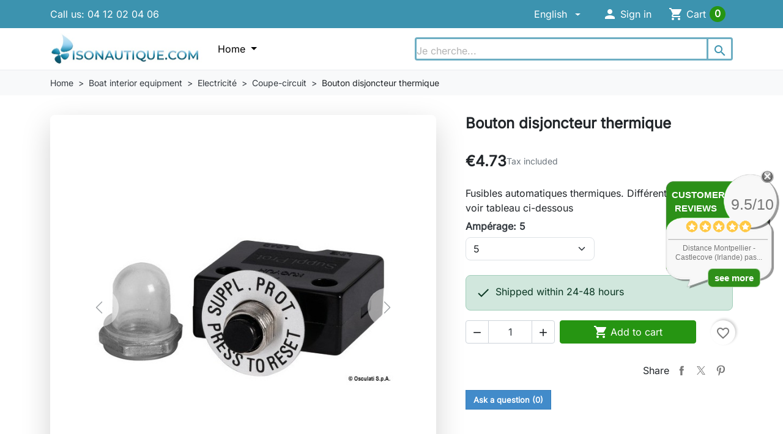

--- FILE ---
content_type: text/html; charset=utf-8
request_url: https://www.isonautique.com/en/bouton-disjoncteur-thermique-1061.html
body_size: 67320
content:
<!doctype html>
<html lang="en-US">
  <head>
    
      
  <meta charset="utf-8">



  <meta http-equiv="x-ua-compatible" content="ie=edge">



  
    
    <link
      rel="preload"
      href="https://www.isonautique.com/themes/hummingbird/assets/fonts/MaterialIcons-Regular-2d8017489da689caedc1.woff2"
      as="font"
      crossorigin
    >
  

  <title>Bouton disjoncteur thermique</title>

  
    
  

  <meta name="description" content="Fusibles automatiques thermiques. Différents modèles - voir tableau ci-dessous">

  
      <link rel="canonical" href="https://www.isonautique.com/en/bouton-disjoncteur-thermique-1061.html">
  
  
          <link rel="alternate" href="https://www.isonautique.com/bouton-disjoncteur-thermique-1061.html" hreflang="fr">
          <link rel="alternate" href="https://www.isonautique.com/en/bouton-disjoncteur-thermique-1061.html" hreflang="en-US">
      

  
    <script type="application/ld+json">
  {
    "@context": "https://schema.org",
    "@type": "Organization",
    "name" : "Isonautique",
    "url" : "https://www.isonautique.com/en/",
          "logo": {
        "@type": "ImageObject",
        "url":"https://www.isonautique.com/img/prestashop-logo-1607596227.jpg"
      }
      }
</script>

<script type="application/ld+json">
  {
    "@context": "https://schema.org",
    "@type": "WebPage",
    "isPartOf": {
      "@type": "WebSite",
      "url":  "https://www.isonautique.com/en/",
      "name": "Isonautique"
    },
    "name": "Bouton disjoncteur thermique",
    "url":  "https://www.isonautique.com/en/bouton-disjoncteur-thermique-1061.html"
  }
</script>


  <script type="application/ld+json">
    {
      "@context": "https://schema.org",
      "@type": "BreadcrumbList",
      "itemListElement": [
                  {
            "@type": "ListItem",
            "position": 1,
            "name": "Home",
            "item": "https://www.isonautique.com/en/"
            },                    {
            "@type": "ListItem",
            "position": 2,
            "name": "Boat interior equipment",
            "item": "https://www.isonautique.com/en/3-boat-interior-equipment"
            },                    {
            "@type": "ListItem",
            "position": 3,
            "name": "Electricité",
            "item": "https://www.isonautique.com/en/60-electricite"
            },                    {
            "@type": "ListItem",
            "position": 4,
            "name": "Coupe-circuit",
            "item": "https://www.isonautique.com/en/264-coupe-circuit"
            },                    {
            "@type": "ListItem",
            "position": 5,
            "name": "Bouton disjoncteur thermique",
            "item": "https://www.isonautique.com/en/bouton-disjoncteur-thermique-1061-3970.html#/amperage-5"
            }          ]
        }
  </script>
  

  
  



  

<script type="application/ld+json">
  {
    "@context": "https://schema.org/",
    "@type": "Product",
    "name": "Bouton disjoncteur thermique",
    "description": "Fusibles automatiques thermiques. Différents modèles - voir tableau ci-dessous",
    "category": "Coupe-circuit",
    "image" :"https://www.isonautique.com/13569-home_default/bouton-disjoncteur-thermique.jpg",    "sku": "14.733.05",
    "mpn": "ISO"
        ,
    "brand": {
      "@type": "Thing",
      "name": "Isonautique"
    }
            ,
    "weight": {
        "@context": "https://schema.org",
        "@type": "QuantitativeValue",
        "value": "0.050000",
        "unitCode": "kg"
    }
        ,
    "offers": {
      "@type": "Offer",
      "priceCurrency": "EUR",
      "name": "Bouton disjoncteur thermique",
      "price": "4.73",
      "url": "https://www.isonautique.com/en/bouton-disjoncteur-thermique-1061-3970.html#/3987-amperage-5",
      "priceValidUntil": "2026-02-05",
              "image": ["https://www.isonautique.com/13569-product_main_2x/bouton-disjoncteur-thermique.jpg","https://www.isonautique.com/12901-product_main_2x/bouton-disjoncteur-thermique.jpg"],
            "sku": "14.733.05",
      "mpn": "ISO",
                        "availability": "https://schema.org/InStock",
      "seller": {
        "@type": "Organization",
        "name": "Isonautique"
      }
    }
      }
</script>


  
    
  

  
    <meta property="og:title" content="Bouton disjoncteur thermique" />
    <meta property="og:description" content="Fusibles automatiques thermiques. Différents modèles - voir tableau ci-dessous" />
    <meta property="og:url" content="https://www.isonautique.com/en/bouton-disjoncteur-thermique-1061.html" />
    <meta property="og:site_name" content="Isonautique" />
      



  <meta name="viewport" content="width=device-width, initial-scale=1">



  <link rel="icon" type="image/vnd.microsoft.icon" href="https://www.isonautique.com/img/favicon.ico?1631016962">
  <link rel="shortcut icon" type="image/x-icon" href="https://www.isonautique.com/img/favicon.ico?1631016962">



    <link rel="stylesheet" href="https://www.isonautique.com/themes/hummingbird/assets/cache/theme-ea33fc270.css" type="text/css" media="all">




  

  <script type="text/javascript">
        var blockwishlistController = "https:\/\/www.isonautique.com\/en\/module\/blockwishlist\/action";
        var comment_tab = "3";
        var dm_hash = "3GU8JRP1F";
        var dm_mode = 0;
        var lgcomments_products_default_display = "3";
        var lgcomments_products_extra_display = "10";
        var module_dir = "\/modules\/lgcomments\/";
        var prestashop = {"cart":{"products":[],"totals":{"total":{"type":"total","label":"Total","amount":0,"value":"\u20ac0.00"},"total_including_tax":{"type":"total","label":"Total (tax incl.)","amount":0,"value":"\u20ac0.00"},"total_excluding_tax":{"type":"total","label":"Total (tax excl.)","amount":0,"value":"\u20ac0.00"}},"subtotals":{"products":{"type":"products","label":"Subtotal","amount":0,"value":"\u20ac0.00"},"discounts":null,"shipping":{"type":"shipping","label":"Shipping","amount":0,"value":""},"tax":{"type":"tax","label":"Included taxes","amount":0,"value":"\u20ac0.00"}},"products_count":0,"summary_string":"0 items","vouchers":{"allowed":1,"added":[]},"discounts":[],"minimalPurchase":0,"minimalPurchaseRequired":""},"currency":{"id":1,"name":"Euro","iso_code":"EUR","iso_code_num":"978","sign":"\u20ac"},"customer":{"lastname":null,"firstname":null,"email":null,"birthday":null,"newsletter":null,"newsletter_date_add":null,"optin":null,"website":null,"company":null,"siret":null,"ape":null,"is_logged":false,"gender":{"type":null,"name":null},"addresses":[]},"country":{"id_zone":9,"id_currency":0,"call_prefix":33,"iso_code":"FR","active":"1","contains_states":"0","need_identification_number":"0","need_zip_code":"1","zip_code_format":"NNNNN","display_tax_label":"1","name":"France","id":8},"language":{"name":"English (English)","iso_code":"en","locale":"en-US","language_code":"en-US","active":"1","is_rtl":"0","date_format_lite":"m-d-Y","date_format_full":"m-d-Y H:i:s","id":2},"page":{"title":"","canonical":"https:\/\/www.isonautique.com\/en\/bouton-disjoncteur-thermique-1061.html","meta":{"title":"Bouton disjoncteur thermique","description":"Fusibles automatiques thermiques. Diff\u00e9rents mod\u00e8les - voir tableau ci-dessous","robots":"index"},"page_name":"product","body_classes":{"lang-en":true,"lang-rtl":false,"country-FR":true,"currency-EUR":true,"layout-full-width":true,"page-product":true,"tax-display-enabled":true,"page-customer-account":false,"product-id-1061":true,"product-Bouton disjoncteur thermique":true,"product-id-category-264":true,"product-id-manufacturer-0":true,"product-id-supplier-3":true,"product-available-for-order":true},"admin_notifications":[],"password-policy":{"feedbacks":{"0":"Very weak","1":"Weak","2":"Average","3":"Strong","4":"Very strong","Straight rows of keys are easy to guess":"Straight rows of keys are easy to guess","Short keyboard patterns are easy to guess":"Short keyboard patterns are easy to guess","Use a longer keyboard pattern with more turns":"Use a longer keyboard pattern with more turns","Repeats like \"aaa\" are easy to guess":"Repeats like \"aaa\" are easy to guess","Repeats like \"abcabcabc\" are only slightly harder to guess than \"abc\"":"Repeats like \"abcabcabc\" are only slightly harder to guess than \"abc\"","Sequences like abc or 6543 are easy to guess":"Sequences like \"abc\" or \"6543\" are easy to guess.","Recent years are easy to guess":"Recent years are easy to guess","Dates are often easy to guess":"Dates are often easy to guess","This is a top-10 common password":"This is a top-10 common password","This is a top-100 common password":"This is a top-100 common password","This is a very common password":"This is a very common password","This is similar to a commonly used password":"This is similar to a commonly used password","A word by itself is easy to guess":"A word by itself is easy to guess","Names and surnames by themselves are easy to guess":"Names and surnames by themselves are easy to guess","Common names and surnames are easy to guess":"Common names and surnames are easy to guess","Use a few words, avoid common phrases":"Use a few words, avoid common phrases","No need for symbols, digits, or uppercase letters":"No need for symbols, digits, or uppercase letters","Avoid repeated words and characters":"Avoid repeated words and characters","Avoid sequences":"Avoid sequences","Avoid recent years":"Avoid recent years","Avoid years that are associated with you":"Avoid years that are associated with you","Avoid dates and years that are associated with you":"Avoid dates and years that are associated with you","Capitalization doesn't help very much":"Capitalization doesn't help very much","All-uppercase is almost as easy to guess as all-lowercase":"All-uppercase is almost as easy to guess as all-lowercase","Reversed words aren't much harder to guess":"Reversed words aren't much harder to guess","Predictable substitutions like '@' instead of 'a' don't help very much":"Predictable substitutions like \"@\" instead of \"a\" don't help very much.","Add another word or two. Uncommon words are better.":"Add another word or two. Uncommon words are better."}}},"shop":{"name":"Isonautique","logo":"https:\/\/www.isonautique.com\/img\/prestashop-logo-1607596227.jpg","stores_icon":"https:\/\/www.isonautique.com\/img\/logo_stores.png","favicon":"https:\/\/www.isonautique.com\/img\/favicon.ico"},"core_js_public_path":"\/themes\/","urls":{"base_url":"https:\/\/www.isonautique.com\/","current_url":"https:\/\/www.isonautique.com\/en\/bouton-disjoncteur-thermique-1061.html","shop_domain_url":"https:\/\/www.isonautique.com","img_ps_url":"https:\/\/www.isonautique.com\/img\/","img_cat_url":"https:\/\/www.isonautique.com\/img\/c\/","img_lang_url":"https:\/\/www.isonautique.com\/img\/l\/","img_prod_url":"https:\/\/www.isonautique.com\/img\/p\/","img_manu_url":"https:\/\/www.isonautique.com\/img\/m\/","img_sup_url":"https:\/\/www.isonautique.com\/img\/su\/","img_ship_url":"https:\/\/www.isonautique.com\/img\/s\/","img_store_url":"https:\/\/www.isonautique.com\/img\/st\/","img_col_url":"https:\/\/www.isonautique.com\/img\/co\/","img_url":"https:\/\/www.isonautique.com\/themes\/hummingbird\/assets\/img\/","css_url":"https:\/\/www.isonautique.com\/themes\/hummingbird\/assets\/css\/","js_url":"https:\/\/www.isonautique.com\/themes\/hummingbird\/assets\/js\/","pic_url":"https:\/\/www.isonautique.com\/upload\/","theme_assets":"https:\/\/www.isonautique.com\/themes\/hummingbird\/assets\/","theme_dir":"https:\/\/www.isonautique.com\/themes\/hummingbird\/","pages":{"address":"https:\/\/www.isonautique.com\/en\/address","addresses":"https:\/\/www.isonautique.com\/en\/addresses","authentication":"https:\/\/www.isonautique.com\/en\/login","manufacturer":"https:\/\/www.isonautique.com\/en\/fabricants","cart":"https:\/\/www.isonautique.com\/en\/cart","category":"https:\/\/www.isonautique.com\/en\/?controller=category","cms":"https:\/\/www.isonautique.com\/en\/?controller=cms","contact":"https:\/\/www.isonautique.com\/en\/contact-us","discount":"https:\/\/www.isonautique.com\/en\/discount","guest_tracking":"https:\/\/www.isonautique.com\/en\/guest-tracking","history":"https:\/\/www.isonautique.com\/en\/order-history","identity":"https:\/\/www.isonautique.com\/en\/identity","index":"https:\/\/www.isonautique.com\/en\/","my_account":"https:\/\/www.isonautique.com\/en\/my-account","order_confirmation":"https:\/\/www.isonautique.com\/en\/order-confirmation","order_detail":"https:\/\/www.isonautique.com\/en\/?controller=order-detail","order_follow":"https:\/\/www.isonautique.com\/en\/order-follow","order":"https:\/\/www.isonautique.com\/en\/order","order_return":"https:\/\/www.isonautique.com\/en\/?controller=order-return","order_slip":"https:\/\/www.isonautique.com\/en\/credit-slip","pagenotfound":"https:\/\/www.isonautique.com\/en\/page-not-found","password":"https:\/\/www.isonautique.com\/en\/password-recovery","pdf_invoice":"https:\/\/www.isonautique.com\/en\/?controller=pdf-invoice","pdf_order_return":"https:\/\/www.isonautique.com\/en\/?controller=pdf-order-return","pdf_order_slip":"https:\/\/www.isonautique.com\/en\/?controller=pdf-order-slip","prices_drop":"https:\/\/www.isonautique.com\/en\/prices-drop","product":"https:\/\/www.isonautique.com\/en\/?controller=product","registration":"https:\/\/www.isonautique.com\/en\/?controller=registration","search":"https:\/\/www.isonautique.com\/en\/search","sitemap":"https:\/\/www.isonautique.com\/en\/plandusite","stores":"https:\/\/www.isonautique.com\/en\/stores","supplier":"https:\/\/www.isonautique.com\/en\/fournisseur","new_products":"https:\/\/www.isonautique.com\/en\/new-products","brands":"https:\/\/www.isonautique.com\/en\/fabricants","register":"https:\/\/www.isonautique.com\/en\/?controller=registration","order_login":"https:\/\/www.isonautique.com\/en\/order?login=1"},"alternative_langs":{"fr":"https:\/\/www.isonautique.com\/bouton-disjoncteur-thermique-1061.html","en-US":"https:\/\/www.isonautique.com\/en\/bouton-disjoncteur-thermique-1061.html"},"actions":{"logout":"https:\/\/www.isonautique.com\/en\/?mylogout="},"no_picture_image":{"bySize":{"small_default":{"url":"https:\/\/www.isonautique.com\/img\/p\/en-default-small_default.jpg","width":98,"height":98},"default_xs":{"url":"https:\/\/www.isonautique.com\/img\/p\/en-default-default_xs.jpg","width":120,"height":120},"cart_default":{"url":"https:\/\/www.isonautique.com\/img\/p\/en-default-cart_default.jpg","width":125,"height":125},"stores_default":{"url":"https:\/\/www.isonautique.com\/img\/p\/en-default-stores_default.jpg","width":170,"height":115},"category_default":{"url":"https:\/\/www.isonautique.com\/img\/p\/en-default-category_default.jpg","width":141,"height":180},"default_s":{"url":"https:\/\/www.isonautique.com\/img\/p\/en-default-default_s.jpg","width":160,"height":160},"default_m":{"url":"https:\/\/www.isonautique.com\/img\/p\/en-default-default_m.jpg","width":200,"height":200},"home_default":{"url":"https:\/\/www.isonautique.com\/img\/p\/en-default-home_default.jpg","width":250,"height":250},"default_md":{"url":"https:\/\/www.isonautique.com\/img\/p\/en-default-default_md.jpg","width":320,"height":320},"default_xl":{"url":"https:\/\/www.isonautique.com\/img\/p\/en-default-default_xl.jpg","width":400,"height":400},"category_cover":{"url":"https:\/\/www.isonautique.com\/img\/p\/en-default-category_cover.jpg","width":1000,"height":200},"medium_default":{"url":"https:\/\/www.isonautique.com\/img\/p\/en-default-medium_default.jpg","width":452,"height":452},"product_main":{"url":"https:\/\/www.isonautique.com\/img\/p\/en-default-product_main.jpg","width":720,"height":720},"large_default":{"url":"https:\/\/www.isonautique.com\/img\/p\/en-default-large_default.jpg","width":800,"height":800},"category_cover_2x":{"url":"https:\/\/www.isonautique.com\/img\/p\/en-default-category_cover_2x.jpg","width":2000,"height":400},"product_main_2x":{"url":"https:\/\/www.isonautique.com\/img\/p\/en-default-product_main_2x.jpg","width":1440,"height":1440}},"small":{"url":"https:\/\/www.isonautique.com\/img\/p\/en-default-small_default.jpg","width":98,"height":98},"medium":{"url":"https:\/\/www.isonautique.com\/img\/p\/en-default-default_md.jpg","width":320,"height":320},"large":{"url":"https:\/\/www.isonautique.com\/img\/p\/en-default-product_main_2x.jpg","width":1440,"height":1440},"legend":""}},"configuration":{"display_taxes_label":"1","display_prices_tax_incl":true,"is_catalog":false,"show_prices":true,"opt_in":{"partner":false},"quantity_discount":{"type":"discount","label":"Unit discount"},"voucher_enabled":1,"return_enabled":1},"field_required":[],"breadcrumb":{"links":[{"title":"Home","url":"https:\/\/www.isonautique.com\/en\/"},{"title":"Boat interior equipment","url":"https:\/\/www.isonautique.com\/en\/3-boat-interior-equipment"},{"title":"Electricit\u00e9","url":"https:\/\/www.isonautique.com\/en\/60-electricite"},{"title":"Coupe-circuit","url":"https:\/\/www.isonautique.com\/en\/264-coupe-circuit"},{"title":"Bouton disjoncteur thermique","url":"https:\/\/www.isonautique.com\/en\/bouton-disjoncteur-thermique-1061-3970.html#\/amperage-5"}],"count":5},"link":{"protocol_link":"https:\/\/","protocol_content":"https:\/\/"},"time":1769009742,"static_token":"e0eb8f215d27ff5530b723c58d227df5","token":"95c45e284a32b24f855f835715758159","debug":false};
        var productsAlreadyTagged = [];
        var psemailsubscription_subscription = "https:\/\/www.isonautique.com\/en\/module\/ps_emailsubscription\/subscription";
        var psr_icon_color = "#43AACB";
        var removeFromWishlistUrl = "https:\/\/www.isonautique.com\/en\/module\/blockwishlist\/action?action=deleteProductFromWishlist";
        var review_controller_link = "https:\/\/www.isonautique.com\/en\/module\/lgcomments\/reviews";
        var review_controller_name = "?controller=module-lgcomments-reviews";
        var send_successfull_msg = "The review has been correctly sent.";
        var sliderblocks = 5;
        var star_color = "yellow";
        var star_style = "circle";
        var wishlistAddProductToCartUrl = "https:\/\/www.isonautique.com\/en\/module\/blockwishlist\/action?action=addProductToCart";
        var wishlistUrl = "https:\/\/www.isonautique.com\/en\/module\/blockwishlist\/view";
      </script>



  
<script>
    var pluginData = pluginData ? pluginData : { };
    pluginData['lp'] = pluginData['lp'] ? pluginData['lp'] : { };
    pluginData['lp'].translation = {
        error: {
                carrierNotFound: "Unable to find a carrier",
                couldNotSelectPoint: "An error occurred during parcel point selection"
        },
        text: {
                chooseParcelPoint: "Choose this parcel point",
                closeMap: "Close map",
                closedLabel: "Closed     ",
        },
        distance: "%s km away",
    }
    pluginData['lp'].mapLogoImageUrl = "https://resource.boxtal.com/images/boxtal-maps.svg";
    pluginData['lp'].mapLogoHrefUrl = "https://www.boxtal.com";
    pluginData['lp'].ajaxUrl = "https://www.isonautique.com/en/module/laposteproexpeditions/ajax";
    pluginData['lp'].token = "e0eb8f215d27ff5530b723c58d227df5";
</script>

    <script type="text/javascript">
        //<![CDATA[
        var baseDir = 'https://www.isonautique.com/';
        //]]>
    </script>





    
  <meta property="og:type" content="product">
  <meta content="https://www.isonautique.com/en/bouton-disjoncteur-thermique-1061-3970.html#/3987-amperage-5">

      <meta property="og:image" content="https://www.isonautique.com/13569-product_main_2x/bouton-disjoncteur-thermique.jpg">
  
      <meta property="product:pretax_price:amount" content="3.94">
    <meta property="product:pretax_price:currency" content="EUR">
    <meta property="product:price:amount" content="4.73">
    <meta property="product:price:currency" content="EUR">
        <meta property="product:weight:value" content="0.050000">
    <meta property="product:weight:units" content="kg">
  
  </head>

  <body id="product" class="lang-en country-fr currency-eur layout-full-width page-product tax-display-enabled product-id-1061 product-bouton-disjoncteur-thermique product-id-category-264 product-id-manufacturer-0 product-id-supplier-3 product-available-for-order">
    
      
    

    
          

    <header id="header" class="header js-sticky-header">
      
        

  <div class="header__banner">
    
  </div>



  <nav class="header-top">
    <div class="container-md">
      <div class="header-top-desktop d-none d-md-flex row">
        <div class="header-top__left col-md-5">
          <div id="_desktop_contact_link">
  <div id="contact-link" class="contact-link">
                Call us: <span>04 12 02 04 06</span>
      </div>
</div>

        </div>

        <div class="header-top__right col-md-7">
          <div id="_desktop_language_selector">
  <div class="dropdown language-selector__dropdown">
    <button class="btn btn-unstyle dropdown-toggle" type="button" data-bs-toggle="dropdown" aria-expanded="false"
      aria-label="Language">
      English
    </button>
    <ul class="dropdown-menu">
              <li>
          <a class="dropdown-item"
            href="https://www.isonautique.com/bouton-disjoncteur-thermique-1061.html" data-iso-code="fr">
            Français
          </a>
        </li>
              <li>
          <a class="dropdown-item active"
            href="https://www.isonautique.com/en/bouton-disjoncteur-thermique-1061.html" data-iso-code="en">
            English
          </a>
        </li>
          </ul>
  </div>
</div>
<div id="_desktop_user_info">
  <div class="user-info d-flex align-items-center">
          <div class="header-block">
        <a
          href="https://www.isonautique.com/en/login?back=https%3A%2F%2Fwww.isonautique.com%2Fen%2Fbouton-disjoncteur-thermique-1061.html"
          title="Log in to your customer account"
          class="header-block__action-btn"
          rel="nofollow"
          role="button">
          <i class="material-icons header-block__icon" aria-hidden="true">&#xE7FD;</i>
          <span class="d-none d-md-inline header-block__title">Sign in</span>
        </a>
      </div>
      </div>
</div>
<div id="_desktop_cart">
  <div class="header-block d-flex align-items-center blockcart cart-preview inactive" data-refresh-url="//www.isonautique.com/en/module/ps_shoppingcart/ajax">
          <span class="header-block__action-btn">
    
    <i class="material-icons header-block__icon" aria-hidden="true">shopping_cart</i>
    <span class="d-none d-md-flex header-block__title">Cart</span>
    <span class="header-block__badge">0</span>

          </span>
      </div>
</div>

        </div>
      </div>
    </div>
  </nav>



  <div class="header-bottom">
    <div class="container-md header-bottom__container">
      <div class="row gx-2 align-items-stretch header-bottom__row">
        <div class="d-flex align-items-center col-auto logo order-xl-1 ms-lg-0 ms-2 me-lg-0 me-auto">
                                    
  <a class="navbar-brand d-block" href="https://www.isonautique.com/en/">
    <img
      class="logo img-fluid"
      src="https://www.isonautique.com/img/prestashop-logo-1607596227.jpg"
      alt="Isonautique"
      width="500"
      height="103"
    >
  </a>

                                </div>

        




<div class="main-menu col-xl col-auto d-flex align-items-center">
  <div class="d-none d-xl-block position-static js-menu-desktop">
    
      <ul id="top-menu"       class="main-menu__tree h-100"
      data-depth="0">
              <li
          class="category js-menu-item-lvl-0 main-menu__tree__item d-flex align-items-center h-100"
          id="category-2">
                      <a class="main-menu__tree__link dropdown-toggle"
              href="https://www.isonautique.com/en/" data-depth="0"               >
              Home
            </a>

                                          <div
                  class="menu-container shadow-sm js-sub-menu">
                                                  <div class="container">
                                                        
      <div class="hb-megamenu row g-0 js-megamenu">
      <div class="col-3 bg-light border-end">
        <div class="list-group list-group-flush">
                                  <a class="list-group-item list-group-item-action d-flex align-items-center justify-content-between px-3 py-2 js-megamenu-cat active"
              href="https://www.isonautique.com/en/731-accastillage" data-pane="hbmm_category-2_category-731">
              <span>Marine Hardware</span>
              <i class="material-icons rtl-flip fs-5">chevron_right</i>
            </a>
                                  <a class="list-group-item list-group-item-action d-flex align-items-center justify-content-between px-3 py-2 js-megamenu-cat"
              href="https://www.isonautique.com/en/3-boat-interior-equipment" data-pane="hbmm_category-2_category-3">
              <span>Boat interior equipment</span>
              <i class="material-icons rtl-flip fs-5">chevron_right</i>
            </a>
                                  <a class="list-group-item list-group-item-action d-flex align-items-center justify-content-between px-3 py-2 js-megamenu-cat"
              href="https://www.isonautique.com/en/683-motor" data-pane="hbmm_category-2_category-683">
              <span>Motor</span>
              <i class="material-icons rtl-flip fs-5">chevron_right</i>
            </a>
                                  <a class="list-group-item list-group-item-action d-flex align-items-center justify-content-between px-3 py-2 js-megamenu-cat"
              href="https://www.isonautique.com/en/5-navigational-instruments" data-pane="hbmm_category-2_category-5">
              <span>Navigational instruments</span>
              <i class="material-icons rtl-flip fs-5">chevron_right</i>
            </a>
                                  <a class="list-group-item list-group-item-action d-flex align-items-center justify-content-between px-3 py-2 js-megamenu-cat"
              href="https://www.isonautique.com/en/4-boat-maintenance" data-pane="hbmm_category-2_category-4">
              <span>Boat maintenance</span>
              <i class="material-icons rtl-flip fs-5">chevron_right</i>
            </a>
                                  <a class="list-group-item list-group-item-action d-flex align-items-center justify-content-between px-3 py-2 js-megamenu-cat"
              href="https://www.isonautique.com/en/7-safety-equipment" data-pane="hbmm_category-2_category-7">
              <span>Safety equipment</span>
              <i class="material-icons rtl-flip fs-5">chevron_right</i>
            </a>
                                  <a class="list-group-item list-group-item-action d-flex align-items-center justify-content-between px-3 py-2 js-megamenu-cat"
              href="https://www.isonautique.com/en/8-sport-et-loisirs" data-pane="hbmm_category-2_category-8">
              <span>Water sports</span>
              <i class="material-icons rtl-flip fs-5">chevron_right</i>
            </a>
                                  <a class="list-group-item list-group-item-action d-flex align-items-center justify-content-between px-3 py-2 js-megamenu-cat"
              href="https://www.isonautique.com/en/9-sailor-accessories" data-pane="hbmm_category-2_category-9">
              <span>Sailor accessories</span>
              <i class="material-icons rtl-flip fs-5">chevron_right</i>
            </a>
                                  <a class="list-group-item list-group-item-action d-flex align-items-center justify-content-between px-3 py-2 js-megamenu-cat"
              href="https://www.isonautique.com/en/347-idees-cadeaux" data-pane="hbmm_category-2_category-347">
              <span>* Gift ideas *</span>
              <i class="material-icons rtl-flip fs-5">chevron_right</i>
            </a>
                                  <a class="list-group-item list-group-item-action d-flex align-items-center justify-content-between px-3 py-2 js-megamenu-cat"
              href="https://www.isonautique.com/en/350--campers-" data-pane="hbmm_category-2_category-350">
              <span>* Campers *</span>
              <i class="material-icons rtl-flip fs-5">chevron_right</i>
            </a>
                                  <a class="list-group-item list-group-item-action d-flex align-items-center justify-content-between px-3 py-2 js-megamenu-cat"
              href="https://www.isonautique.com/en/349-selection-hivernage" data-pane="hbmm_category-2_category-349">
              <span>* Wintering *</span>
              <i class="material-icons rtl-flip fs-5">chevron_right</i>
            </a>
                                  <a class="list-group-item list-group-item-action d-flex align-items-center justify-content-between px-3 py-2 js-megamenu-cat"
              href="https://www.isonautique.com/en/351-selection-saison" data-pane="hbmm_category-2_category-351">
              <span>* Boating season *</span>
              <i class="material-icons rtl-flip fs-5">chevron_right</i>
            </a>
                                  <a class="list-group-item list-group-item-action d-flex align-items-center justify-content-between px-3 py-2 js-megamenu-cat"
              href="https://www.isonautique.com/en/721-721" data-pane="hbmm_category-2_category-721">
              <span>721</span>
              <i class="material-icons rtl-flip fs-5">chevron_right</i>
            </a>
                  </div>
      </div>

      <div class="col-9 py-2">
                            <div class="js-megamenu-pane" data-pane="hbmm_category-2_category-731">
                          <div class="list-group list-group-flush">
                                  <a class="list-group-item list-group-item-action px-4 py-2" href="https://www.isonautique.com/en/21-accessoires-de-pont" >
                    Accessoires de pont
                  </a>
                                  <a class="list-group-item list-group-item-action px-4 py-2" href="https://www.isonautique.com/en/20-accastillage" >
                    Accastillage
                  </a>
                                  <a class="list-group-item list-group-item-action px-4 py-2" href="https://www.isonautique.com/en/26-mouillage" >
                    Mouillage
                  </a>
                                  <a class="list-group-item list-group-item-action px-4 py-2" href="https://www.isonautique.com/en/28-signalisation" >
                    Signalisation
                  </a>
                                  <a class="list-group-item list-group-item-action px-4 py-2" href="https://www.isonautique.com/en/29-tauds" >
                    Tauds
                  </a>
                                  <a class="list-group-item list-group-item-action px-4 py-2" href="https://www.isonautique.com/en/22-accessoires-pour-voiles" >
                    Accessoires pour voiles
                  </a>
                                  <a class="list-group-item list-group-item-action px-4 py-2" href="https://www.isonautique.com/en/23-cordages" >
                    Cordages
                  </a>
                                  <a class="list-group-item list-group-item-action px-4 py-2" href="https://www.isonautique.com/en/30-timonerie" >
                    Timonerie
                  </a>
                                  <a class="list-group-item list-group-item-action px-4 py-2" href="https://www.isonautique.com/en/31-treuils" >
                    Treuils
                  </a>
                              </div>
                      </div>
                            <div class="js-megamenu-pane d-none" data-pane="hbmm_category-2_category-3">
                          <div class="list-group list-group-flush">
                                  <a class="list-group-item list-group-item-action px-4 py-2" href="https://www.isonautique.com/en/57-confort" >
                    Confort
                  </a>
                                  <a class="list-group-item list-group-item-action px-4 py-2" href="https://www.isonautique.com/en/58-cuisine" >
                    Cuisine
                  </a>
                                  <a class="list-group-item list-group-item-action px-4 py-2" href="https://www.isonautique.com/en/59-decoration" >
                    Décoration
                  </a>
                                  <a class="list-group-item list-group-item-action px-4 py-2" href="https://www.isonautique.com/en/60-electricite" >
                    Electricité
                  </a>
                                  <a class="list-group-item list-group-item-action px-4 py-2" href="https://www.isonautique.com/en/325-hi-fi-multimedia" >
                    HI/FI - Multimédia
                  </a>
                                  <a class="list-group-item list-group-item-action px-4 py-2" href="https://www.isonautique.com/en/61-hydraulique" >
                    Hydraulique
                  </a>
                                  <a class="list-group-item list-group-item-action px-4 py-2" href="https://www.isonautique.com/en/62-sanitaires" >
                    Sanitaires
                  </a>
                                  <a class="list-group-item list-group-item-action px-4 py-2" href="https://www.isonautique.com/en/24-equipement-teck" >
                    Equipement Teck
                  </a>
                                  <a class="list-group-item list-group-item-action px-4 py-2" href="https://www.isonautique.com/en/27-quincaillerie" >
                    Quincaillerie
                  </a>
                              </div>
                      </div>
                            <div class="js-megamenu-pane d-none" data-pane="hbmm_category-2_category-683">
                          <div class="list-group list-group-flush">
                                  <a class="list-group-item list-group-item-action px-4 py-2" href="https://www.isonautique.com/en/684-motorboating" >
                    Motorboating
                  </a>
                                  <a class="list-group-item list-group-item-action px-4 py-2" href="https://www.isonautique.com/en/685-moteurs" >
                    Moteurs
                  </a>
                                  <a class="list-group-item list-group-item-action px-4 py-2" href="https://www.isonautique.com/en/604-reservoirs-essence-et-jerricans" >
                    Réservoirs essence et jerricans
                  </a>
                                  <a class="list-group-item list-group-item-action px-4 py-2" href="https://www.isonautique.com/en/587-anodes" >
                    Anodes
                  </a>
                                  <a class="list-group-item list-group-item-action px-4 py-2" href="https://www.isonautique.com/en/42-annexes" >
                    Annexes
                  </a>
                              </div>
                      </div>
                            <div class="js-megamenu-pane d-none" data-pane="hbmm_category-2_category-5">
                          <div class="list-group list-group-flush">
                                  <a class="list-group-item list-group-item-action px-4 py-2" href="https://www.isonautique.com/en/33-cartographie" >
                    Cartographie
                  </a>
                                  <a class="list-group-item list-group-item-action px-4 py-2" href="https://www.isonautique.com/en/32-compas" >
                    Compas
                  </a>
                                  <a class="list-group-item list-group-item-action px-4 py-2" href="https://www.isonautique.com/en/34-electronique" >
                    Electronique
                  </a>
                                  <a class="list-group-item list-group-item-action px-4 py-2" href="https://www.isonautique.com/en/324-autres-compteurs-et-accessoires" >
                    Autres compteurs et accessoires
                  </a>
                                  <a class="list-group-item list-group-item-action px-4 py-2" href="https://www.isonautique.com/en/35-instruments-meteo" >
                    Instruments météo
                  </a>
                              </div>
                      </div>
                            <div class="js-megamenu-pane d-none" data-pane="hbmm_category-2_category-4">
                          <div class="list-group list-group-flush">
                                  <a class="list-group-item list-group-item-action px-4 py-2" href="https://www.isonautique.com/en/159-baches-pour-bateaux" >
                    Bâches pour bateaux
                  </a>
                                  <a class="list-group-item list-group-item-action px-4 py-2" href="https://www.isonautique.com/en/14-nettoyage" >
                    Nettoyage
                  </a>
                                  <a class="list-group-item list-group-item-action px-4 py-2" href="https://www.isonautique.com/en/15-outillage-et-reparation" >
                    Outillage et réparation
                  </a>
                                  <a class="list-group-item list-group-item-action px-4 py-2" href="https://www.isonautique.com/en/310-transport" >
                    Transport
                  </a>
                                  <a class="list-group-item list-group-item-action px-4 py-2" href="https://www.isonautique.com/en/16-peinture" >
                    Peinture
                  </a>
                                  <a class="list-group-item list-group-item-action px-4 py-2" href="https://www.isonautique.com/en/11-annexes" >
                    Annexes
                  </a>
                                  <a class="list-group-item list-group-item-action px-4 py-2" href="https://www.isonautique.com/en/17-produits-d-entretien-pour-reservoir" >
                    Produits d&#039;entretien pour réservoir
                  </a>
                                  <a class="list-group-item list-group-item-action px-4 py-2" href="https://www.isonautique.com/en/19-timonerie" >
                    Timonerie
                  </a>
                              </div>
                      </div>
                            <div class="js-megamenu-pane d-none" data-pane="hbmm_category-2_category-7">
                          <div class="list-group list-group-flush">
                                  <a class="list-group-item list-group-item-action px-4 py-2" href="https://www.isonautique.com/en/51-sauvetage" >
                    Sauvetage
                  </a>
                                  <a class="list-group-item list-group-item-action px-4 py-2" href="https://www.isonautique.com/en/44-balises-et-signalisation" >
                    Balises et signalisation
                  </a>
                                  <a class="list-group-item list-group-item-action px-4 py-2" href="https://www.isonautique.com/en/43-avertisseurs-sonores" >
                    Avertisseurs sonores
                  </a>
                                  <a class="list-group-item list-group-item-action px-4 py-2" href="https://www.isonautique.com/en/601-gaffes" >
                    Gaffes
                  </a>
                                  <a class="list-group-item list-group-item-action px-4 py-2" href="https://www.isonautique.com/en/46-ecopes-et-seaux" >
                    Ecopes et seaux
                  </a>
                                  <a class="list-group-item list-group-item-action px-4 py-2" href="https://www.isonautique.com/en/47-extincteurs" >
                    Extincteurs
                  </a>
                                  <a class="list-group-item list-group-item-action px-4 py-2" href="https://www.isonautique.com/en/48-fusees-et-signaux-de-detresse" >
                    Fusées et signaux de détresse
                  </a>
                                  <a class="list-group-item list-group-item-action px-4 py-2" href="https://www.isonautique.com/en/50-pharmacie" >
                    Pharmacie
                  </a>
                                  <a class="list-group-item list-group-item-action px-4 py-2" href="https://www.isonautique.com/en/231-radeaux-et-engins-de-survie" >
                    Radeaux et engins de survie
                  </a>
                              </div>
                      </div>
                            <div class="js-megamenu-pane d-none" data-pane="hbmm_category-2_category-8">
                          <div class="list-group list-group-flush">
                                  <a class="list-group-item list-group-item-action px-4 py-2" href="https://www.isonautique.com/en/37-bouees-a-tracter" >
                    Bouées à tracter
                  </a>
                                  <a class="list-group-item list-group-item-action px-4 py-2" href="https://www.isonautique.com/en/38-kayak" >
                    Kayak
                  </a>
                                  <a class="list-group-item list-group-item-action px-4 py-2" href="https://www.isonautique.com/en/39-peche" >
                    Pêche
                  </a>
                                  <a class="list-group-item list-group-item-action px-4 py-2" href="https://www.isonautique.com/en/40-ski-nautique" >
                    Ski nautique
                  </a>
                                  <a class="list-group-item list-group-item-action px-4 py-2" href="https://www.isonautique.com/en/6-plongee" >
                    Diving
                  </a>
                              </div>
                      </div>
                            <div class="js-megamenu-pane d-none" data-pane="hbmm_category-2_category-9">
                          <div class="list-group list-group-flush">
                                  <a class="list-group-item list-group-item-action px-4 py-2" href="https://www.isonautique.com/en/56-vetements" >
                    Vêtements
                  </a>
                                  <a class="list-group-item list-group-item-action px-4 py-2" href="https://www.isonautique.com/en/54-sacs-etanches" >
                    Sacs étanches
                  </a>
                                  <a class="list-group-item list-group-item-action px-4 py-2" href="https://www.isonautique.com/en/316-accessoires" >
                    Accessoires
                  </a>
                                  <a class="list-group-item list-group-item-action px-4 py-2" href="https://www.isonautique.com/en/713-lampes-torche" >
                    Lampes torche
                  </a>
                                  <a class="list-group-item list-group-item-action px-4 py-2" href="https://www.isonautique.com/en/53-bathyscope" >
                    Bathyscope
                  </a>
                                  <a class="list-group-item list-group-item-action px-4 py-2" href="https://www.isonautique.com/en/36-jumelles" >
                    Jumelles
                  </a>
                                  <a class="list-group-item list-group-item-action px-4 py-2" href="https://www.isonautique.com/en/317-porte-clefs" >
                    Porte-clefs
                  </a>
                                  <a class="list-group-item list-group-item-action px-4 py-2" href="https://www.isonautique.com/en/55-velos-pliables" >
                    Vélos pliables
                  </a>
                              </div>
                      </div>
                            <div class="js-megamenu-pane d-none" data-pane="hbmm_category-2_category-347">
                      </div>
                            <div class="js-megamenu-pane d-none" data-pane="hbmm_category-2_category-350">
                          <div class="list-group list-group-flush">
                                  <a class="list-group-item list-group-item-action px-4 py-2" href="https://www.isonautique.com/en/475-amenagement" >
                    Aménagement
                  </a>
                                  <a class="list-group-item list-group-item-action px-4 py-2" href="https://www.isonautique.com/en/505-cuisine" >
                    Cuisine
                  </a>
                                  <a class="list-group-item list-group-item-action px-4 py-2" href="https://www.isonautique.com/en/518-sanitaires" >
                    Sanitaires
                  </a>
                                  <a class="list-group-item list-group-item-action px-4 py-2" href="https://www.isonautique.com/en/523-electricite" >
                    Electricité
                  </a>
                                  <a class="list-group-item list-group-item-action px-4 py-2" href="https://www.isonautique.com/en/537-hydraulique" >
                    Hydraulique
                  </a>
                                  <a class="list-group-item list-group-item-action px-4 py-2" href="https://www.isonautique.com/en/559-produits-d-entretien-pour-reservoir" >
                    Produits d&#039;entretien pour réservoir
                  </a>
                                  <a class="list-group-item list-group-item-action px-4 py-2" href="https://www.isonautique.com/en/560-accessoires" >
                    Accessoires
                  </a>
                              </div>
                      </div>
                            <div class="js-megamenu-pane d-none" data-pane="hbmm_category-2_category-349">
                          <div class="list-group list-group-flush">
                                  <a class="list-group-item list-group-item-action px-4 py-2" href="https://www.isonautique.com/en/668-equipement" >
                    Equipement
                  </a>
                                  <a class="list-group-item list-group-item-action px-4 py-2" href="https://www.isonautique.com/en/626-baches-et-protections" >
                    Bâches et protections
                  </a>
                                  <a class="list-group-item list-group-item-action px-4 py-2" href="https://www.isonautique.com/en/625-transport" >
                    Transport
                  </a>
                                  <a class="list-group-item list-group-item-action px-4 py-2" href="https://www.isonautique.com/en/627-entretien-moteur" >
                    Entretien moteur
                  </a>
                                  <a class="list-group-item list-group-item-action px-4 py-2" href="https://www.isonautique.com/en/667-entretien-coque-et-pont" >
                    Entretien coque et pont
                  </a>
                                  <a class="list-group-item list-group-item-action px-4 py-2" href="https://www.isonautique.com/en/628-entretien-interieur" >
                    Entretien intérieur
                  </a>
                              </div>
                      </div>
                            <div class="js-megamenu-pane d-none" data-pane="hbmm_category-2_category-351">
                          <div class="list-group list-group-flush">
                                  <a class="list-group-item list-group-item-action px-4 py-2" href="https://www.isonautique.com/en/417-pont-cabine" >
                    Pont et cabine
                  </a>
                                  <a class="list-group-item list-group-item-action px-4 py-2" href="https://www.isonautique.com/en/352-securite" >
                    Equipement de sécurité
                  </a>
                                  <a class="list-group-item list-group-item-action px-4 py-2" href="https://www.isonautique.com/en/376-moteurs" >
                    Moteurs
                  </a>
                                  <a class="list-group-item list-group-item-action px-4 py-2" href="https://www.isonautique.com/en/401-electricite" >
                    Electricité
                  </a>
                                  <a class="list-group-item list-group-item-action px-4 py-2" href="https://www.isonautique.com/en/415-elements-d-identification" >
                    Eléments d&#039;identification
                  </a>
                                  <a class="list-group-item list-group-item-action px-4 py-2" href="https://www.isonautique.com/en/616-outillage-et-reparation" >
                    Outillage et réparation
                  </a>
                                  <a class="list-group-item list-group-item-action px-4 py-2" href="https://www.isonautique.com/en/470-coque" >
                    Coque
                  </a>
                              </div>
                      </div>
                            <div class="js-megamenu-pane d-none" data-pane="hbmm_category-2_category-721">
                      </div>
              </div>
    </div>
  
                                                      </div>
                                                </div>
                          
                    </li>
          </ul>
  
  </div>

  <div class="header-block d-xl-none">
    <a class="header-block__action-btn" href="#" role="button" data-bs-toggle="offcanvas" data-bs-target="#mobileMenu"
      aria-controls="mobileMenu">
      <span class="material-icons header-block__icon">menu</span>
    </a>
  </div>
</div>

<div class="main-menu__offcanvas offcanvas offcanvas-start js-menu-canvas" tabindex="-1" id="mobileMenu"
  aria-labelledby="mobileMenuLabel">
  <div class="offcanvas-header">
    <div class="main-menu__back-button">
      <button class="btn btn-unstyle d-none js-back-button" type="button">
        <span class="material-icons rtl-flip">chevron_left</span>
        <span class="js-menu-back-title">All</span>
      </button>
    </div>
    <button type="button" class="btn-close text-reset" data-bs-dismiss="offcanvas" aria-label="Close"></button>
  </div>

  <div class="main-menu__mobile">
    
        <nav class="menu menu--mobile menu--current js-menu-current"
      id="menu-mobile"        data-depth="0">
      <ul class="menu__list">
                          <li class="category menu--childrens"
            id="category-2">
            <a class="menu__link" href="https://www.isonautique.com/en/" data-depth="0" >
              Home
            </a>
                                                      <span class="main-menu__toggle-child js-menu-open-child" data-target="33271">
                <span data-target="#top_sub_menu_33271">
                  <i class="material-icons rtl-flip">chevron_right</i>
                </span>
              </span>
                      </li>
                                                                      </ul>
    </nav>

          
        <nav class="menu menu--mobile menu--child js-menu-child"
      data-parent-title="Home"       data-back-title="Home" data-id="33271"  data-depth="1">
      <ul class="menu__list">
                  <li class="main-menu__title h5">Home</li>
                          <li class="category menu--childrens"
            id="category-731">
            <a class="menu__link" href="https://www.isonautique.com/en/731-accastillage" data-depth="1" >
              Marine Hardware
            </a>
                                                      <span class="main-menu__toggle-child js-menu-open-child" data-target="82726">
                <span data-target="#top_sub_menu_82726">
                  <i class="material-icons rtl-flip">chevron_right</i>
                </span>
              </span>
                      </li>
                                                                          <li class="category menu--childrens"
            id="category-3">
            <a class="menu__link" href="https://www.isonautique.com/en/3-boat-interior-equipment" data-depth="1" >
              Boat interior equipment
            </a>
                                                      <span class="main-menu__toggle-child js-menu-open-child" data-target="54186">
                <span data-target="#top_sub_menu_54186">
                  <i class="material-icons rtl-flip">chevron_right</i>
                </span>
              </span>
                      </li>
                                                                          <li class="category menu--childrens"
            id="category-683">
            <a class="menu__link" href="https://www.isonautique.com/en/683-motor" data-depth="1" >
              Motor
            </a>
                                                      <span class="main-menu__toggle-child js-menu-open-child" data-target="23377">
                <span data-target="#top_sub_menu_23377">
                  <i class="material-icons rtl-flip">chevron_right</i>
                </span>
              </span>
                      </li>
                                                                          <li class="category menu--childrens"
            id="category-5">
            <a class="menu__link" href="https://www.isonautique.com/en/5-navigational-instruments" data-depth="1" >
              Navigational instruments
            </a>
                                                      <span class="main-menu__toggle-child js-menu-open-child" data-target="58387">
                <span data-target="#top_sub_menu_58387">
                  <i class="material-icons rtl-flip">chevron_right</i>
                </span>
              </span>
                      </li>
                                                                          <li class="category menu--childrens"
            id="category-4">
            <a class="menu__link" href="https://www.isonautique.com/en/4-boat-maintenance" data-depth="1" >
              Boat maintenance
            </a>
                                                      <span class="main-menu__toggle-child js-menu-open-child" data-target="12985">
                <span data-target="#top_sub_menu_12985">
                  <i class="material-icons rtl-flip">chevron_right</i>
                </span>
              </span>
                      </li>
                                                                          <li class="category menu--childrens"
            id="category-7">
            <a class="menu__link" href="https://www.isonautique.com/en/7-safety-equipment" data-depth="1" >
              Safety equipment
            </a>
                                                      <span class="main-menu__toggle-child js-menu-open-child" data-target="65649">
                <span data-target="#top_sub_menu_65649">
                  <i class="material-icons rtl-flip">chevron_right</i>
                </span>
              </span>
                      </li>
                                                                          <li class="category menu--childrens"
            id="category-8">
            <a class="menu__link" href="https://www.isonautique.com/en/8-sport-et-loisirs" data-depth="1" >
              Water sports
            </a>
                                                      <span class="main-menu__toggle-child js-menu-open-child" data-target="25852">
                <span data-target="#top_sub_menu_25852">
                  <i class="material-icons rtl-flip">chevron_right</i>
                </span>
              </span>
                      </li>
                                                                          <li class="category menu--childrens"
            id="category-9">
            <a class="menu__link" href="https://www.isonautique.com/en/9-sailor-accessories" data-depth="1" >
              Sailor accessories
            </a>
                                                      <span class="main-menu__toggle-child js-menu-open-child" data-target="79078">
                <span data-target="#top_sub_menu_79078">
                  <i class="material-icons rtl-flip">chevron_right</i>
                </span>
              </span>
                      </li>
                                                                          <li class="category"
            id="category-347">
            <a class="menu__link" href="https://www.isonautique.com/en/347-idees-cadeaux" data-depth="1" >
              * Gift ideas *
            </a>
                      </li>
                            <li class="category menu--childrens"
            id="category-350">
            <a class="menu__link" href="https://www.isonautique.com/en/350--campers-" data-depth="1" >
              * Campers *
            </a>
                                                      <span class="main-menu__toggle-child js-menu-open-child" data-target="1385">
                <span data-target="#top_sub_menu_1385">
                  <i class="material-icons rtl-flip">chevron_right</i>
                </span>
              </span>
                      </li>
                                                                          <li class="category menu--childrens"
            id="category-349">
            <a class="menu__link" href="https://www.isonautique.com/en/349-selection-hivernage" data-depth="1" >
              * Wintering *
            </a>
                                                      <span class="main-menu__toggle-child js-menu-open-child" data-target="68895">
                <span data-target="#top_sub_menu_68895">
                  <i class="material-icons rtl-flip">chevron_right</i>
                </span>
              </span>
                      </li>
                                                                          <li class="category menu--childrens"
            id="category-351">
            <a class="menu__link" href="https://www.isonautique.com/en/351-selection-saison" data-depth="1" >
              * Boating season *
            </a>
                                                      <span class="main-menu__toggle-child js-menu-open-child" data-target="64328">
                <span data-target="#top_sub_menu_64328">
                  <i class="material-icons rtl-flip">chevron_right</i>
                </span>
              </span>
                      </li>
                                                                          <li class="category"
            id="category-721">
            <a class="menu__link" href="https://www.isonautique.com/en/721-721" data-depth="1" >
              721
            </a>
                      </li>
                        </ul>
    </nav>

          
        <nav class="menu menu--mobile menu--child js-menu-child"
      data-parent-title="Marine Hardware"       data-back-title="Marine Hardware" data-id="82726"  data-depth="2">
      <ul class="menu__list">
                  <li class="main-menu__title h5">Marine Hardware</li>
                          <li class="category menu--childrens"
            id="category-21">
            <a class="menu__link" href="https://www.isonautique.com/en/21-accessoires-de-pont" data-depth="2" >
              Accessoires de pont
            </a>
                                                      <span class="main-menu__toggle-child js-menu-open-child" data-target="34226">
                <span data-target="#top_sub_menu_34226">
                  <i class="material-icons rtl-flip">chevron_right</i>
                </span>
              </span>
                      </li>
                                                                          <li class="category menu--childrens"
            id="category-20">
            <a class="menu__link" href="https://www.isonautique.com/en/20-accastillage" data-depth="2" >
              Accastillage
            </a>
                                                      <span class="main-menu__toggle-child js-menu-open-child" data-target="46620">
                <span data-target="#top_sub_menu_46620">
                  <i class="material-icons rtl-flip">chevron_right</i>
                </span>
              </span>
                      </li>
                                                                          <li class="category menu--childrens"
            id="category-26">
            <a class="menu__link" href="https://www.isonautique.com/en/26-mouillage" data-depth="2" >
              Mouillage
            </a>
                                                      <span class="main-menu__toggle-child js-menu-open-child" data-target="45801">
                <span data-target="#top_sub_menu_45801">
                  <i class="material-icons rtl-flip">chevron_right</i>
                </span>
              </span>
                      </li>
                                                                          <li class="category menu--childrens"
            id="category-28">
            <a class="menu__link" href="https://www.isonautique.com/en/28-signalisation" data-depth="2" >
              Signalisation
            </a>
                                                      <span class="main-menu__toggle-child js-menu-open-child" data-target="29432">
                <span data-target="#top_sub_menu_29432">
                  <i class="material-icons rtl-flip">chevron_right</i>
                </span>
              </span>
                      </li>
                                                                          <li class="category menu--childrens"
            id="category-29">
            <a class="menu__link" href="https://www.isonautique.com/en/29-tauds" data-depth="2" >
              Tauds
            </a>
                                                      <span class="main-menu__toggle-child js-menu-open-child" data-target="90781">
                <span data-target="#top_sub_menu_90781">
                  <i class="material-icons rtl-flip">chevron_right</i>
                </span>
              </span>
                      </li>
                                                                          <li class="category menu--childrens"
            id="category-22">
            <a class="menu__link" href="https://www.isonautique.com/en/22-accessoires-pour-voiles" data-depth="2" >
              Accessoires pour voiles
            </a>
                                                      <span class="main-menu__toggle-child js-menu-open-child" data-target="92688">
                <span data-target="#top_sub_menu_92688">
                  <i class="material-icons rtl-flip">chevron_right</i>
                </span>
              </span>
                      </li>
                                                                          <li class="category menu--childrens"
            id="category-23">
            <a class="menu__link" href="https://www.isonautique.com/en/23-cordages" data-depth="2" >
              Cordages
            </a>
                                                      <span class="main-menu__toggle-child js-menu-open-child" data-target="32009">
                <span data-target="#top_sub_menu_32009">
                  <i class="material-icons rtl-flip">chevron_right</i>
                </span>
              </span>
                      </li>
                                                                          <li class="category menu--childrens"
            id="category-30">
            <a class="menu__link" href="https://www.isonautique.com/en/30-timonerie" data-depth="2" >
              Timonerie
            </a>
                                                      <span class="main-menu__toggle-child js-menu-open-child" data-target="6745">
                <span data-target="#top_sub_menu_6745">
                  <i class="material-icons rtl-flip">chevron_right</i>
                </span>
              </span>
                      </li>
                                                                          <li class="category menu--childrens"
            id="category-31">
            <a class="menu__link" href="https://www.isonautique.com/en/31-treuils" data-depth="2" >
              Treuils
            </a>
                                                      <span class="main-menu__toggle-child js-menu-open-child" data-target="78773">
                <span data-target="#top_sub_menu_78773">
                  <i class="material-icons rtl-flip">chevron_right</i>
                </span>
              </span>
                      </li>
                                                                      </ul>
    </nav>

          
        <nav class="menu menu--mobile menu--child js-menu-child"
      data-parent-title="Accessoires de pont"       data-back-title="Accessoires de pont" data-id="34226"  data-depth="3">
      <ul class="menu__list">
                  <li class="main-menu__title h5">Accessoires de pont</li>
                          <li class="category"
            id="category-182">
            <a class="menu__link" href="https://www.isonautique.com/en/182-balcons-et-chandeliers" data-depth="3" >
              Balcons et chandeliers
            </a>
                      </li>
                            <li class="category"
            id="category-92">
            <a class="menu__link" href="https://www.isonautique.com/en/92-bossoirs" data-depth="3" >
              Bossoirs
            </a>
                      </li>
                            <li class="category"
            id="category-94">
            <a class="menu__link" href="https://www.isonautique.com/en/94-echelles" data-depth="3" >
              Echelles
            </a>
                      </li>
                            <li class="category"
            id="category-98">
            <a class="menu__link" href="https://www.isonautique.com/en/98-girouettes" data-depth="3" >
              Girouettes
            </a>
                      </li>
                            <li class="category"
            id="category-122">
            <a class="menu__link" href="https://www.isonautique.com/en/122-poignees-et-leve-plancher" data-depth="3" >
              Poignées et lève-plancher
            </a>
                      </li>
                            <li class="category"
            id="category-185">
            <a class="menu__link" href="https://www.isonautique.com/en/185-coquerons-et-vide-poches" data-depth="3" >
              Coquerons et vide-poches
            </a>
                      </li>
                            <li class="category"
            id="category-114">
            <a class="menu__link" href="https://www.isonautique.com/en/114-bloque-vitres" data-depth="3" >
              Bloque-vitres
            </a>
                      </li>
                            <li class="category"
            id="category-299">
            <a class="menu__link" href="https://www.isonautique.com/en/299-manches-a-vent" data-depth="3" >
              Manches à vent
            </a>
                      </li>
                            <li class="category"
            id="category-102">
            <a class="menu__link" href="https://www.isonautique.com/en/102-passerelles" data-depth="3" >
              Passerelles
            </a>
                      </li>
                            <li class="category"
            id="category-188">
            <a class="menu__link" href="https://www.isonautique.com/en/188-essuie-glace" data-depth="3" >
              Essuie-glace
            </a>
                      </li>
                            <li class="category"
            id="category-304">
            <a class="menu__link" href="https://www.isonautique.com/en/304-sieges-et-coques-de-sieges" data-depth="3" >
              Sièges et coques de sièges
            </a>
                      </li>
                            <li class="category"
            id="category-291">
            <a class="menu__link" href="https://www.isonautique.com/en/291-accessoires-pour-sieges" data-depth="3" >
              Accessoires pour sieges
            </a>
                      </li>
                            <li class="category"
            id="category-190">
            <a class="menu__link" href="https://www.isonautique.com/en/190-marche-pieds" data-depth="3" >
              Marche-pieds
            </a>
                      </li>
                            <li class="category"
            id="category-191">
            <a class="menu__link" href="https://www.isonautique.com/en/191-panneaux-de-pont" data-depth="3" >
              Panneaux de pont
            </a>
                      </li>
                            <li class="category"
            id="category-180">
            <a class="menu__link" href="https://www.isonautique.com/en/180-accessoires-pour-panneaux-de-pont" data-depth="3" >
              Accessoires pour panneaux de pont
            </a>
                      </li>
                            <li class="category"
            id="category-194">
            <a class="menu__link" href="https://www.isonautique.com/en/194-projecteurs" data-depth="3" >
              Projecteurs
            </a>
                      </li>
                            <li class="category"
            id="category-303">
            <a class="menu__link" href="https://www.isonautique.com/en/303-poste-de-pilotage" data-depth="3" >
              Poste de pilotage
            </a>
                      </li>
                            <li class="category"
            id="category-198">
            <a class="menu__link" href="https://www.isonautique.com/en/198-trappes-d-inspection" data-depth="3" >
              Trappes d&#039;inspection
            </a>
                      </li>
                            <li class="category"
            id="category-195">
            <a class="menu__link" href="https://www.isonautique.com/en/195-protege-filieres" data-depth="3" >
              Protège-filières
            </a>
                      </li>
                            <li class="category"
            id="category-196">
            <a class="menu__link" href="https://www.isonautique.com/en/196-revetements-de-sol-et-antiderapants" data-depth="3" >
              Revêtements de sol et antidérapants
            </a>
                      </li>
                        </ul>
    </nav>

      
          
        <nav class="menu menu--mobile menu--child js-menu-child"
      data-parent-title="Accastillage"       data-back-title="Accastillage" data-id="46620"  data-depth="3">
      <ul class="menu__list">
                  <li class="main-menu__title h5">Accastillage</li>
                          <li class="category"
            id="category-112">
            <a class="menu__link" href="https://www.isonautique.com/en/112-anneaux" data-depth="3" >
              Anneaux
            </a>
                      </li>
                            <li class="category"
            id="category-181">
            <a class="menu__link" href="https://www.isonautique.com/en/181-bagues-et-soufflets" data-depth="3" >
              Bagues et soufflets
            </a>
                      </li>
                            <li class="category"
            id="category-97">
            <a class="menu__link" href="https://www.isonautique.com/en/97-gaffes" data-depth="3" >
              Gaffes
            </a>
                      </li>
                            <li class="category"
            id="category-100">
            <a class="menu__link" href="https://www.isonautique.com/en/100-mats-pour-pavillon" data-depth="3" >
              Mâts pour pavillon
            </a>
                      </li>
                            <li class="category"
            id="category-101">
            <a class="menu__link" href="https://www.isonautique.com/en/101-nables" data-depth="3" >
              Nables
            </a>
                      </li>
                            <li class="category"
            id="category-105">
            <a class="menu__link" href="https://www.isonautique.com/en/105-reservoirs-essence-et-jerricans" data-depth="3" >
              Réservoirs essence et jerricans
            </a>
                      </li>
                            <li class="category"
            id="category-184">
            <a class="menu__link" href="https://www.isonautique.com/en/184-cables" data-depth="3" >
              Câbles
            </a>
                      </li>
                            <li class="category"
            id="category-183">
            <a class="menu__link" href="https://www.isonautique.com/en/183-bittes-tacquets-et-chaumards" data-depth="3" >
              Bittes, tacquets et chaumards
            </a>
                      </li>
                            <li class="category"
            id="category-106">
            <a class="menu__link" href="https://www.isonautique.com/en/106-sandows-et-sangles" data-depth="3" >
              Sandows et sangles
            </a>
                      </li>
                            <li class="category"
            id="category-186">
            <a class="menu__link" href="https://www.isonautique.com/en/186-emerillons" data-depth="3" >
              Emerillons
            </a>
                      </li>
                            <li class="category"
            id="category-187">
            <a class="menu__link" href="https://www.isonautique.com/en/187-epissures-et-accessoires-pour-hauban" data-depth="3" >
              Epissures et accessoires pour hauban
            </a>
                      </li>
                            <li class="category"
            id="category-121">
            <a class="menu__link" href="https://www.isonautique.com/en/121-mousquetons" data-depth="3" >
              Mousquetons
            </a>
                      </li>
                            <li class="category"
            id="category-189">
            <a class="menu__link" href="https://www.isonautique.com/en/189-manilles" data-depth="3" >
              Manilles
            </a>
                      </li>
                            <li class="category"
            id="category-197">
            <a class="menu__link" href="https://www.isonautique.com/en/197-ridoirs-et-accessoires" data-depth="3" >
              Ridoirs et accessoires
            </a>
                      </li>
                            <li class="category"
            id="category-603">
            <a class="menu__link" href="https://www.isonautique.com/en/603-events" data-depth="3" >
              Events
            </a>
                      </li>
                        </ul>
    </nav>

      
          
        <nav class="menu menu--mobile menu--child js-menu-child"
      data-parent-title="Mouillage"       data-back-title="Mouillage" data-id="45801"  data-depth="3">
      <ul class="menu__list">
                  <li class="main-menu__title h5">Mouillage</li>
                          <li class="category"
            id="category-131">
            <a class="menu__link" href="https://www.isonautique.com/en/131-amarres" data-depth="3" >
              Amarres
            </a>
                      </li>
                            <li class="category"
            id="category-132">
            <a class="menu__link" href="https://www.isonautique.com/en/132-amortisseurs-d-amarres" data-depth="3" >
              Amortisseurs d&#039;amarres
            </a>
                      </li>
                            <li class="category"
            id="category-129">
            <a class="menu__link" href="https://www.isonautique.com/en/129-accessoires-pour-amarres" data-depth="3" >
              Accessoires pour amarres
            </a>
                      </li>
                            <li class="category"
            id="category-136">
            <a class="menu__link" href="https://www.isonautique.com/en/136-dispositifs-d-amarrage-master-mooring" data-depth="3" >
              Dispositifs d&#039;amarrage Master Mooring
            </a>
                      </li>
                            <li class="category"
            id="category-133">
            <a class="menu__link" href="https://www.isonautique.com/en/133-ancres" data-depth="3" >
              Ancres
            </a>
                      </li>
                            <li class="category"
            id="category-134">
            <a class="menu__link" href="https://www.isonautique.com/en/134-chaines" data-depth="3" >
              Chaînes
            </a>
                      </li>
                            <li class="category"
            id="category-135">
            <a class="menu__link" href="https://www.isonautique.com/en/135-daviers" data-depth="3" >
              Daviers
            </a>
                      </li>
                            <li class="category"
            id="category-137">
            <a class="menu__link" href="https://www.isonautique.com/en/137-ecubiers" data-depth="3" >
              Ecubiers
            </a>
                      </li>
                            <li class="category"
            id="category-138">
            <a class="menu__link" href="https://www.isonautique.com/en/138-jonctions-chaines-et-accessoires" data-depth="3" >
              Jonctions chaînes et accessoires
            </a>
                      </li>
                            <li class="category"
            id="category-139">
            <a class="menu__link" href="https://www.isonautique.com/en/139-pare-battages" data-depth="3" >
              Pare-battages
            </a>
                      </li>
                            <li class="category"
            id="category-130">
            <a class="menu__link" href="https://www.isonautique.com/en/130-accessoires-pour-pare-battages" data-depth="3" >
              Accessoires pour pare-battages
            </a>
                      </li>
                            <li class="category"
            id="category-140">
            <a class="menu__link" href="https://www.isonautique.com/en/140-profiles-et-defenses-de-quai" data-depth="3" >
              Profilés et défenses de quai
            </a>
                      </li>
                        </ul>
    </nav>

      
          
        <nav class="menu menu--mobile menu--child js-menu-child"
      data-parent-title="Signalisation"       data-back-title="Signalisation" data-id="29432"  data-depth="3">
      <ul class="menu__list">
                  <li class="main-menu__title h5">Signalisation</li>
                          <li class="category"
            id="category-201">
            <a class="menu__link" href="https://www.isonautique.com/en/201-lampes-torche" data-depth="3" >
              Lampes torche
            </a>
                      </li>
                            <li class="category"
            id="category-93">
            <a class="menu__link" href="https://www.isonautique.com/en/93-bouees-et-flotteurs" data-depth="3" >
              Bouées et flotteurs
            </a>
                      </li>
                            <li class="category"
            id="category-199">
            <a class="menu__link" href="https://www.isonautique.com/en/199-feux-de-navigation-bateaux-jusqu-a-12m" data-depth="3" >
              Feux de navigation, bateaux jusqu&#039;à 12m
            </a>
                      </li>
                            <li class="category"
            id="category-200">
            <a class="menu__link" href="https://www.isonautique.com/en/200-feux-de-navigation-bateaux-jusqu-a-20m" data-depth="3" >
              Feux de navigation, bateaux jusqu&#039;à 20m
            </a>
                      </li>
                            <li class="category"
            id="category-680">
            <a class="menu__link" href="https://www.isonautique.com/en/680-categ680" data-depth="3" >
              Categ680
            </a>
                      </li>
                            <li class="category"
            id="category-103">
            <a class="menu__link" href="https://www.isonautique.com/en/103-pavillons-et-grand-pavois" data-depth="3" >
              Pavillons et Grand Pavois
            </a>
                      </li>
                            <li class="category"
            id="category-126">
            <a class="menu__link" href="https://www.isonautique.com/en/126-signaletique" data-depth="3" >
              Signalétique
            </a>
                      </li>
                        </ul>
    </nav>

      
          
        <nav class="menu menu--mobile menu--child js-menu-child"
      data-parent-title="Tauds"       data-back-title="Tauds" data-id="90781"  data-depth="3">
      <ul class="menu__list">
                  <li class="main-menu__title h5">Tauds</li>
                          <li class="category"
            id="category-162">
            <a class="menu__link" href="https://www.isonautique.com/en/162-tauds" data-depth="3" >
              Tauds
            </a>
                      </li>
                            <li class="category"
            id="category-158">
            <a class="menu__link" href="https://www.isonautique.com/en/158-accessoires-pour-tauds" data-depth="3" >
              Accessoires pour tauds
            </a>
                      </li>
                            <li class="category"
            id="category-161">
            <a class="menu__link" href="https://www.isonautique.com/en/161-roll-bar-et-tee-top" data-depth="3" >
              Roll-bar et Tee Top
            </a>
                      </li>
                        </ul>
    </nav>

      
          
        <nav class="menu menu--mobile menu--child js-menu-child"
      data-parent-title="Accessoires pour voiles"       data-back-title="Accessoires pour voiles" data-id="92688"  data-depth="3">
      <ul class="menu__list">
                  <li class="main-menu__title h5">Accessoires pour voiles</li>
                          <li class="category"
            id="category-202">
            <a class="menu__link" href="https://www.isonautique.com/en/202-cadenes-et-lattes-de-voiles" data-depth="3" >
              Cadènes et lattes de voiles
            </a>
                      </li>
                            <li class="category"
            id="category-203">
            <a class="menu__link" href="https://www.isonautique.com/en/203-coinceurs" data-depth="3" >
              Coinceurs
            </a>
                      </li>
                            <li class="category"
            id="category-204">
            <a class="menu__link" href="https://www.isonautique.com/en/204-enrouleurs-de-foc" data-depth="3" >
              Enrouleurs de foc
            </a>
                      </li>
                            <li class="category"
            id="category-205">
            <a class="menu__link" href="https://www.isonautique.com/en/205-manivelles-de-winch-et-enrouleurs" data-depth="3" >
              Manivelles de winch et enrouleurs
            </a>
                      </li>
                            <li class="category"
            id="category-206">
            <a class="menu__link" href="https://www.isonautique.com/en/206-marches-de-mat" data-depth="3" >
              Marches de mât
            </a>
                      </li>
                            <li class="category"
            id="category-207">
            <a class="menu__link" href="https://www.isonautique.com/en/207-poulies" data-depth="3" >
              Poulies
            </a>
                      </li>
                            <li class="category"
            id="category-208">
            <a class="menu__link" href="https://www.isonautique.com/en/208-rails-filoirs-et-renvois" data-depth="3" >
              Rails, filoirs et renvois
            </a>
                      </li>
                            <li class="category"
            id="category-209">
            <a class="menu__link" href="https://www.isonautique.com/en/209-rallonges-de-barres" data-depth="3" >
              Rallonges de barres
            </a>
                      </li>
                            <li class="category"
            id="category-210">
            <a class="menu__link" href="https://www.isonautique.com/en/210-tangons" data-depth="3" >
              Tangons
            </a>
                      </li>
                            <li class="category"
            id="category-141">
            <a class="menu__link" href="https://www.isonautique.com/en/141-roulements-et-reas" data-depth="3" >
              Roulements et réas
            </a>
                      </li>
                        </ul>
    </nav>

      
          
        <nav class="menu menu--mobile menu--child js-menu-child"
      data-parent-title="Cordages"       data-back-title="Cordages" data-id="32009"  data-depth="3">
      <ul class="menu__list">
                  <li class="main-menu__title h5">Cordages</li>
                          <li class="category"
            id="category-149">
            <a class="menu__link" href="https://www.isonautique.com/en/149-accessoires" data-depth="3" >
              Accessoires
            </a>
                      </li>
                            <li class="category"
            id="category-150">
            <a class="menu__link" href="https://www.isonautique.com/en/150-bouts-et-ecoutes" data-depth="3" >
              Bouts et écoutes
            </a>
                      </li>
                            <li class="category"
            id="category-152">
            <a class="menu__link" href="https://www.isonautique.com/en/152-stoppeurs-easyblock" data-depth="3" >
              Stoppeurs Easyblock
            </a>
                      </li>
                        </ul>
    </nav>

      
          
        <nav class="menu menu--mobile menu--child js-menu-child"
      data-parent-title="Timonerie"       data-back-title="Timonerie" data-id="6745"  data-depth="3">
      <ul class="menu__list">
                  <li class="main-menu__title h5">Timonerie</li>
                          <li class="category"
            id="category-153">
            <a class="menu__link" href="https://www.isonautique.com/en/153-accessoires" data-depth="3" >
              Accessoires
            </a>
                      </li>
                            <li class="category"
            id="category-154">
            <a class="menu__link" href="https://www.isonautique.com/en/154-boitiers-de-commande" data-depth="3" >
              Boîtiers de commande
            </a>
                      </li>
                            <li class="category"
            id="category-155">
            <a class="menu__link" href="https://www.isonautique.com/en/155-cables-de-commande-et-accessoires" data-depth="3" >
              Câbles de commande et accessoires
            </a>
                      </li>
                            <li class="category"
            id="category-156">
            <a class="menu__link" href="https://www.isonautique.com/en/156-timonerie-hydraulique" data-depth="3" >
              Timonerie hydraulique
            </a>
                      </li>
                            <li class="category"
            id="category-157">
            <a class="menu__link" href="https://www.isonautique.com/en/157-volants" data-depth="3" >
              Volants
            </a>
                      </li>
                            <li class="category"
            id="category-585">
            <a class="menu__link" href="https://www.isonautique.com/en/585-entretien-timoneries" data-depth="3" >
              Entretien timoneries
            </a>
                      </li>
                        </ul>
    </nav>

      
          
        <nav class="menu menu--mobile menu--child js-menu-child"
      data-parent-title="Treuils"       data-back-title="Treuils" data-id="78773"  data-depth="3">
      <ul class="menu__list">
                  <li class="main-menu__title h5">Treuils</li>
                          <li class="category"
            id="category-142">
            <a class="menu__link" href="https://www.isonautique.com/en/142-accessoires-de-treuils-guindeaux" data-depth="3" >
              Accessoires de treuils guindeaux
            </a>
                      </li>
                            <li class="category"
            id="category-144">
            <a class="menu__link" href="https://www.isonautique.com/en/144-guindeaux" data-depth="3" >
              Guindeaux
            </a>
                      </li>
                            <li class="category"
            id="category-145">
            <a class="menu__link" href="https://www.isonautique.com/en/145-helices-de-proue" data-depth="3" >
              Hélices de proue
            </a>
                      </li>
                            <li class="category"
            id="category-147">
            <a class="menu__link" href="https://www.isonautique.com/en/147-treuils-electriques" data-depth="3" >
              Treuils électriques
            </a>
                      </li>
                            <li class="category"
            id="category-148">
            <a class="menu__link" href="https://www.isonautique.com/en/148-treuils-manuels" data-depth="3" >
              Treuils manuels
            </a>
                      </li>
                        </ul>
    </nav>

      
      
          
        <nav class="menu menu--mobile menu--child js-menu-child"
      data-parent-title="Boat interior equipment"       data-back-title="Boat interior equipment" data-id="54186"  data-depth="2">
      <ul class="menu__list">
                  <li class="main-menu__title h5">Boat interior equipment</li>
                          <li class="category menu--childrens"
            id="category-57">
            <a class="menu__link" href="https://www.isonautique.com/en/57-confort" data-depth="2" >
              Confort
            </a>
                                                      <span class="main-menu__toggle-child js-menu-open-child" data-target="76639">
                <span data-target="#top_sub_menu_76639">
                  <i class="material-icons rtl-flip">chevron_right</i>
                </span>
              </span>
                      </li>
                                                                          <li class="category menu--childrens"
            id="category-58">
            <a class="menu__link" href="https://www.isonautique.com/en/58-cuisine" data-depth="2" >
              Cuisine
            </a>
                                                      <span class="main-menu__toggle-child js-menu-open-child" data-target="14941">
                <span data-target="#top_sub_menu_14941">
                  <i class="material-icons rtl-flip">chevron_right</i>
                </span>
              </span>
                      </li>
                                                                          <li class="category menu--childrens"
            id="category-59">
            <a class="menu__link" href="https://www.isonautique.com/en/59-decoration" data-depth="2" >
              Décoration
            </a>
                                                      <span class="main-menu__toggle-child js-menu-open-child" data-target="95857">
                <span data-target="#top_sub_menu_95857">
                  <i class="material-icons rtl-flip">chevron_right</i>
                </span>
              </span>
                      </li>
                                                                          <li class="category menu--childrens"
            id="category-60">
            <a class="menu__link" href="https://www.isonautique.com/en/60-electricite" data-depth="2" >
              Electricité
            </a>
                                                      <span class="main-menu__toggle-child js-menu-open-child" data-target="41614">
                <span data-target="#top_sub_menu_41614">
                  <i class="material-icons rtl-flip">chevron_right</i>
                </span>
              </span>
                      </li>
                                                                          <li class="category menu--childrens"
            id="category-325">
            <a class="menu__link" href="https://www.isonautique.com/en/325-hi-fi-multimedia" data-depth="2" >
              HI/FI - Multimédia
            </a>
                                                      <span class="main-menu__toggle-child js-menu-open-child" data-target="19683">
                <span data-target="#top_sub_menu_19683">
                  <i class="material-icons rtl-flip">chevron_right</i>
                </span>
              </span>
                      </li>
                                                                          <li class="category menu--childrens"
            id="category-61">
            <a class="menu__link" href="https://www.isonautique.com/en/61-hydraulique" data-depth="2" >
              Hydraulique
            </a>
                                                      <span class="main-menu__toggle-child js-menu-open-child" data-target="54908">
                <span data-target="#top_sub_menu_54908">
                  <i class="material-icons rtl-flip">chevron_right</i>
                </span>
              </span>
                      </li>
                                                                          <li class="category menu--childrens"
            id="category-62">
            <a class="menu__link" href="https://www.isonautique.com/en/62-sanitaires" data-depth="2" >
              Sanitaires
            </a>
                                                      <span class="main-menu__toggle-child js-menu-open-child" data-target="83044">
                <span data-target="#top_sub_menu_83044">
                  <i class="material-icons rtl-flip">chevron_right</i>
                </span>
              </span>
                      </li>
                                                                          <li class="category menu--childrens"
            id="category-24">
            <a class="menu__link" href="https://www.isonautique.com/en/24-equipement-teck" data-depth="2" >
              Equipement Teck
            </a>
                                                      <span class="main-menu__toggle-child js-menu-open-child" data-target="1998">
                <span data-target="#top_sub_menu_1998">
                  <i class="material-icons rtl-flip">chevron_right</i>
                </span>
              </span>
                      </li>
                                                                          <li class="category menu--childrens"
            id="category-27">
            <a class="menu__link" href="https://www.isonautique.com/en/27-quincaillerie" data-depth="2" >
              Quincaillerie
            </a>
                                                      <span class="main-menu__toggle-child js-menu-open-child" data-target="97983">
                <span data-target="#top_sub_menu_97983">
                  <i class="material-icons rtl-flip">chevron_right</i>
                </span>
              </span>
                      </li>
                                                                      </ul>
    </nav>

          
        <nav class="menu menu--mobile menu--child js-menu-child"
      data-parent-title="Confort"       data-back-title="Confort" data-id="76639"  data-depth="3">
      <ul class="menu__list">
                  <li class="main-menu__title h5">Confort</li>
                          <li class="category"
            id="category-293">
            <a class="menu__link" href="https://www.isonautique.com/en/293-aspiration-centralisee" data-depth="3" >
              Aspiration centralisée
            </a>
                      </li>
                            <li class="category"
            id="category-733">
            <a class="menu__link" href="https://www.isonautique.com/en/733-couchage" data-depth="3" >
              Couchage
            </a>
                      </li>
                            <li class="category"
            id="category-297">
            <a class="menu__link" href="https://www.isonautique.com/en/297-deshumidificateurs" data-depth="3" >
              Deshumidificateurs
            </a>
                      </li>
                            <li class="category"
            id="category-298">
            <a class="menu__link" href="https://www.isonautique.com/en/298-glacieres" data-depth="3" >
              Glacières
            </a>
                      </li>
                            <li class="category"
            id="category-715">
            <a class="menu__link" href="https://www.isonautique.com/en/715-insonorisation" data-depth="3" >
              Insonorisation
            </a>
                      </li>
                            <li class="category"
            id="category-300">
            <a class="menu__link" href="https://www.isonautique.com/en/300-paillassons" data-depth="3" >
              Paillassons
            </a>
                      </li>
                            <li class="category"
            id="category-737">
            <a class="menu__link" href="https://www.isonautique.com/en/737-petit-electromenager" data-depth="3" >
              Petit électroménager
            </a>
                      </li>
                            <li class="category"
            id="category-63">
            <a class="menu__link" href="https://www.isonautique.com/en/63-linge" data-depth="3" >
              Linge
            </a>
                      </li>
                            <li class="category"
            id="category-301">
            <a class="menu__link" href="https://www.isonautique.com/en/301-porte-manteaux" data-depth="3" >
              Porte-manteaux
            </a>
                      </li>
                            <li class="category"
            id="category-302">
            <a class="menu__link" href="https://www.isonautique.com/en/302-porte-verres" data-depth="3" >
              Porte-verres
            </a>
                      </li>
                            <li class="category"
            id="category-341">
            <a class="menu__link" href="https://www.isonautique.com/en/341-gros-appareils" data-depth="3" >
              Gros appareils
            </a>
                      </li>
                            <li class="category"
            id="category-306">
            <a class="menu__link" href="https://www.isonautique.com/en/306-tables" data-depth="3" >
              Tables
            </a>
                      </li>
                            <li class="category"
            id="category-292">
            <a class="menu__link" href="https://www.isonautique.com/en/292-accessoires-pour-tables" data-depth="3" >
              Accessoires pour tables
            </a>
                      </li>
                            <li class="category"
            id="category-305">
            <a class="menu__link" href="https://www.isonautique.com/en/305-systemes-de-ventilation" data-depth="3" >
              Systèmes de ventilation
            </a>
                      </li>
                        </ul>
    </nav>

      
          
        <nav class="menu menu--mobile menu--child js-menu-child"
      data-parent-title="Cuisine"       data-back-title="Cuisine" data-id="14941"  data-depth="3">
      <ul class="menu__list">
                  <li class="main-menu__title h5">Cuisine</li>
                          <li class="category"
            id="category-283">
            <a class="menu__link" href="https://www.isonautique.com/en/283-eviers-et-accessoires" data-depth="3" >
              Eviers et accessoires
            </a>
                      </li>
                            <li class="category"
            id="category-288">
            <a class="menu__link" href="https://www.isonautique.com/en/288-plans-de-cuisson" data-depth="3" >
              Plans de cuisson
            </a>
                      </li>
                            <li class="category"
            id="category-282">
            <a class="menu__link" href="https://www.isonautique.com/en/282-cuisinieres" data-depth="3" >
              Cuisinieres
            </a>
                      </li>
                            <li class="category"
            id="category-289">
            <a class="menu__link" href="https://www.isonautique.com/en/289-refrigerateurs" data-depth="3" >
              Réfrigérateurs
            </a>
                      </li>
                            <li class="category"
            id="category-279">
            <a class="menu__link" href="https://www.isonautique.com/en/279-accessoires-de-cuisine" data-depth="3" >
              Accessoires de cuisine
            </a>
                      </li>
                            <li class="category"
            id="category-586">
            <a class="menu__link" href="https://www.isonautique.com/en/586-entretien-reservoirs" data-depth="3" >
              Entretien réservoirs
            </a>
                      </li>
                            <li class="category"
            id="category-280">
            <a class="menu__link" href="https://www.isonautique.com/en/280-barbecues" data-depth="3" >
              Barbecues
            </a>
                      </li>
                            <li class="category"
            id="category-285">
            <a class="menu__link" href="https://www.isonautique.com/en/285-hottes" data-depth="3" >
              Hottes
            </a>
                      </li>
                            <li class="category"
            id="category-290">
            <a class="menu__link" href="https://www.isonautique.com/en/290-reservoirs-et-accessoires-pour-installations-gaz" data-depth="3" >
              Réservoirs et accessoires pour installations gaz
            </a>
                      </li>
                            <li class="category"
            id="category-287">
            <a class="menu__link" href="https://www.isonautique.com/en/287-machine-a-glacons" data-depth="3" >
              Machine à glaçons
            </a>
                      </li>
                        </ul>
    </nav>

      
          
        <nav class="menu menu--mobile menu--child js-menu-child"
      data-parent-title="Décoration"       data-back-title="Décoration" data-id="95857"  data-depth="3">
      <ul class="menu__list">
                  <li class="main-menu__title h5">Décoration</li>
                          <li class="category"
            id="category-308">
            <a class="menu__link" href="https://www.isonautique.com/en/308-coussins" data-depth="3" >
              Coussins
            </a>
                      </li>
                            <li class="category"
            id="category-309">
            <a class="menu__link" href="https://www.isonautique.com/en/309-accessoires-decoratifs-en-laiton" data-depth="3" >
              Accessoires décoratifs en laiton
            </a>
                      </li>
                            <li class="category"
            id="category-609">
            <a class="menu__link" href="https://www.isonautique.com/en/609-objets-en-teck" data-depth="3" >
              Objets en teck
            </a>
                      </li>
                        </ul>
    </nav>

      
          
        <nav class="menu menu--mobile menu--child js-menu-child"
      data-parent-title="Electricité"       data-back-title="Electricité" data-id="41614"  data-depth="3">
      <ul class="menu__list">
                  <li class="main-menu__title h5">Electricité</li>
                          <li class="category"
            id="category-263">
            <a class="menu__link" href="https://www.isonautique.com/en/263-ampoules-et-led" data-depth="3" >
              Ampoules et LED
            </a>
                      </li>
                            <li class="category"
            id="category-264">
            <a class="menu__link" href="https://www.isonautique.com/en/264-coupe-circuit" data-depth="3" >
              Coupe-circuit
            </a>
                      </li>
                            <li class="category"
            id="category-265">
            <a class="menu__link" href="https://www.isonautique.com/en/265-coupe-batterie" data-depth="3" >
              Coupe-batterie
            </a>
                      </li>
                            <li class="category"
            id="category-266">
            <a class="menu__link" href="https://www.isonautique.com/en/266-eclairage-et-spots" data-depth="3" >
              Eclairage et spots
            </a>
                      </li>
                            <li class="category"
            id="category-192">
            <a class="menu__link" href="https://www.isonautique.com/en/192-phares-et-plafonniers" data-depth="3" >
              Phares et plafonniers
            </a>
                      </li>
                            <li class="category"
            id="category-45">
            <a class="menu__link" href="https://www.isonautique.com/en/45-detecteurs-de-gaz" data-depth="3" >
              Détecteurs de gaz
            </a>
                      </li>
                            <li class="category"
            id="category-267">
            <a class="menu__link" href="https://www.isonautique.com/en/267-fiches-et-prises" data-depth="3" >
              Fiches et prises
            </a>
                      </li>
                            <li class="category"
            id="category-268">
            <a class="menu__link" href="https://www.isonautique.com/en/268-fusibles-et-porte-fusibles" data-depth="3" >
              Fusibles et porte-fusibles
            </a>
                      </li>
                            <li class="category"
            id="category-269">
            <a class="menu__link" href="https://www.isonautique.com/en/269-generateurs-et-panneaux-solaires" data-depth="3" >
              Générateurs et panneaux solaires
            </a>
                      </li>
                            <li class="category"
            id="category-271">
            <a class="menu__link" href="https://www.isonautique.com/en/271-interrupteurs" data-depth="3" >
              Interrupteurs
            </a>
                      </li>
                            <li class="category"
            id="category-273">
            <a class="menu__link" href="https://www.isonautique.com/en/273-systemes-de-commande" data-depth="3" >
              Systèmes de commande
            </a>
                      </li>
                            <li class="category"
            id="category-274">
            <a class="menu__link" href="https://www.isonautique.com/en/274-tableaux-electrique" data-depth="3" >
              Tableaux éléctrique
            </a>
                      </li>
                            <li class="category"
            id="category-321">
            <a class="menu__link" href="https://www.isonautique.com/en/321-cables-et-accessoires" data-depth="3" >
              Câbles et accessoires
            </a>
                      </li>
                            <li class="category"
            id="category-699">
            <a class="menu__link" href="https://www.isonautique.com/en/699-batteries" data-depth="3" >
              Batteries
            </a>
                      </li>
                            <li class="category"
            id="category-701">
            <a class="menu__link" href="https://www.isonautique.com/en/701-chargeurs-de-batterie" data-depth="3" >
              Chargeurs de batterie
            </a>
                      </li>
                            <li class="category"
            id="category-686">
            <a class="menu__link" href="https://www.isonautique.com/en/686-accessoires-de-batterie" data-depth="3" >
              Accessoires de batterie
            </a>
                      </li>
                        </ul>
    </nav>

      
          
        <nav class="menu menu--mobile menu--child js-menu-child"
      data-parent-title="HI/FI - Multimédia"       data-back-title="HI/FI - Multimédia" data-id="19683"  data-depth="3">
      <ul class="menu__list">
                  <li class="main-menu__title h5">HI/FI - Multimédia</li>
                          <li class="category"
            id="category-734">
            <a class="menu__link" href="https://www.isonautique.com/en/734-hi-fi-radio-enceintes" data-depth="3" >
              Hi-Fi, radio, enceintes
            </a>
                      </li>
                            <li class="category"
            id="category-735">
            <a class="menu__link" href="https://www.isonautique.com/en/735-antennes" data-depth="3" >
              Antennes
            </a>
                      </li>
                            <li class="category"
            id="category-736">
            <a class="menu__link" href="https://www.isonautique.com/en/736-accessoires-telephones-et-tablettes" data-depth="3" >
              Accessoires téléphones et tablettes
            </a>
                      </li>
                        </ul>
    </nav>

      
          
        <nav class="menu menu--mobile menu--child js-menu-child"
      data-parent-title="Hydraulique"       data-back-title="Hydraulique" data-id="54908"  data-depth="3">
      <ul class="menu__list">
                  <li class="main-menu__title h5">Hydraulique</li>
                          <li class="category"
            id="category-243">
            <a class="menu__link" href="https://www.isonautique.com/en/243-accessoires-pour-plomberie" data-depth="3" >
              Accessoires pour plomberie
            </a>
                      </li>
                            <li class="category"
            id="category-244">
            <a class="menu__link" href="https://www.isonautique.com/en/244-clapets-anti-retour" data-depth="3" >
              Clapets anti-retour
            </a>
                      </li>
                            <li class="category"
            id="category-245">
            <a class="menu__link" href="https://www.isonautique.com/en/245-colliers-de-serrage" data-depth="3" >
              Colliers de serrage
            </a>
                      </li>
                            <li class="category"
            id="category-246">
            <a class="menu__link" href="https://www.isonautique.com/en/246-crepines-et-accessoires-pour-evacuation" data-depth="3" >
              Crépines et accessoires pour évacuation
            </a>
                      </li>
                            <li class="category"
            id="category-714">
            <a class="menu__link" href="https://www.isonautique.com/en/714-flotteurs-pour-reservoir" data-depth="3" >
              Flotteurs pour réservoir
            </a>
                      </li>
                            <li class="category"
            id="category-322">
            <a class="menu__link" href="https://www.isonautique.com/en/322-collecteurs-eaux-usees" data-depth="3" >
              Collecteurs eaux usées
            </a>
                      </li>
                            <li class="category"
            id="category-249">
            <a class="menu__link" href="https://www.isonautique.com/en/249-filtres-a-eau" data-depth="3" >
              Filtres à eau
            </a>
                      </li>
                            <li class="category"
            id="category-250">
            <a class="menu__link" href="https://www.isonautique.com/en/250-interrupteurs-pour-pompe" data-depth="3" >
              Interrupteurs pour pompe
            </a>
                      </li>
                            <li class="category"
            id="category-251">
            <a class="menu__link" href="https://www.isonautique.com/en/251-panneaux-et-systemes-d-alarme-pour-pompe" data-depth="3" >
              Panneaux et systèmes d&#039;alarme pour pompe
            </a>
                      </li>
                            <li class="category"
            id="category-262">
            <a class="menu__link" href="https://www.isonautique.com/en/262-vases-d-expansion" data-depth="3" >
              Vases d&#039;expansion
            </a>
                      </li>
                            <li class="category"
            id="category-252">
            <a class="menu__link" href="https://www.isonautique.com/en/252-passe-coque" data-depth="3" >
              Passe-coque
            </a>
                      </li>
                            <li class="category"
            id="category-104">
            <a class="menu__link" href="https://www.isonautique.com/en/104-reservoirs-eau" data-depth="3" >
              Réservoirs eau
            </a>
                      </li>
                            <li class="category"
            id="category-270">
            <a class="menu__link" href="https://www.isonautique.com/en/270-interrupteurs-pour-pompe" data-depth="3" >
              Interrupteurs pour pompe
            </a>
                      </li>
                            <li class="category"
            id="category-254">
            <a class="menu__link" href="https://www.isonautique.com/en/254-pompes-manuelles" data-depth="3" >
              Pompes manuelles
            </a>
                      </li>
                            <li class="category"
            id="category-255">
            <a class="menu__link" href="https://www.isonautique.com/en/255-pompes-electriques" data-depth="3" >
              Pompes éléctriques
            </a>
                      </li>
                            <li class="category"
            id="category-253">
            <a class="menu__link" href="https://www.isonautique.com/en/253-pompes-d-aeration-pour-viviers" data-depth="3" >
              Pompes d&#039;aeration pour viviers
            </a>
                      </li>
                            <li class="category"
            id="category-256">
            <a class="menu__link" href="https://www.isonautique.com/en/256-prise-d-eau" data-depth="3" >
              Prise d&#039;eau
            </a>
                      </li>
                            <li class="category"
            id="category-257">
            <a class="menu__link" href="https://www.isonautique.com/en/257-raccords" data-depth="3" >
              Raccords
            </a>
                      </li>
                            <li class="category"
            id="category-260">
            <a class="menu__link" href="https://www.isonautique.com/en/260-tuyaux" data-depth="3" >
              Tuyaux
            </a>
                      </li>
                            <li class="category"
            id="category-602">
            <a class="menu__link" href="https://www.isonautique.com/en/602-nables" data-depth="3" >
              Nables
            </a>
                      </li>
                            <li class="category"
            id="category-261">
            <a class="menu__link" href="https://www.isonautique.com/en/261-vannes" data-depth="3" >
              Vannes
            </a>
                      </li>
                            <li class="category"
            id="category-732">
            <a class="menu__link" href="https://www.isonautique.com/en/732-dessalinisation-et-potabilisation" data-depth="3" >
              Dessalinisation et potabilisation
            </a>
                      </li>
                        </ul>
    </nav>

      
          
        <nav class="menu menu--mobile menu--child js-menu-child"
      data-parent-title="Sanitaires"       data-back-title="Sanitaires" data-id="83044"  data-depth="3">
      <ul class="menu__list">
                  <li class="main-menu__title h5">Sanitaires</li>
                          <li class="category"
            id="category-296">
            <a class="menu__link" href="https://www.isonautique.com/en/296-coffre-fort" data-depth="3" >
              Coffre fort
            </a>
                      </li>
                            <li class="category"
            id="category-276">
            <a class="menu__link" href="https://www.isonautique.com/en/276-chauffe-eau" data-depth="3" >
              Chauffe-eau
            </a>
                      </li>
                            <li class="category"
            id="category-277">
            <a class="menu__link" href="https://www.isonautique.com/en/277-douches" data-depth="3" >
              Douches
            </a>
                      </li>
                            <li class="category"
            id="category-275">
            <a class="menu__link" href="https://www.isonautique.com/en/275-bidets" data-depth="3" >
              Bidets
            </a>
                      </li>
                            <li class="category"
            id="category-258">
            <a class="menu__link" href="https://www.isonautique.com/en/258-robineterie" data-depth="3" >
              Robineterie
            </a>
                      </li>
                            <li class="category"
            id="category-278">
            <a class="menu__link" href="https://www.isonautique.com/en/278-wc-et-accessoires" data-depth="3" >
              WC et accessoires
            </a>
                      </li>
                        </ul>
    </nav>

      
          
        <nav class="menu menu--mobile menu--child js-menu-child"
      data-parent-title="Equipement Teck"       data-back-title="Equipement Teck" data-id="1998"  data-depth="3">
      <ul class="menu__list">
                  <li class="main-menu__title h5">Equipement Teck</li>
                          <li class="category"
            id="category-107">
            <a class="menu__link" href="https://www.isonautique.com/en/107-accessoires-en-teck" data-depth="3" >
              Accessoires en teck
            </a>
                      </li>
                            <li class="category"
            id="category-108">
            <a class="menu__link" href="https://www.isonautique.com/en/108-lattes-et-caillebotis-en-teck" data-depth="3" >
              Lattes et caillebotis en teck
            </a>
                      </li>
                            <li class="category"
            id="category-109">
            <a class="menu__link" href="https://www.isonautique.com/en/109-objets-en-teck" data-depth="3" >
              Objets en teck
            </a>
                      </li>
                            <li class="category"
            id="category-110">
            <a class="menu__link" href="https://www.isonautique.com/en/110-profils-en-teck" data-depth="3" >
              Profils en teck
            </a>
                      </li>
                            <li class="category"
            id="category-111">
            <a class="menu__link" href="https://www.isonautique.com/en/111-tables-et-sieges-en-teck" data-depth="3" >
              Tables et sièges en teck
            </a>
                      </li>
                        </ul>
    </nav>

      
          
        <nav class="menu menu--mobile menu--child js-menu-child"
      data-parent-title="Quincaillerie"       data-back-title="Quincaillerie" data-id="97983"  data-depth="3">
      <ul class="menu__list">
                  <li class="main-menu__title h5">Quincaillerie</li>
                          <li class="category"
            id="category-115">
            <a class="menu__link" href="https://www.isonautique.com/en/115-boutons-illets-et-accessoires-de-fixation" data-depth="3" >
              Boutons, illets et accessoires de fixation
            </a>
                      </li>
                            <li class="category"
            id="category-113">
            <a class="menu__link" href="https://www.isonautique.com/en/113-bloque-portes" data-depth="3" >
              Bloque-portes
            </a>
                      </li>
                            <li class="category"
            id="category-116">
            <a class="menu__link" href="https://www.isonautique.com/en/116-cadenas" data-depth="3" >
              Cadenas
            </a>
                      </li>
                            <li class="category"
            id="category-117">
            <a class="menu__link" href="https://www.isonautique.com/en/117-charnieres" data-depth="3" >
              Charnières
            </a>
                      </li>
                            <li class="category"
            id="category-119">
            <a class="menu__link" href="https://www.isonautique.com/en/119-crochets" data-depth="3" >
              Crochets
            </a>
                      </li>
                            <li class="category"
            id="category-120">
            <a class="menu__link" href="https://www.isonautique.com/en/120-ecrous" data-depth="3" >
              Ecrous
            </a>
                      </li>
                            <li class="category"
            id="category-124">
            <a class="menu__link" href="https://www.isonautique.com/en/124-ressorts-a-gaz" data-depth="3" >
              Ressorts à gaz
            </a>
                      </li>
                            <li class="category"
            id="category-125">
            <a class="menu__link" href="https://www.isonautique.com/en/125-serrurerie" data-depth="3" >
              Serrurerie
            </a>
                      </li>
                            <li class="category"
            id="category-127">
            <a class="menu__link" href="https://www.isonautique.com/en/127-systemes-de-fermeture" data-depth="3" >
              Systèmes de fermeture
            </a>
                      </li>
                            <li class="category"
            id="category-123">
            <a class="menu__link" href="https://www.isonautique.com/en/123-quincaillerie-inox" data-depth="3" >
              Quincaillerie inox
            </a>
                      </li>
                            <li class="category"
            id="category-128">
            <a class="menu__link" href="https://www.isonautique.com/en/128-visserie" data-depth="3" >
              Visserie
            </a>
                      </li>
                        </ul>
    </nav>

      
      
          
        <nav class="menu menu--mobile menu--child js-menu-child"
      data-parent-title="Motor"       data-back-title="Motor" data-id="23377"  data-depth="2">
      <ul class="menu__list">
                  <li class="main-menu__title h5">Motor</li>
                          <li class="category menu--childrens"
            id="category-684">
            <a class="menu__link" href="https://www.isonautique.com/en/684-motorboating" data-depth="2" >
              Motorboating
            </a>
                                                      <span class="main-menu__toggle-child js-menu-open-child" data-target="89818">
                <span data-target="#top_sub_menu_89818">
                  <i class="material-icons rtl-flip">chevron_right</i>
                </span>
              </span>
                      </li>
                                                                          <li class="category menu--childrens"
            id="category-685">
            <a class="menu__link" href="https://www.isonautique.com/en/685-moteurs" data-depth="2" >
              Moteurs
            </a>
                                                      <span class="main-menu__toggle-child js-menu-open-child" data-target="86479">
                <span data-target="#top_sub_menu_86479">
                  <i class="material-icons rtl-flip">chevron_right</i>
                </span>
              </span>
                      </li>
                                                                          <li class="category menu--childrens"
            id="category-604">
            <a class="menu__link" href="https://www.isonautique.com/en/604-reservoirs-essence-et-jerricans" data-depth="2" >
              Réservoirs essence et jerricans
            </a>
                                                      <span class="main-menu__toggle-child js-menu-open-child" data-target="64151">
                <span data-target="#top_sub_menu_64151">
                  <i class="material-icons rtl-flip">chevron_right</i>
                </span>
              </span>
                      </li>
                                                                          <li class="category menu--childrens"
            id="category-587">
            <a class="menu__link" href="https://www.isonautique.com/en/587-anodes" data-depth="2" >
              Anodes
            </a>
                                                      <span class="main-menu__toggle-child js-menu-open-child" data-target="29746">
                <span data-target="#top_sub_menu_29746">
                  <i class="material-icons rtl-flip">chevron_right</i>
                </span>
              </span>
                      </li>
                                                                          <li class="category menu--childrens"
            id="category-42">
            <a class="menu__link" href="https://www.isonautique.com/en/42-annexes" data-depth="2" >
              Annexes
            </a>
                                                      <span class="main-menu__toggle-child js-menu-open-child" data-target="48985">
                <span data-target="#top_sub_menu_48985">
                  <i class="material-icons rtl-flip">chevron_right</i>
                </span>
              </span>
                      </li>
                                                                      </ul>
    </nav>

          
        <nav class="menu menu--mobile menu--child js-menu-child"
      data-parent-title="Motorboating"       data-back-title="Motorboating" data-id="89818"  data-depth="3">
      <ul class="menu__list">
                  <li class="main-menu__title h5">Motorboating</li>
                          <li class="category"
            id="category-95">
            <a class="menu__link" href="https://www.isonautique.com/en/95-events" data-depth="3" >
              Events
            </a>
                      </li>
                            <li class="category"
            id="category-163">
            <a class="menu__link" href="https://www.isonautique.com/en/163-accessoires-pour-echappement" data-depth="3" >
              Accessoires pour échappement
            </a>
                      </li>
                            <li class="category"
            id="category-164">
            <a class="menu__link" href="https://www.isonautique.com/en/164-accessoires-pour-helices" data-depth="3" >
              Accessoires pour hélices
            </a>
                      </li>
                            <li class="category"
            id="category-165">
            <a class="menu__link" href="https://www.isonautique.com/en/165-accessoires-pour-moteurs-hors-bord" data-depth="3" >
              Accessoires pour moteurs hors-bord
            </a>
                      </li>
                            <li class="category"
            id="category-166">
            <a class="menu__link" href="https://www.isonautique.com/en/166-aspirateurs-d-air-de-cale" data-depth="3" >
              Aspirateurs d&#039;air de cale
            </a>
                      </li>
                            <li class="category"
            id="category-167">
            <a class="menu__link" href="https://www.isonautique.com/en/167-bagues-et-passages-de-cables" data-depth="3" >
              Bagues et passages de câbles
            </a>
                      </li>
                            <li class="category"
            id="category-168">
            <a class="menu__link" href="https://www.isonautique.com/en/168-clefs-de-contact" data-depth="3" >
              Clefs de contact
            </a>
                      </li>
                            <li class="category"
            id="category-169">
            <a class="menu__link" href="https://www.isonautique.com/en/169-echappements" data-depth="3" >
              Echappements
            </a>
                      </li>
                            <li class="category"
            id="category-170">
            <a class="menu__link" href="https://www.isonautique.com/en/170-electrovannes" data-depth="3" >
              Electrovannes
            </a>
                      </li>
                            <li class="category"
            id="category-705">
            <a class="menu__link" href="https://www.isonautique.com/en/705-plaques-de-protection-de-tableau-arriere" data-depth="3" >
              Plaques de protection de tableau arriere
            </a>
                      </li>
                            <li class="category"
            id="category-171">
            <a class="menu__link" href="https://www.isonautique.com/en/171-flaps" data-depth="3" >
              Flaps
            </a>
                      </li>
                            <li class="category"
            id="category-172">
            <a class="menu__link" href="https://www.isonautique.com/en/172-helices" data-depth="3" >
              Hélices
            </a>
                      </li>
                            <li class="category"
            id="category-173">
            <a class="menu__link" href="https://www.isonautique.com/en/173-insonorisation" data-depth="3" >
              Insonorisation
            </a>
                      </li>
                            <li class="category"
            id="category-323">
            <a class="menu__link" href="https://www.isonautique.com/en/323-pompes-auto-amorcables-nauco" data-depth="3" >
              Pompes auto-amorçables NAUCO
            </a>
                      </li>
                            <li class="category"
            id="category-174">
            <a class="menu__link" href="https://www.isonautique.com/en/174-pompes-de-vidange" data-depth="3" >
              Pompes de vidange
            </a>
                      </li>
                            <li class="category"
            id="category-175">
            <a class="menu__link" href="https://www.isonautique.com/en/175-robinets" data-depth="3" >
              Robinets
            </a>
                      </li>
                            <li class="category"
            id="category-599">
            <a class="menu__link" href="https://www.isonautique.com/en/599-soufflets-de-moteur" data-depth="3" >
              Soufflets de moteur
            </a>
                      </li>
                            <li class="category"
            id="category-176">
            <a class="menu__link" href="https://www.isonautique.com/en/176-support-moteur" data-depth="3" >
              Support moteur
            </a>
                      </li>
                            <li class="category"
            id="category-177">
            <a class="menu__link" href="https://www.isonautique.com/en/177-turbines-pour-moteur-hors-bord" data-depth="3" >
              Turbines pour moteur hors-bord
            </a>
                      </li>
                            <li class="category"
            id="category-712">
            <a class="menu__link" href="https://www.isonautique.com/en/712-turbines-de-moteur-de-pompe" data-depth="3" >
              Turbines de moteur de pompe
            </a>
                      </li>
                        </ul>
    </nav>

      
          
        <nav class="menu menu--mobile menu--child js-menu-child"
      data-parent-title="Moteurs"       data-back-title="Moteurs" data-id="86479"  data-depth="3">
      <ul class="menu__list">
                  <li class="main-menu__title h5">Moteurs</li>
                          <li class="category"
            id="category-687">
            <a class="menu__link" href="https://www.isonautique.com/en/687-additifs-et-bactericide-moteur" data-depth="3" >
              Additifs et bactericide moteur
            </a>
                      </li>
                            <li class="category"
            id="category-700">
            <a class="menu__link" href="https://www.isonautique.com/en/700-bougies" data-depth="3" >
              Bougies
            </a>
                      </li>
                            <li class="category"
            id="category-708">
            <a class="menu__link" href="https://www.isonautique.com/en/708-chariot-support-moteur" data-depth="3" >
              Chariot support moteur
            </a>
                      </li>
                            <li class="category"
            id="category-703">
            <a class="menu__link" href="https://www.isonautique.com/en/703-filtres-a-huile-air-gazoil" data-depth="3" >
              Filtres à huile, air, gazoil
            </a>
                      </li>
                            <li class="category"
            id="category-704">
            <a class="menu__link" href="https://www.isonautique.com/en/704-lubrifiants" data-depth="3" >
              Lubrifiants
            </a>
                      </li>
                            <li class="category"
            id="category-707">
            <a class="menu__link" href="https://www.isonautique.com/en/707-systemes-de-lavage-moteur" data-depth="3" >
              Systèmes de lavage moteur
            </a>
                      </li>
                            <li class="category"
            id="category-702">
            <a class="menu__link" href="https://www.isonautique.com/en/702-cles-a-bougies" data-depth="3" >
              Clés à bougies
            </a>
                      </li>
                        </ul>
    </nav>

      
          
        <nav class="menu menu--mobile menu--child js-menu-child"
      data-parent-title="Réservoirs essence et jerricans"       data-back-title="Réservoirs essence et jerricans" data-id="64151"  data-depth="3">
      <ul class="menu__list">
                  <li class="main-menu__title h5">Réservoirs essence et jerricans</li>
                          <li class="category"
            id="category-96">
            <a class="menu__link" href="https://www.isonautique.com/en/96-flotteurs-pour-reservoir" data-depth="3" >
              Flotteurs pour réservoir
            </a>
                      </li>
                            <li class="category"
            id="category-178">
            <a class="menu__link" href="https://www.isonautique.com/en/178-tuyaux-pour-carburant" data-depth="3" >
              Tuyaux pour carburant
            </a>
                      </li>
                        </ul>
    </nav>

      
          
        <nav class="menu menu--mobile menu--child js-menu-child"
      data-parent-title="Anodes"       data-back-title="Anodes" data-id="29746"  data-depth="3">
      <ul class="menu__list">
                  <li class="main-menu__title h5">Anodes</li>
                          <li class="category"
            id="category-590">
            <a class="menu__link" href="https://www.isonautique.com/en/590-anodes-pour-moteurs-hors-bord-omc-johnson-envirude" data-depth="3" >
              Anodes pour moteurs hors-bord OMC / JOHNSON / ENVIRUDE
            </a>
                      </li>
                            <li class="category"
            id="category-589">
            <a class="menu__link" href="https://www.isonautique.com/en/589-anodes-pour-moteurs-hors-bord-mercury-mariner-mercruiser" data-depth="3" >
              Anodes pour moteurs hors-bord MERCURY / MARINER / MERCRUISER
            </a>
                      </li>
                            <li class="category"
            id="category-595">
            <a class="menu__link" href="https://www.isonautique.com/en/595-anodes-pour-moteurs-hors-bord-yamaha-mariner" data-depth="3" >
              Anodes pour moteurs hors-bord YAMAHA / MARINER
            </a>
                      </li>
                            <li class="category"
            id="category-592">
            <a class="menu__link" href="https://www.isonautique.com/en/592-anodes-pour-moteurs-hors-bord-suzuki" data-depth="3" >
              Anodes pour moteurs hors-bord SUZUKI
            </a>
                      </li>
                            <li class="category"
            id="category-594">
            <a class="menu__link" href="https://www.isonautique.com/en/594-anodes-pour-z-drives-volvo" data-depth="3" >
              Anodes pour Z-drives VOLVO
            </a>
                      </li>
                            <li class="category"
            id="category-596">
            <a class="menu__link" href="https://www.isonautique.com/en/596-anodes-pour-moteurs-yamaha" data-depth="3" >
              Anodes pour moteurs YAMAHA
            </a>
                      </li>
                            <li class="category"
            id="category-591">
            <a class="menu__link" href="https://www.isonautique.com/en/591-anodes-pour-moteurs-hors-bord-selva" data-depth="3" >
              Anodes pour moteurs hors-bord SELVA
            </a>
                      </li>
                            <li class="category"
            id="category-588">
            <a class="menu__link" href="https://www.isonautique.com/en/588-anodes-pour-moteurs-hors-bord-honda" data-depth="3" >
              Anodes pour moteurs hors-bord HONDA
            </a>
                      </li>
                            <li class="category"
            id="category-593">
            <a class="menu__link" href="https://www.isonautique.com/en/593-anodes-pour-moteurs-hors-bord-tohatsu" data-depth="3" >
              Anodes pour moteurs hors-bord TOHATSU
            </a>
                      </li>
                            <li class="category"
            id="category-597">
            <a class="menu__link" href="https://www.isonautique.com/en/597-autres-anodes" data-depth="3" >
              Autres anodes
            </a>
                      </li>
                        </ul>
    </nav>

      
          
        <nav class="menu menu--mobile menu--child js-menu-child"
      data-parent-title="Annexes"       data-back-title="Annexes" data-id="48985"  data-depth="3">
      <ul class="menu__list">
                  <li class="main-menu__title h5">Annexes</li>
                          <li class="category"
            id="category-227">
            <a class="menu__link" href="https://www.isonautique.com/en/227-accessoires-pour-canots-pneumatiques" data-depth="3" >
              Accessoires pour canots pneumatiques
            </a>
                      </li>
                            <li class="category"
            id="category-228">
            <a class="menu__link" href="https://www.isonautique.com/en/228-canots-pneumatiques" data-depth="3" >
              Canots pneumatiques
            </a>
                      </li>
                            <li class="category"
            id="category-229">
            <a class="menu__link" href="https://www.isonautique.com/en/229-colles-et-produits-de-maintenance" data-depth="3" >
              Colles et produits de maintenance
            </a>
                      </li>
                            <li class="category"
            id="category-230">
            <a class="menu__link" href="https://www.isonautique.com/en/230-gonfleurs-electriques" data-depth="3" >
              Gonfleurs électriques
            </a>
                      </li>
                            <li class="category"
            id="category-678">
            <a class="menu__link" href="https://www.isonautique.com/en/678-rouleaux-de-mise-a-l-eau" data-depth="3" >
              Rouleaux de mise à l&#039;eau
            </a>
                      </li>
                        </ul>
    </nav>

      
      
          
        <nav class="menu menu--mobile menu--child js-menu-child"
      data-parent-title="Navigational instruments"       data-back-title="Navigational instruments" data-id="58387"  data-depth="2">
      <ul class="menu__list">
                  <li class="main-menu__title h5">Navigational instruments</li>
                          <li class="category"
            id="category-33">
            <a class="menu__link" href="https://www.isonautique.com/en/33-cartographie" data-depth="2" >
              Cartographie
            </a>
                      </li>
                            <li class="category"
            id="category-32">
            <a class="menu__link" href="https://www.isonautique.com/en/32-compas" data-depth="2" >
              Compas
            </a>
                      </li>
                            <li class="category menu--childrens"
            id="category-34">
            <a class="menu__link" href="https://www.isonautique.com/en/34-electronique" data-depth="2" >
              Electronique
            </a>
                                                      <span class="main-menu__toggle-child js-menu-open-child" data-target="64230">
                <span data-target="#top_sub_menu_64230">
                  <i class="material-icons rtl-flip">chevron_right</i>
                </span>
              </span>
                      </li>
                                                                          <li class="category menu--childrens"
            id="category-324">
            <a class="menu__link" href="https://www.isonautique.com/en/324-autres-compteurs-et-accessoires" data-depth="2" >
              Autres compteurs et accessoires
            </a>
                                                      <span class="main-menu__toggle-child js-menu-open-child" data-target="79008">
                <span data-target="#top_sub_menu_79008">
                  <i class="material-icons rtl-flip">chevron_right</i>
                </span>
              </span>
                      </li>
                                                                          <li class="category"
            id="category-35">
            <a class="menu__link" href="https://www.isonautique.com/en/35-instruments-meteo" data-depth="2" >
              Instruments météo
            </a>
                      </li>
                        </ul>
    </nav>

          
        <nav class="menu menu--mobile menu--child js-menu-child"
      data-parent-title="Electronique"       data-back-title="Electronique" data-id="64230"  data-depth="3">
      <ul class="menu__list">
                  <li class="main-menu__title h5">Electronique</li>
                          <li class="category"
            id="category-211">
            <a class="menu__link" href="https://www.isonautique.com/en/211-antennes-et-radars" data-depth="3" >
              Antennes et radars
            </a>
                      </li>
                            <li class="category"
            id="category-212">
            <a class="menu__link" href="https://www.isonautique.com/en/212-speedometres" data-depth="3" >
              Speedomètres
            </a>
                      </li>
                            <li class="category"
            id="category-214">
            <a class="menu__link" href="https://www.isonautique.com/en/214-gps" data-depth="3" >
              GPS
            </a>
                      </li>
                            <li class="category"
            id="category-216">
            <a class="menu__link" href="https://www.isonautique.com/en/216-pilote-automatique" data-depth="3" >
              Pilote automatique
            </a>
                      </li>
                            <li class="category"
            id="category-217">
            <a class="menu__link" href="https://www.isonautique.com/en/217-radio-et-systeme-vhf" data-depth="3" >
              Radio et système VHF
            </a>
                      </li>
                            <li class="category"
            id="category-218">
            <a class="menu__link" href="https://www.isonautique.com/en/218-sondeurs" data-depth="3" >
              Sondeurs
            </a>
                      </li>
                        </ul>
    </nav>

      
          
        <nav class="menu menu--mobile menu--child js-menu-child"
      data-parent-title="Autres compteurs et accessoires"       data-back-title="Autres compteurs et accessoires" data-id="79008"  data-depth="3">
      <ul class="menu__list">
                  <li class="main-menu__title h5">Autres compteurs et accessoires</li>
                          <li class="category"
            id="category-716">
            <a class="menu__link" href="https://www.isonautique.com/en/716-accessoires-pour-compteurs-et-afficheurs" data-depth="3" >
              Accessoires pour compteurs et afficheurs
            </a>
                      </li>
                            <li class="category"
            id="category-717">
            <a class="menu__link" href="https://www.isonautique.com/en/717-instruments-guardian" data-depth="3" >
              Instruments Guardian
            </a>
                      </li>
                            <li class="category"
            id="category-718">
            <a class="menu__link" href="https://www.isonautique.com/en/718-instruments-osculati" data-depth="3" >
              Instruments Osculati
            </a>
                      </li>
                            <li class="category"
            id="category-719">
            <a class="menu__link" href="https://www.isonautique.com/en/719-instruments-vdo" data-depth="3" >
              Instruments VDO
            </a>
                      </li>
                            <li class="category"
            id="category-720">
            <a class="menu__link" href="https://www.isonautique.com/en/720-autres-marques" data-depth="3" >
              Autres marques
            </a>
                      </li>
                        </ul>
    </nav>

      
      
          
        <nav class="menu menu--mobile menu--child js-menu-child"
      data-parent-title="Boat maintenance"       data-back-title="Boat maintenance" data-id="12985"  data-depth="2">
      <ul class="menu__list">
                  <li class="main-menu__title h5">Boat maintenance</li>
                          <li class="category"
            id="category-159">
            <a class="menu__link" href="https://www.isonautique.com/en/159-baches-pour-bateaux" data-depth="2" >
              Bâches pour bateaux
            </a>
                      </li>
                            <li class="category menu--childrens"
            id="category-14">
            <a class="menu__link" href="https://www.isonautique.com/en/14-nettoyage" data-depth="2" >
              Nettoyage
            </a>
                                                      <span class="main-menu__toggle-child js-menu-open-child" data-target="93394">
                <span data-target="#top_sub_menu_93394">
                  <i class="material-icons rtl-flip">chevron_right</i>
                </span>
              </span>
                      </li>
                                                                          <li class="category menu--childrens"
            id="category-15">
            <a class="menu__link" href="https://www.isonautique.com/en/15-outillage-et-reparation" data-depth="2" >
              Outillage et réparation
            </a>
                                                      <span class="main-menu__toggle-child js-menu-open-child" data-target="20195">
                <span data-target="#top_sub_menu_20195">
                  <i class="material-icons rtl-flip">chevron_right</i>
                </span>
              </span>
                      </li>
                                                                          <li class="category menu--childrens"
            id="category-310">
            <a class="menu__link" href="https://www.isonautique.com/en/310-transport" data-depth="2" >
              Transport
            </a>
                                                      <span class="main-menu__toggle-child js-menu-open-child" data-target="30931">
                <span data-target="#top_sub_menu_30931">
                  <i class="material-icons rtl-flip">chevron_right</i>
                </span>
              </span>
                      </li>
                                                                          <li class="category menu--childrens"
            id="category-16">
            <a class="menu__link" href="https://www.isonautique.com/en/16-peinture" data-depth="2" >
              Peinture
            </a>
                                                      <span class="main-menu__toggle-child js-menu-open-child" data-target="66815">
                <span data-target="#top_sub_menu_66815">
                  <i class="material-icons rtl-flip">chevron_right</i>
                </span>
              </span>
                      </li>
                                                                          <li class="category"
            id="category-11">
            <a class="menu__link" href="https://www.isonautique.com/en/11-annexes" data-depth="2" >
              Annexes
            </a>
                      </li>
                            <li class="category"
            id="category-17">
            <a class="menu__link" href="https://www.isonautique.com/en/17-produits-d-entretien-pour-reservoir" data-depth="2" >
              Produits d&#039;entretien pour réservoir
            </a>
                      </li>
                            <li class="category"
            id="category-19">
            <a class="menu__link" href="https://www.isonautique.com/en/19-timonerie" data-depth="2" >
              Timonerie
            </a>
                      </li>
                        </ul>
    </nav>

          
        <nav class="menu menu--mobile menu--child js-menu-child"
      data-parent-title="Nettoyage"       data-back-title="Nettoyage" data-id="93394"  data-depth="3">
      <ul class="menu__list">
                  <li class="main-menu__title h5">Nettoyage</li>
                          <li class="category"
            id="category-82">
            <a class="menu__link" href="https://www.isonautique.com/en/82-brosses" data-depth="3" >
              Brosses
            </a>
                      </li>
                            <li class="category"
            id="category-83">
            <a class="menu__link" href="https://www.isonautique.com/en/83-produits-de-nettoyage" data-depth="3" >
              Produits de nettoyage
            </a>
                      </li>
                            <li class="category"
            id="category-578">
            <a class="menu__link" href="https://www.isonautique.com/en/578-produits-d-entretien" data-depth="3" >
              Produits d&#039;entretien
            </a>
                      </li>
                        </ul>
    </nav>

      
          
        <nav class="menu menu--mobile menu--child js-menu-child"
      data-parent-title="Outillage et réparation"       data-back-title="Outillage et réparation" data-id="20195"  data-depth="3">
      <ul class="menu__list">
                  <li class="main-menu__title h5">Outillage et réparation</li>
                          <li class="category"
            id="category-84">
            <a class="menu__link" href="https://www.isonautique.com/en/84-accessoires-pour-episser" data-depth="3" >
              Accessoires pour épisser
            </a>
                      </li>
                            <li class="category"
            id="category-85">
            <a class="menu__link" href="https://www.isonautique.com/en/85-caisses-a-outils" data-depth="3" >
              Caisses à outils
            </a>
                      </li>
                            <li class="category"
            id="category-86">
            <a class="menu__link" href="https://www.isonautique.com/en/86-cles-a-bougies" data-depth="3" >
              Clés à bougies
            </a>
                      </li>
                            <li class="category"
            id="category-87">
            <a class="menu__link" href="https://www.isonautique.com/en/87-colles-et-adhesifs" data-depth="3" >
              Colles et adhésifs
            </a>
                      </li>
                            <li class="category"
            id="category-88">
            <a class="menu__link" href="https://www.isonautique.com/en/88-couteaux-multifonctions" data-depth="3" >
              Couteaux multifonctions
            </a>
                      </li>
                            <li class="category"
            id="category-89">
            <a class="menu__link" href="https://www.isonautique.com/en/89-outils-multifonctions" data-depth="3" >
              Outils multifonctions
            </a>
                      </li>
                            <li class="category"
            id="category-90">
            <a class="menu__link" href="https://www.isonautique.com/en/90-rubans-de-reparation" data-depth="3" >
              Rubans de réparation
            </a>
                      </li>
                            <li class="category"
            id="category-91">
            <a class="menu__link" href="https://www.isonautique.com/en/91-silicone-et-pistolets" data-depth="3" >
              Silicone et pistolets
            </a>
                      </li>
                        </ul>
    </nav>

      
          
        <nav class="menu menu--mobile menu--child js-menu-child"
      data-parent-title="Transport"       data-back-title="Transport" data-id="30931"  data-depth="3">
      <ul class="menu__list">
                  <li class="main-menu__title h5">Transport</li>
                          <li class="category"
            id="category-312">
            <a class="menu__link" href="https://www.isonautique.com/en/312-accessoires-de-remorques" data-depth="3" >
              Accessoires de remorques
            </a>
                      </li>
                            <li class="category"
            id="category-313">
            <a class="menu__link" href="https://www.isonautique.com/en/313-chariots-pour-bateau" data-depth="3" >
              Chariots pour bateau
            </a>
                      </li>
                            <li class="category"
            id="category-314">
            <a class="menu__link" href="https://www.isonautique.com/en/314-rouleaux-de-mise-a-l-eau" data-depth="3" >
              Rouleaux de mise à l&#039;eau
            </a>
                      </li>
                        </ul>
    </nav>

      
          
        <nav class="menu menu--mobile menu--child js-menu-child"
      data-parent-title="Peinture"       data-back-title="Peinture" data-id="66815"  data-depth="3">
      <ul class="menu__list">
                  <li class="main-menu__title h5">Peinture</li>
                          <li class="category"
            id="category-64">
            <a class="menu__link" href="https://www.isonautique.com/en/64-peinture-coque" data-depth="3" >
              Peinture coque
            </a>
                      </li>
                            <li class="category"
            id="category-65">
            <a class="menu__link" href="https://www.isonautique.com/en/65-peinture-moteur" data-depth="3" >
              Peinture moteur
            </a>
                      </li>
                            <li class="category"
            id="category-12">
            <a class="menu__link" href="https://www.isonautique.com/en/12-antifouling" data-depth="3" >
              Antifouling
            </a>
                      </li>
                            <li class="category"
            id="category-329">
            <a class="menu__link" href="https://www.isonautique.com/en/329-diluants" data-depth="3" >
              Diluants
            </a>
                      </li>
                            <li class="category"
            id="category-330">
            <a class="menu__link" href="https://www.isonautique.com/en/330-primer-sous-couche" data-depth="3" >
              Primer / Sous-couche
            </a>
                      </li>
                        </ul>
    </nav>

      
      
          
        <nav class="menu menu--mobile menu--child js-menu-child"
      data-parent-title="Safety equipment"       data-back-title="Safety equipment" data-id="65649"  data-depth="2">
      <ul class="menu__list">
                  <li class="main-menu__title h5">Safety equipment</li>
                          <li class="category menu--childrens"
            id="category-51">
            <a class="menu__link" href="https://www.isonautique.com/en/51-sauvetage" data-depth="2" >
              Sauvetage
            </a>
                                                      <span class="main-menu__toggle-child js-menu-open-child" data-target="5770">
                <span data-target="#top_sub_menu_5770">
                  <i class="material-icons rtl-flip">chevron_right</i>
                </span>
              </span>
                      </li>
                                                                          <li class="category menu--childrens"
            id="category-44">
            <a class="menu__link" href="https://www.isonautique.com/en/44-balises-et-signalisation" data-depth="2" >
              Balises et signalisation
            </a>
                                                      <span class="main-menu__toggle-child js-menu-open-child" data-target="61903">
                <span data-target="#top_sub_menu_61903">
                  <i class="material-icons rtl-flip">chevron_right</i>
                </span>
              </span>
                      </li>
                                                                          <li class="category menu--childrens"
            id="category-43">
            <a class="menu__link" href="https://www.isonautique.com/en/43-avertisseurs-sonores" data-depth="2" >
              Avertisseurs sonores
            </a>
                                                      <span class="main-menu__toggle-child js-menu-open-child" data-target="30745">
                <span data-target="#top_sub_menu_30745">
                  <i class="material-icons rtl-flip">chevron_right</i>
                </span>
              </span>
                      </li>
                                                                          <li class="category"
            id="category-601">
            <a class="menu__link" href="https://www.isonautique.com/en/601-gaffes" data-depth="2" >
              Gaffes
            </a>
                      </li>
                            <li class="category"
            id="category-46">
            <a class="menu__link" href="https://www.isonautique.com/en/46-ecopes-et-seaux" data-depth="2" >
              Ecopes et seaux
            </a>
                      </li>
                            <li class="category"
            id="category-47">
            <a class="menu__link" href="https://www.isonautique.com/en/47-extincteurs" data-depth="2" >
              Extincteurs
            </a>
                      </li>
                            <li class="category"
            id="category-48">
            <a class="menu__link" href="https://www.isonautique.com/en/48-fusees-et-signaux-de-detresse" data-depth="2" >
              Fusées et signaux de détresse
            </a>
                      </li>
                            <li class="category"
            id="category-50">
            <a class="menu__link" href="https://www.isonautique.com/en/50-pharmacie" data-depth="2" >
              Pharmacie
            </a>
                      </li>
                            <li class="category"
            id="category-231">
            <a class="menu__link" href="https://www.isonautique.com/en/231-radeaux-et-engins-de-survie" data-depth="2" >
              Radeaux et engins de survie
            </a>
                      </li>
                        </ul>
    </nav>

          
        <nav class="menu menu--mobile menu--child js-menu-child"
      data-parent-title="Sauvetage"       data-back-title="Sauvetage" data-id="5770"  data-depth="3">
      <ul class="menu__list">
                  <li class="main-menu__title h5">Sauvetage</li>
                          <li class="category"
            id="category-232">
            <a class="menu__link" href="https://www.isonautique.com/en/232-bouees" data-depth="3" >
              Bouées
            </a>
                      </li>
                            <li class="category"
            id="category-236">
            <a class="menu__link" href="https://www.isonautique.com/en/236-harnais" data-depth="3" >
              Harnais
            </a>
                      </li>
                            <li class="category"
            id="category-233">
            <a class="menu__link" href="https://www.isonautique.com/en/233-gilets-de-sauvetage" data-depth="3" >
              Gilets de sauvetage
            </a>
                      </li>
                            <li class="category"
            id="category-237">
            <a class="menu__link" href="https://www.isonautique.com/en/237-lignes-de-vie" data-depth="3" >
              Lignes de vie
            </a>
                      </li>
                            <li class="category"
            id="category-234">
            <a class="menu__link" href="https://www.isonautique.com/en/234-systeme-homme-a-la-mer" data-depth="3" >
              Système homme à la mer
            </a>
                      </li>
                        </ul>
    </nav>

      
          
        <nav class="menu menu--mobile menu--child js-menu-child"
      data-parent-title="Balises et signalisation"       data-back-title="Balises et signalisation" data-id="61903"  data-depth="3">
      <ul class="menu__list">
                  <li class="main-menu__title h5">Balises et signalisation</li>
                          <li class="category"
            id="category-605">
            <a class="menu__link" href="https://www.isonautique.com/en/605-bouees-et-flotteurs" data-depth="3" >
              Bouées et flotteurs
            </a>
                      </li>
                            <li class="category"
            id="category-52">
            <a class="menu__link" href="https://www.isonautique.com/en/52-signaletique-marine" data-depth="3" >
              Signalétique marine
            </a>
                      </li>
                            <li class="category"
            id="category-49">
            <a class="menu__link" href="https://www.isonautique.com/en/49-harnais-et-lignes-de-vie" data-depth="3" >
              Harnais et lignes de vie
            </a>
                      </li>
                        </ul>
    </nav>

      
          
        <nav class="menu menu--mobile menu--child js-menu-child"
      data-parent-title="Avertisseurs sonores"       data-back-title="Avertisseurs sonores" data-id="30745"  data-depth="3">
      <ul class="menu__list">
                  <li class="main-menu__title h5">Avertisseurs sonores</li>
                          <li class="category"
            id="category-238">
            <a class="menu__link" href="https://www.isonautique.com/en/238-avertisseurs-electriques" data-depth="3" >
              Avertisseurs électriques
            </a>
                      </li>
                            <li class="category"
            id="category-239">
            <a class="menu__link" href="https://www.isonautique.com/en/239-cloches-sifflets-trompes" data-depth="3" >
              Cloches, sifflets, trompes
            </a>
                      </li>
                        </ul>
    </nav>

      
      
          
        <nav class="menu menu--mobile menu--child js-menu-child"
      data-parent-title="Water sports"       data-back-title="Water sports" data-id="25852"  data-depth="2">
      <ul class="menu__list">
                  <li class="main-menu__title h5">Water sports</li>
                          <li class="category"
            id="category-37">
            <a class="menu__link" href="https://www.isonautique.com/en/37-bouees-a-tracter" data-depth="2" >
              Bouées à tracter
            </a>
                      </li>
                            <li class="category menu--childrens"
            id="category-38">
            <a class="menu__link" href="https://www.isonautique.com/en/38-kayak" data-depth="2" >
              Kayak
            </a>
                                                      <span class="main-menu__toggle-child js-menu-open-child" data-target="86851">
                <span data-target="#top_sub_menu_86851">
                  <i class="material-icons rtl-flip">chevron_right</i>
                </span>
              </span>
                      </li>
                                                                          <li class="category menu--childrens"
            id="category-39">
            <a class="menu__link" href="https://www.isonautique.com/en/39-peche" data-depth="2" >
              Pêche
            </a>
                                                      <span class="main-menu__toggle-child js-menu-open-child" data-target="79652">
                <span data-target="#top_sub_menu_79652">
                  <i class="material-icons rtl-flip">chevron_right</i>
                </span>
              </span>
                      </li>
                                                                          <li class="category menu--childrens"
            id="category-40">
            <a class="menu__link" href="https://www.isonautique.com/en/40-ski-nautique" data-depth="2" >
              Ski nautique
            </a>
                                                      <span class="main-menu__toggle-child js-menu-open-child" data-target="51872">
                <span data-target="#top_sub_menu_51872">
                  <i class="material-icons rtl-flip">chevron_right</i>
                </span>
              </span>
                      </li>
                                                                          <li class="category"
            id="category-6">
            <a class="menu__link" href="https://www.isonautique.com/en/6-plongee" data-depth="2" >
              Diving
            </a>
                      </li>
                        </ul>
    </nav>

          
        <nav class="menu menu--mobile menu--child js-menu-child"
      data-parent-title="Kayak"       data-back-title="Kayak" data-id="86851"  data-depth="3">
      <ul class="menu__list">
                  <li class="main-menu__title h5">Kayak</li>
                          <li class="category"
            id="category-221">
            <a class="menu__link" href="https://www.isonautique.com/en/221-avirons" data-depth="3" >
              Avirons
            </a>
                      </li>
                            <li class="category"
            id="category-222">
            <a class="menu__link" href="https://www.isonautique.com/en/222-dames-de-nage" data-depth="3" >
              Dames de nage
            </a>
                      </li>
                            <li class="category"
            id="category-223">
            <a class="menu__link" href="https://www.isonautique.com/en/223-kayaks-gonflables" data-depth="3" >
              Kayaks gonflables
            </a>
                      </li>
                        </ul>
    </nav>

      
          
        <nav class="menu menu--mobile menu--child js-menu-child"
      data-parent-title="Pêche"       data-back-title="Pêche" data-id="79652"  data-depth="3">
      <ul class="menu__list">
                  <li class="main-menu__title h5">Pêche</li>
                          <li class="category"
            id="category-219">
            <a class="menu__link" href="https://www.isonautique.com/en/219-porte-cannes" data-depth="3" >
              Porte-cannes
            </a>
                      </li>
                        </ul>
    </nav>

      
          
        <nav class="menu menu--mobile menu--child js-menu-child"
      data-parent-title="Ski nautique"       data-back-title="Ski nautique" data-id="51872"  data-depth="3">
      <ul class="menu__list">
                  <li class="main-menu__title h5">Ski nautique</li>
                          <li class="category"
            id="category-225">
            <a class="menu__link" href="https://www.isonautique.com/en/225-accessoires-de-ski-nautique" data-depth="3" >
              Accessoires de ski nautique
            </a>
                      </li>
                            <li class="category"
            id="category-226">
            <a class="menu__link" href="https://www.isonautique.com/en/226-skis-nautiques" data-depth="3" >
              Skis nautiques
            </a>
                      </li>
                            <li class="category"
            id="category-41">
            <a class="menu__link" href="https://www.isonautique.com/en/41-wake-board" data-depth="3" >
              Wake board
            </a>
                      </li>
                        </ul>
    </nav>

      
      
          
        <nav class="menu menu--mobile menu--child js-menu-child"
      data-parent-title="Sailor accessories"       data-back-title="Sailor accessories" data-id="79078"  data-depth="2">
      <ul class="menu__list">
                  <li class="main-menu__title h5">Sailor accessories</li>
                          <li class="category menu--childrens"
            id="category-56">
            <a class="menu__link" href="https://www.isonautique.com/en/56-vetements" data-depth="2" >
              Vêtements
            </a>
                                                      <span class="main-menu__toggle-child js-menu-open-child" data-target="98393">
                <span data-target="#top_sub_menu_98393">
                  <i class="material-icons rtl-flip">chevron_right</i>
                </span>
              </span>
                      </li>
                                                                          <li class="category"
            id="category-54">
            <a class="menu__link" href="https://www.isonautique.com/en/54-sacs-etanches" data-depth="2" >
              Sacs étanches
            </a>
                      </li>
                            <li class="category"
            id="category-316">
            <a class="menu__link" href="https://www.isonautique.com/en/316-accessoires" data-depth="2" >
              Accessoires
            </a>
                      </li>
                            <li class="category"
            id="category-713">
            <a class="menu__link" href="https://www.isonautique.com/en/713-lampes-torche" data-depth="2" >
              Lampes torche
            </a>
                      </li>
                            <li class="category"
            id="category-53">
            <a class="menu__link" href="https://www.isonautique.com/en/53-bathyscope" data-depth="2" >
              Bathyscope
            </a>
                      </li>
                            <li class="category"
            id="category-36">
            <a class="menu__link" href="https://www.isonautique.com/en/36-jumelles" data-depth="2" >
              Jumelles
            </a>
                      </li>
                            <li class="category"
            id="category-317">
            <a class="menu__link" href="https://www.isonautique.com/en/317-porte-clefs" data-depth="2" >
              Porte-clefs
            </a>
                      </li>
                            <li class="category"
            id="category-55">
            <a class="menu__link" href="https://www.isonautique.com/en/55-velos-pliables" data-depth="2" >
              Vélos pliables
            </a>
                      </li>
                        </ul>
    </nav>

          
        <nav class="menu menu--mobile menu--child js-menu-child"
      data-parent-title="Vêtements"       data-back-title="Vêtements" data-id="98393"  data-depth="3">
      <ul class="menu__list">
                  <li class="main-menu__title h5">Vêtements</li>
                          <li class="category"
            id="category-240">
            <a class="menu__link" href="https://www.isonautique.com/en/240-bottes" data-depth="3" >
              Bottes
            </a>
                      </li>
                            <li class="category"
            id="category-241">
            <a class="menu__link" href="https://www.isonautique.com/en/241-cires" data-depth="3" >
              Cirés
            </a>
                      </li>
                            <li class="category"
            id="category-242">
            <a class="menu__link" href="https://www.isonautique.com/en/242-gants" data-depth="3" >
              Gants
            </a>
                      </li>
                        </ul>
    </nav>

      
      
          
        <nav class="menu menu--mobile menu--child js-menu-child"
      data-parent-title="* Campers *"       data-back-title="* Campers *" data-id="1385"  data-depth="2">
      <ul class="menu__list">
                  <li class="main-menu__title h5">* Campers *</li>
                          <li class="category menu--childrens"
            id="category-475">
            <a class="menu__link" href="https://www.isonautique.com/en/475-amenagement" data-depth="2" >
              Aménagement
            </a>
                                                      <span class="main-menu__toggle-child js-menu-open-child" data-target="15105">
                <span data-target="#top_sub_menu_15105">
                  <i class="material-icons rtl-flip">chevron_right</i>
                </span>
              </span>
                      </li>
                                                                          <li class="category menu--childrens"
            id="category-505">
            <a class="menu__link" href="https://www.isonautique.com/en/505-cuisine" data-depth="2" >
              Cuisine
            </a>
                                                      <span class="main-menu__toggle-child js-menu-open-child" data-target="32257">
                <span data-target="#top_sub_menu_32257">
                  <i class="material-icons rtl-flip">chevron_right</i>
                </span>
              </span>
                      </li>
                                                                          <li class="category menu--childrens"
            id="category-518">
            <a class="menu__link" href="https://www.isonautique.com/en/518-sanitaires" data-depth="2" >
              Sanitaires
            </a>
                                                      <span class="main-menu__toggle-child js-menu-open-child" data-target="28531">
                <span data-target="#top_sub_menu_28531">
                  <i class="material-icons rtl-flip">chevron_right</i>
                </span>
              </span>
                      </li>
                                                                          <li class="category menu--childrens"
            id="category-523">
            <a class="menu__link" href="https://www.isonautique.com/en/523-electricite" data-depth="2" >
              Electricité
            </a>
                                                      <span class="main-menu__toggle-child js-menu-open-child" data-target="27390">
                <span data-target="#top_sub_menu_27390">
                  <i class="material-icons rtl-flip">chevron_right</i>
                </span>
              </span>
                      </li>
                                                                          <li class="category menu--childrens"
            id="category-537">
            <a class="menu__link" href="https://www.isonautique.com/en/537-hydraulique" data-depth="2" >
              Hydraulique
            </a>
                                                      <span class="main-menu__toggle-child js-menu-open-child" data-target="10991">
                <span data-target="#top_sub_menu_10991">
                  <i class="material-icons rtl-flip">chevron_right</i>
                </span>
              </span>
                      </li>
                                                                          <li class="category"
            id="category-559">
            <a class="menu__link" href="https://www.isonautique.com/en/559-produits-d-entretien-pour-reservoir" data-depth="2" >
              Produits d&#039;entretien pour réservoir
            </a>
                      </li>
                            <li class="category menu--childrens"
            id="category-560">
            <a class="menu__link" href="https://www.isonautique.com/en/560-accessoires" data-depth="2" >
              Accessoires
            </a>
                                                      <span class="main-menu__toggle-child js-menu-open-child" data-target="63732">
                <span data-target="#top_sub_menu_63732">
                  <i class="material-icons rtl-flip">chevron_right</i>
                </span>
              </span>
                      </li>
                                                                      </ul>
    </nav>

          
        <nav class="menu menu--mobile menu--child js-menu-child"
      data-parent-title="Aménagement"       data-back-title="Aménagement" data-id="15105"  data-depth="3">
      <ul class="menu__list">
                  <li class="main-menu__title h5">Aménagement</li>
                          <li class="category"
            id="category-476">
            <a class="menu__link" href="https://www.isonautique.com/en/476-accessoires-pour-sieges" data-depth="3" >
              Accessoires pour sieges
            </a>
                      </li>
                            <li class="category"
            id="category-477">
            <a class="menu__link" href="https://www.isonautique.com/en/477-accessoires-pour-tables" data-depth="3" >
              Accessoires pour tables
            </a>
                      </li>
                            <li class="category"
            id="category-479">
            <a class="menu__link" href="https://www.isonautique.com/en/479-barbecues" data-depth="3" >
              Barbecues
            </a>
                      </li>
                            <li class="category"
            id="category-480">
            <a class="menu__link" href="https://www.isonautique.com/en/480-chaises" data-depth="3" >
              Chaises
            </a>
                      </li>
                            <li class="category"
            id="category-481">
            <a class="menu__link" href="https://www.isonautique.com/en/481-coffre-fort" data-depth="3" >
              Coffre fort
            </a>
                      </li>
                            <li class="category"
            id="category-483">
            <a class="menu__link" href="https://www.isonautique.com/en/483-glacieres" data-depth="3" >
              Glacières
            </a>
                      </li>
                            <li class="category"
            id="category-486">
            <a class="menu__link" href="https://www.isonautique.com/en/486-paillassons" data-depth="3" >
              Paillassons
            </a>
                      </li>
                            <li class="category"
            id="category-487">
            <a class="menu__link" href="https://www.isonautique.com/en/487-porte-manteaux" data-depth="3" >
              Porte-manteaux
            </a>
                      </li>
                            <li class="category"
            id="category-488">
            <a class="menu__link" href="https://www.isonautique.com/en/488-porte-verres" data-depth="3" >
              Porte-verres
            </a>
                      </li>
                            <li class="category"
            id="category-492">
            <a class="menu__link" href="https://www.isonautique.com/en/492-tables" data-depth="3" >
              Tables
            </a>
                      </li>
                            <li class="category"
            id="category-493">
            <a class="menu__link" href="https://www.isonautique.com/en/493-ventilateurs" data-depth="3" >
              Ventilateurs
            </a>
                      </li>
                        </ul>
    </nav>

      
          
        <nav class="menu menu--mobile menu--child js-menu-child"
      data-parent-title="Cuisine"       data-back-title="Cuisine" data-id="32257"  data-depth="3">
      <ul class="menu__list">
                  <li class="main-menu__title h5">Cuisine</li>
                          <li class="category"
            id="category-506">
            <a class="menu__link" href="https://www.isonautique.com/en/506-accessoires-de-cuisine" data-depth="3" >
              Accessoires de cuisine
            </a>
                      </li>
                            <li class="category"
            id="category-507">
            <a class="menu__link" href="https://www.isonautique.com/en/507-barbecues" data-depth="3" >
              Barbecues
            </a>
                      </li>
                            <li class="category"
            id="category-508">
            <a class="menu__link" href="https://www.isonautique.com/en/508-combines" data-depth="3" >
              Combinés
            </a>
                      </li>
                            <li class="category"
            id="category-509">
            <a class="menu__link" href="https://www.isonautique.com/en/509-cuisinieres" data-depth="3" >
              Cuisinieres
            </a>
                      </li>
                            <li class="category"
            id="category-510">
            <a class="menu__link" href="https://www.isonautique.com/en/510-eviers-et-accessoires" data-depth="3" >
              Eviers et accessoires
            </a>
                      </li>
                            <li class="category"
            id="category-511">
            <a class="menu__link" href="https://www.isonautique.com/en/511-fours" data-depth="3" >
              Fours
            </a>
                      </li>
                            <li class="category"
            id="category-512">
            <a class="menu__link" href="https://www.isonautique.com/en/512-hottes" data-depth="3" >
              Hottes
            </a>
                      </li>
                            <li class="category"
            id="category-513">
            <a class="menu__link" href="https://www.isonautique.com/en/513-lave-vaisselle" data-depth="3" >
              Lave vaisselle
            </a>
                      </li>
                            <li class="category"
            id="category-514">
            <a class="menu__link" href="https://www.isonautique.com/en/514-machine-a-glacons" data-depth="3" >
              Machine à glaçons
            </a>
                      </li>
                            <li class="category"
            id="category-515">
            <a class="menu__link" href="https://www.isonautique.com/en/515-plans-de-cuisson" data-depth="3" >
              Plans de cuisson
            </a>
                      </li>
                            <li class="category"
            id="category-516">
            <a class="menu__link" href="https://www.isonautique.com/en/516-refrigerateurs" data-depth="3" >
              Réfrigérateurs
            </a>
                      </li>
                            <li class="category"
            id="category-517">
            <a class="menu__link" href="https://www.isonautique.com/en/517-reservoirs-et-accessoires-pour-installations-gaz" data-depth="3" >
              Réservoirs et accessoires pour installations gaz
            </a>
                      </li>
                        </ul>
    </nav>

      
          
        <nav class="menu menu--mobile menu--child js-menu-child"
      data-parent-title="Sanitaires"       data-back-title="Sanitaires" data-id="28531"  data-depth="3">
      <ul class="menu__list">
                  <li class="main-menu__title h5">Sanitaires</li>
                          <li class="category"
            id="category-519">
            <a class="menu__link" href="https://www.isonautique.com/en/519-bidets" data-depth="3" >
              Bidets
            </a>
                      </li>
                            <li class="category"
            id="category-520">
            <a class="menu__link" href="https://www.isonautique.com/en/520-chauffe-eau" data-depth="3" >
              Chauffe-eau
            </a>
                      </li>
                            <li class="category"
            id="category-521">
            <a class="menu__link" href="https://www.isonautique.com/en/521-douches" data-depth="3" >
              Douches
            </a>
                      </li>
                            <li class="category"
            id="category-522">
            <a class="menu__link" href="https://www.isonautique.com/en/522-wc-et-accessoires" data-depth="3" >
              WC et accessoires
            </a>
                      </li>
                        </ul>
    </nav>

      
          
        <nav class="menu menu--mobile menu--child js-menu-child"
      data-parent-title="Electricité"       data-back-title="Electricité" data-id="27390"  data-depth="3">
      <ul class="menu__list">
                  <li class="main-menu__title h5">Electricité</li>
                          <li class="category"
            id="category-524">
            <a class="menu__link" href="https://www.isonautique.com/en/524-ampoules-et-led" data-depth="3" >
              Ampoules et LED
            </a>
                      </li>
                            <li class="category"
            id="category-527">
            <a class="menu__link" href="https://www.isonautique.com/en/527-coupe-circuit" data-depth="3" >
              Coupe-circuit
            </a>
                      </li>
                            <li class="category"
            id="category-526">
            <a class="menu__link" href="https://www.isonautique.com/en/526-coupe-batterie" data-depth="3" >
              Coupe-batterie
            </a>
                      </li>
                            <li class="category"
            id="category-528">
            <a class="menu__link" href="https://www.isonautique.com/en/528-eclairage-et-spots" data-depth="3" >
              Eclairage et spots
            </a>
                      </li>
                            <li class="category"
            id="category-529">
            <a class="menu__link" href="https://www.isonautique.com/en/529-fiches-et-prises" data-depth="3" >
              Fiches et prises
            </a>
                      </li>
                            <li class="category"
            id="category-530">
            <a class="menu__link" href="https://www.isonautique.com/en/530-fusibles-et-porte-fusibles" data-depth="3" >
              Fusibles et porte-fusibles
            </a>
                      </li>
                            <li class="category"
            id="category-531">
            <a class="menu__link" href="https://www.isonautique.com/en/531-generateurs-et-panneaux-solaires" data-depth="3" >
              Générateurs et panneaux solaires
            </a>
                      </li>
                            <li class="category"
            id="category-533">
            <a class="menu__link" href="https://www.isonautique.com/en/533-interrupteurs-pour-pompe" data-depth="3" >
              Interrupteurs pour pompe
            </a>
                      </li>
                            <li class="category"
            id="category-532">
            <a class="menu__link" href="https://www.isonautique.com/en/532-interrupteurs" data-depth="3" >
              Interrupteurs
            </a>
                      </li>
                            <li class="category"
            id="category-534">
            <a class="menu__link" href="https://www.isonautique.com/en/534-panneaux-et-systemes-d-alarme-pour-pompe" data-depth="3" >
              Panneaux et systèmes d&#039;alarme pour pompe
            </a>
                      </li>
                            <li class="category"
            id="category-535">
            <a class="menu__link" href="https://www.isonautique.com/en/535-systemes-de-commande" data-depth="3" >
              Systèmes de commande
            </a>
                      </li>
                            <li class="category"
            id="category-536">
            <a class="menu__link" href="https://www.isonautique.com/en/536-tableaux-electrique" data-depth="3" >
              Tableaux éléctrique
            </a>
                      </li>
                            <li class="category"
            id="category-525">
            <a class="menu__link" href="https://www.isonautique.com/en/525-cables-et-accessoires" data-depth="3" >
              Câbles et accessoires
            </a>
                      </li>
                        </ul>
    </nav>

      
          
        <nav class="menu menu--mobile menu--child js-menu-child"
      data-parent-title="Hydraulique"       data-back-title="Hydraulique" data-id="10991"  data-depth="3">
      <ul class="menu__list">
                  <li class="main-menu__title h5">Hydraulique</li>
                          <li class="category"
            id="category-538">
            <a class="menu__link" href="https://www.isonautique.com/en/538-accessoires-pour-plomberie" data-depth="3" >
              Accessoires pour plomberie
            </a>
                      </li>
                            <li class="category"
            id="category-539">
            <a class="menu__link" href="https://www.isonautique.com/en/539-clapets-anti-retour" data-depth="3" >
              Clapets anti-retour
            </a>
                      </li>
                            <li class="category"
            id="category-540">
            <a class="menu__link" href="https://www.isonautique.com/en/540-colliers-de-serrage" data-depth="3" >
              Colliers de serrage
            </a>
                      </li>
                            <li class="category"
            id="category-543">
            <a class="menu__link" href="https://www.isonautique.com/en/543-collecteurs-eaux-usees" data-depth="3" >
              Collecteurs eaux usées
            </a>
                      </li>
                            <li class="category"
            id="category-544">
            <a class="menu__link" href="https://www.isonautique.com/en/544-filtres-a-eau" data-depth="3" >
              Filtres à eau
            </a>
                      </li>
                            <li class="category"
            id="category-545">
            <a class="menu__link" href="https://www.isonautique.com/en/545-interrupteurs-pour-pompe" data-depth="3" >
              Interrupteurs pour pompe
            </a>
                      </li>
                            <li class="category"
            id="category-546">
            <a class="menu__link" href="https://www.isonautique.com/en/546-panneaux-et-systemes-d-alarme-pour-pompe" data-depth="3" >
              Panneaux et systèmes d&#039;alarme pour pompe
            </a>
                      </li>
                            <li class="category"
            id="category-550">
            <a class="menu__link" href="https://www.isonautique.com/en/550-pompes-manuelles" data-depth="3" >
              Pompes manuelles
            </a>
                      </li>
                            <li class="category"
            id="category-549">
            <a class="menu__link" href="https://www.isonautique.com/en/549-pompes-electriques" data-depth="3" >
              Pompes éléctriques
            </a>
                      </li>
                            <li class="category"
            id="category-551">
            <a class="menu__link" href="https://www.isonautique.com/en/551-prise-d-eau" data-depth="3" >
              Prise d&#039;eau
            </a>
                      </li>
                            <li class="category"
            id="category-552">
            <a class="menu__link" href="https://www.isonautique.com/en/552-raccords" data-depth="3" >
              Raccords
            </a>
                      </li>
                            <li class="category"
            id="category-553">
            <a class="menu__link" href="https://www.isonautique.com/en/553-robinetterie" data-depth="3" >
              Robinetterie
            </a>
                      </li>
                            <li class="category"
            id="category-554">
            <a class="menu__link" href="https://www.isonautique.com/en/554-turbines-de-moteur-de-pompe" data-depth="3" >
              Turbines de moteur de pompe
            </a>
                      </li>
                            <li class="category"
            id="category-555">
            <a class="menu__link" href="https://www.isonautique.com/en/555-tuyaux" data-depth="3" >
              Tuyaux
            </a>
                      </li>
                            <li class="category"
            id="category-556">
            <a class="menu__link" href="https://www.isonautique.com/en/556-vannes" data-depth="3" >
              Vannes
            </a>
                      </li>
                            <li class="category"
            id="category-557">
            <a class="menu__link" href="https://www.isonautique.com/en/557-vases-d-expansion" data-depth="3" >
              Vases d&#039;expansion
            </a>
                      </li>
                        </ul>
    </nav>

      
          
        <nav class="menu menu--mobile menu--child js-menu-child"
      data-parent-title="Accessoires"       data-back-title="Accessoires" data-id="63732"  data-depth="3">
      <ul class="menu__list">
                  <li class="main-menu__title h5">Accessoires</li>
                          <li class="category"
            id="category-561">
            <a class="menu__link" href="https://www.isonautique.com/en/561-jumelles" data-depth="3" >
              Jumelles
            </a>
                      </li>
                            <li class="category"
            id="category-562">
            <a class="menu__link" href="https://www.isonautique.com/en/562-pharmacie" data-depth="3" >
              Pharmacie
            </a>
                      </li>
                            <li class="category"
            id="category-563">
            <a class="menu__link" href="https://www.isonautique.com/en/563-velos-pliables" data-depth="3" >
              Vélos pliables
            </a>
                      </li>
                            <li class="category"
            id="category-564">
            <a class="menu__link" href="https://www.isonautique.com/en/564-linge" data-depth="3" >
              Linge
            </a>
                      </li>
                            <li class="category"
            id="category-615">
            <a class="menu__link" href="https://www.isonautique.com/en/615-accessoires-de-remorques" data-depth="3" >
              Accessoires de remorques
            </a>
                      </li>
                        </ul>
    </nav>

      
      
          
        <nav class="menu menu--mobile menu--child js-menu-child"
      data-parent-title="* Wintering *"       data-back-title="* Wintering *" data-id="68895"  data-depth="2">
      <ul class="menu__list">
                  <li class="main-menu__title h5">* Wintering *</li>
                          <li class="category menu--childrens"
            id="category-668">
            <a class="menu__link" href="https://www.isonautique.com/en/668-equipement" data-depth="2" >
              Equipement
            </a>
                                                      <span class="main-menu__toggle-child js-menu-open-child" data-target="92559">
                <span data-target="#top_sub_menu_92559">
                  <i class="material-icons rtl-flip">chevron_right</i>
                </span>
              </span>
                      </li>
                                                                          <li class="category"
            id="category-626">
            <a class="menu__link" href="https://www.isonautique.com/en/626-baches-et-protections" data-depth="2" >
              Bâches et protections
            </a>
                      </li>
                            <li class="category menu--childrens"
            id="category-625">
            <a class="menu__link" href="https://www.isonautique.com/en/625-transport" data-depth="2" >
              Transport
            </a>
                                                      <span class="main-menu__toggle-child js-menu-open-child" data-target="96943">
                <span data-target="#top_sub_menu_96943">
                  <i class="material-icons rtl-flip">chevron_right</i>
                </span>
              </span>
                      </li>
                                                                          <li class="category menu--childrens"
            id="category-627">
            <a class="menu__link" href="https://www.isonautique.com/en/627-entretien-moteur" data-depth="2" >
              Entretien moteur
            </a>
                                                      <span class="main-menu__toggle-child js-menu-open-child" data-target="40544">
                <span data-target="#top_sub_menu_40544">
                  <i class="material-icons rtl-flip">chevron_right</i>
                </span>
              </span>
                      </li>
                                                                          <li class="category"
            id="category-667">
            <a class="menu__link" href="https://www.isonautique.com/en/667-entretien-coque-et-pont" data-depth="2" >
              Entretien coque et pont
            </a>
                      </li>
                            <li class="category menu--childrens"
            id="category-628">
            <a class="menu__link" href="https://www.isonautique.com/en/628-entretien-interieur" data-depth="2" >
              Entretien intérieur
            </a>
                                                      <span class="main-menu__toggle-child js-menu-open-child" data-target="14219">
                <span data-target="#top_sub_menu_14219">
                  <i class="material-icons rtl-flip">chevron_right</i>
                </span>
              </span>
                      </li>
                                                                      </ul>
    </nav>

          
        <nav class="menu menu--mobile menu--child js-menu-child"
      data-parent-title="Equipement"       data-back-title="Equipement" data-id="92559"  data-depth="3">
      <ul class="menu__list">
                  <li class="main-menu__title h5">Equipement</li>
                          <li class="category"
            id="category-669">
            <a class="menu__link" href="https://www.isonautique.com/en/669-clapets-anti-retour" data-depth="3" >
              Clapets anti-retour
            </a>
                      </li>
                            <li class="category"
            id="category-670">
            <a class="menu__link" href="https://www.isonautique.com/en/670-crepines-et-accessoires-pour-evacuation" data-depth="3" >
              Crépines et accessoires pour évacuation
            </a>
                      </li>
                            <li class="category"
            id="category-671">
            <a class="menu__link" href="https://www.isonautique.com/en/671-passe-coque" data-depth="3" >
              Passe-coque
            </a>
                      </li>
                            <li class="category"
            id="category-673">
            <a class="menu__link" href="https://www.isonautique.com/en/673-amarres" data-depth="3" >
              Amarres
            </a>
                      </li>
                            <li class="category"
            id="category-674">
            <a class="menu__link" href="https://www.isonautique.com/en/674-chaines" data-depth="3" >
              Chaînes
            </a>
                      </li>
                            <li class="category"
            id="category-675">
            <a class="menu__link" href="https://www.isonautique.com/en/675-pare-battages" data-depth="3" >
              Pare-battages
            </a>
                      </li>
                            <li class="category"
            id="category-676">
            <a class="menu__link" href="https://www.isonautique.com/en/676-profiles-et-defenses-de-quai" data-depth="3" >
              Profilés et défenses de quai
            </a>
                      </li>
                        </ul>
    </nav>

      
          
        <nav class="menu menu--mobile menu--child js-menu-child"
      data-parent-title="Transport"       data-back-title="Transport" data-id="96943"  data-depth="3">
      <ul class="menu__list">
                  <li class="main-menu__title h5">Transport</li>
                          <li class="category"
            id="category-631">
            <a class="menu__link" href="https://www.isonautique.com/en/631-accessoires-de-remorques" data-depth="3" >
              Accessoires de remorques
            </a>
                      </li>
                            <li class="category"
            id="category-632">
            <a class="menu__link" href="https://www.isonautique.com/en/632-chariots-pour-bateau" data-depth="3" >
              Chariots pour bateau
            </a>
                      </li>
                            <li class="category"
            id="category-633">
            <a class="menu__link" href="https://www.isonautique.com/en/633-rouleaux-de-mise-a-l-eau" data-depth="3" >
              Rouleaux de mise à l&#039;eau
            </a>
                      </li>
                            <li class="category"
            id="category-634">
            <a class="menu__link" href="https://www.isonautique.com/en/634-roues-de-halage" data-depth="3" >
              Roues de halage
            </a>
                      </li>
                            <li class="category"
            id="category-635">
            <a class="menu__link" href="https://www.isonautique.com/en/635-sangles-de-levage" data-depth="3" >
              Sangles de levage
            </a>
                      </li>
                        </ul>
    </nav>

      
          
        <nav class="menu menu--mobile menu--child js-menu-child"
      data-parent-title="Entretien moteur"       data-back-title="Entretien moteur" data-id="40544"  data-depth="3">
      <ul class="menu__list">
                  <li class="main-menu__title h5">Entretien moteur</li>
                          <li class="category"
            id="category-637">
            <a class="menu__link" href="https://www.isonautique.com/en/637-additifs-et-bactericide-moteur" data-depth="3" >
              Additifs et bactericide moteur
            </a>
                      </li>
                            <li class="category menu--childrens"
            id="category-638">
            <a class="menu__link" href="https://www.isonautique.com/en/638-anodes" data-depth="3" >
              Anodes
            </a>
                                                      <span class="main-menu__toggle-child js-menu-open-child" data-target="76191">
                <span data-target="#top_sub_menu_76191">
                  <i class="material-icons rtl-flip">chevron_right</i>
                </span>
              </span>
                      </li>
                                                                          <li class="category"
            id="category-649">
            <a class="menu__link" href="https://www.isonautique.com/en/649-bougies" data-depth="3" >
              Bougies
            </a>
                      </li>
                            <li class="category"
            id="category-650">
            <a class="menu__link" href="https://www.isonautique.com/en/650-filtres-a-huile-air-gazoil" data-depth="3" >
              Filtres à huile, air, gazoil
            </a>
                      </li>
                            <li class="category"
            id="category-651">
            <a class="menu__link" href="https://www.isonautique.com/en/651-lubrifiants" data-depth="3" >
              Lubrifiants
            </a>
                      </li>
                            <li class="category"
            id="category-652">
            <a class="menu__link" href="https://www.isonautique.com/en/652-systemes-de-lavage-moteur" data-depth="3" >
              Systèmes de lavage moteur
            </a>
                      </li>
                            <li class="category"
            id="category-653">
            <a class="menu__link" href="https://www.isonautique.com/en/653-reservoirs-essence-et-jerricans" data-depth="3" >
              Réservoirs essence et jerricans
            </a>
                      </li>
                            <li class="category"
            id="category-654">
            <a class="menu__link" href="https://www.isonautique.com/en/654-turbines-pour-moteur-hors-bord" data-depth="3" >
              Turbines pour moteur hors-bord
            </a>
                      </li>
                            <li class="category"
            id="category-655">
            <a class="menu__link" href="https://www.isonautique.com/en/655-tuyaux-pour-carburant" data-depth="3" >
              Tuyaux pour carburant
            </a>
                      </li>
                            <li class="category"
            id="category-656">
            <a class="menu__link" href="https://www.isonautique.com/en/656-pompes-auto-amorcables-nauco" data-depth="3" >
              Pompes auto-amorçables NAUCO
            </a>
                      </li>
                            <li class="category"
            id="category-657">
            <a class="menu__link" href="https://www.isonautique.com/en/657-pompes-de-vidange" data-depth="3" >
              Pompes de vidange
            </a>
                      </li>
                        </ul>
    </nav>

          
        <nav class="menu menu--mobile menu--child js-menu-child"
      data-parent-title="Anodes"       data-back-title="Anodes" data-id="76191"  data-depth="4">
      <ul class="menu__list">
                  <li class="main-menu__title h5">Anodes</li>
                          <li class="category"
            id="category-641">
            <a class="menu__link" href="https://www.isonautique.com/en/641-anodes-pour-moteurs-hors-bord-omc-johnson-envirude" data-depth="4" >
              Anodes pour moteurs hors-bord OMC / JOHNSON / ENVIRUDE
            </a>
                      </li>
                            <li class="category"
            id="category-640">
            <a class="menu__link" href="https://www.isonautique.com/en/640-anodes-pour-moteurs-hors-bord-mercury-mariner-mercruiser" data-depth="4" >
              Anodes pour moteurs hors-bord MERCURY / MARINER / MERCRUISER
            </a>
                      </li>
                            <li class="category"
            id="category-646">
            <a class="menu__link" href="https://www.isonautique.com/en/646-anodes-pour-moteurs-hors-bord-yamaha-mariner" data-depth="4" >
              Anodes pour moteurs hors-bord YAMAHA / MARINER
            </a>
                      </li>
                            <li class="category"
            id="category-643">
            <a class="menu__link" href="https://www.isonautique.com/en/643-anodes-pour-moteurs-hors-bord-suzuki" data-depth="4" >
              Anodes pour moteurs hors-bord SUZUKI
            </a>
                      </li>
                            <li class="category"
            id="category-645">
            <a class="menu__link" href="https://www.isonautique.com/en/645-anodes-pour-z-drives-volvo" data-depth="4" >
              Anodes pour Z-drives VOLVO
            </a>
                      </li>
                            <li class="category"
            id="category-647">
            <a class="menu__link" href="https://www.isonautique.com/en/647-anodes-pour-moteurs-yamaha" data-depth="4" >
              Anodes pour moteurs YAMAHA
            </a>
                      </li>
                            <li class="category"
            id="category-642">
            <a class="menu__link" href="https://www.isonautique.com/en/642-anodes-pour-moteurs-hors-bord-selva" data-depth="4" >
              Anodes pour moteurs hors-bord SELVA
            </a>
                      </li>
                            <li class="category"
            id="category-639">
            <a class="menu__link" href="https://www.isonautique.com/en/639-anodes-honda" data-depth="4" >
              Anodes HONDA
            </a>
                      </li>
                            <li class="category"
            id="category-644">
            <a class="menu__link" href="https://www.isonautique.com/en/644-anodes-pour-moteurs-hors-bord-tohatsu" data-depth="4" >
              Anodes pour moteurs hors-bord TOHATSU
            </a>
                      </li>
                            <li class="category"
            id="category-648">
            <a class="menu__link" href="https://www.isonautique.com/en/648-autres-anodes" data-depth="4" >
              Autres anodes
            </a>
                      </li>
                        </ul>
    </nav>

      
      
          
        <nav class="menu menu--mobile menu--child js-menu-child"
      data-parent-title="Entretien intérieur"       data-back-title="Entretien intérieur" data-id="14219"  data-depth="3">
      <ul class="menu__list">
                  <li class="main-menu__title h5">Entretien intérieur</li>
                          <li class="category menu--childrens"
            id="category-658">
            <a class="menu__link" href="https://www.isonautique.com/en/658-cale" data-depth="3" >
              Cale
            </a>
                                                      <span class="main-menu__toggle-child js-menu-open-child" data-target="74020">
                <span data-target="#top_sub_menu_74020">
                  <i class="material-icons rtl-flip">chevron_right</i>
                </span>
              </span>
                      </li>
                                                                          <li class="category"
            id="category-659">
            <a class="menu__link" href="https://www.isonautique.com/en/659-nettoyage-sanitaires-et-cabine" data-depth="3" >
              Nettoyage sanitaires et cabine
            </a>
                      </li>
                            <li class="category"
            id="category-666">
            <a class="menu__link" href="https://www.isonautique.com/en/666-aeration" data-depth="3" >
              Aération
            </a>
                      </li>
                        </ul>
    </nav>

          
        <nav class="menu menu--mobile menu--child js-menu-child"
      data-parent-title="Cale"       data-back-title="Cale" data-id="74020"  data-depth="4">
      <ul class="menu__list">
                  <li class="main-menu__title h5">Cale</li>
                          <li class="category"
            id="category-660">
            <a class="menu__link" href="https://www.isonautique.com/en/660-interrupteurs-pour-pompe" data-depth="4" >
              Interrupteurs pour pompe
            </a>
                      </li>
                            <li class="category"
            id="category-661">
            <a class="menu__link" href="https://www.isonautique.com/en/661-panneaux-et-systemes-d-alarme-pour-pompe" data-depth="4" >
              Panneaux et systèmes d&#039;alarme pour pompe
            </a>
                      </li>
                            <li class="category"
            id="category-662">
            <a class="menu__link" href="https://www.isonautique.com/en/662-passe-coque" data-depth="4" >
              Passe-coque
            </a>
                      </li>
                            <li class="category"
            id="category-663">
            <a class="menu__link" href="https://www.isonautique.com/en/663-pompes-electriques" data-depth="4" >
              Pompes éléctriques
            </a>
                      </li>
                            <li class="category"
            id="category-664">
            <a class="menu__link" href="https://www.isonautique.com/en/664-pompes-manuelles" data-depth="4" >
              Pompes manuelles
            </a>
                      </li>
                            <li class="category"
            id="category-665">
            <a class="menu__link" href="https://www.isonautique.com/en/665-turbines-de-moteur-de-pompe" data-depth="4" >
              Turbines de moteur de pompe
            </a>
                      </li>
                        </ul>
    </nav>

      
      
      
          
        <nav class="menu menu--mobile menu--child js-menu-child"
      data-parent-title="* Boating season *"       data-back-title="* Boating season *" data-id="64328"  data-depth="2">
      <ul class="menu__list">
                  <li class="main-menu__title h5">* Boating season *</li>
                          <li class="category menu--childrens"
            id="category-417">
            <a class="menu__link" href="https://www.isonautique.com/en/417-pont-cabine" data-depth="2" >
              Pont et cabine
            </a>
                                                      <span class="main-menu__toggle-child js-menu-open-child" data-target="62092">
                <span data-target="#top_sub_menu_62092">
                  <i class="material-icons rtl-flip">chevron_right</i>
                </span>
              </span>
                      </li>
                                                                          <li class="category menu--childrens"
            id="category-352">
            <a class="menu__link" href="https://www.isonautique.com/en/352-securite" data-depth="2" >
              Equipement de sécurité
            </a>
                                                      <span class="main-menu__toggle-child js-menu-open-child" data-target="33014">
                <span data-target="#top_sub_menu_33014">
                  <i class="material-icons rtl-flip">chevron_right</i>
                </span>
              </span>
                      </li>
                                                                          <li class="category menu--childrens"
            id="category-376">
            <a class="menu__link" href="https://www.isonautique.com/en/376-moteurs" data-depth="2" >
              Moteurs
            </a>
                                                      <span class="main-menu__toggle-child js-menu-open-child" data-target="46501">
                <span data-target="#top_sub_menu_46501">
                  <i class="material-icons rtl-flip">chevron_right</i>
                </span>
              </span>
                      </li>
                                                                          <li class="category menu--childrens"
            id="category-401">
            <a class="menu__link" href="https://www.isonautique.com/en/401-electricite" data-depth="2" >
              Electricité
            </a>
                                                      <span class="main-menu__toggle-child js-menu-open-child" data-target="24369">
                <span data-target="#top_sub_menu_24369">
                  <i class="material-icons rtl-flip">chevron_right</i>
                </span>
              </span>
                      </li>
                                                                          <li class="category menu--childrens"
            id="category-415">
            <a class="menu__link" href="https://www.isonautique.com/en/415-elements-d-identification" data-depth="2" >
              Eléments d&#039;identification
            </a>
                                                      <span class="main-menu__toggle-child js-menu-open-child" data-target="6140">
                <span data-target="#top_sub_menu_6140">
                  <i class="material-icons rtl-flip">chevron_right</i>
                </span>
              </span>
                      </li>
                                                                          <li class="category menu--childrens"
            id="category-616">
            <a class="menu__link" href="https://www.isonautique.com/en/616-outillage-et-reparation" data-depth="2" >
              Outillage et réparation
            </a>
                                                      <span class="main-menu__toggle-child js-menu-open-child" data-target="19208">
                <span data-target="#top_sub_menu_19208">
                  <i class="material-icons rtl-flip">chevron_right</i>
                </span>
              </span>
                      </li>
                                                                          <li class="category menu--childrens"
            id="category-470">
            <a class="menu__link" href="https://www.isonautique.com/en/470-coque" data-depth="2" >
              Coque
            </a>
                                                      <span class="main-menu__toggle-child js-menu-open-child" data-target="53001">
                <span data-target="#top_sub_menu_53001">
                  <i class="material-icons rtl-flip">chevron_right</i>
                </span>
              </span>
                      </li>
                                                                      </ul>
    </nav>

          
        <nav class="menu menu--mobile menu--child js-menu-child"
      data-parent-title="Pont et cabine"       data-back-title="Pont et cabine" data-id="62092"  data-depth="3">
      <ul class="menu__list">
                  <li class="main-menu__title h5">Pont et cabine</li>
                          <li class="category menu--childrens"
            id="category-446">
            <a class="menu__link" href="https://www.isonautique.com/en/446-accessoires-de-pont" data-depth="3" >
              Accessoires de pont
            </a>
                                                      <span class="main-menu__toggle-child js-menu-open-child" data-target="26941">
                <span data-target="#top_sub_menu_26941">
                  <i class="material-icons rtl-flip">chevron_right</i>
                </span>
              </span>
                      </li>
                                                                          <li class="category menu--childrens"
            id="category-447">
            <a class="menu__link" href="https://www.isonautique.com/en/447-amarrage" data-depth="3" >
              Amarrage
            </a>
                                                      <span class="main-menu__toggle-child js-menu-open-child" data-target="74063">
                <span data-target="#top_sub_menu_74063">
                  <i class="material-icons rtl-flip">chevron_right</i>
                </span>
              </span>
                      </li>
                                                                          <li class="category menu--childrens"
            id="category-436">
            <a class="menu__link" href="https://www.isonautique.com/en/436-accessoires-pour-voiles" data-depth="3" >
              Accessoires pour voiles
            </a>
                                                      <span class="main-menu__toggle-child js-menu-open-child" data-target="52538">
                <span data-target="#top_sub_menu_52538">
                  <i class="material-icons rtl-flip">chevron_right</i>
                </span>
              </span>
                      </li>
                                                                          <li class="category menu--childrens"
            id="category-369">
            <a class="menu__link" href="https://www.isonautique.com/en/369-lignes-de-vie" data-depth="3" >
              Lignes de vie
            </a>
                                                      <span class="main-menu__toggle-child js-menu-open-child" data-target="64953">
                <span data-target="#top_sub_menu_64953">
                  <i class="material-icons rtl-flip">chevron_right</i>
                </span>
              </span>
                      </li>
                                                                      </ul>
    </nav>

          
        <nav class="menu menu--mobile menu--child js-menu-child"
      data-parent-title="Accessoires de pont"       data-back-title="Accessoires de pont" data-id="26941"  data-depth="4">
      <ul class="menu__list">
                  <li class="main-menu__title h5">Accessoires de pont</li>
                          <li class="category"
            id="category-421">
            <a class="menu__link" href="https://www.isonautique.com/en/421-balcons-et-chandeliers" data-depth="4" >
              Balcons et chandeliers
            </a>
                      </li>
                            <li class="category"
            id="category-419">
            <a class="menu__link" href="https://www.isonautique.com/en/419-accessoires-pour-panneaux-de-pont" data-depth="4" >
              Accessoires pour panneaux de pont
            </a>
                      </li>
                            <li class="category"
            id="category-420">
            <a class="menu__link" href="https://www.isonautique.com/en/420-bagues-et-soufflets" data-depth="4" >
              Bagues et soufflets
            </a>
                      </li>
                            <li class="category"
            id="category-433">
            <a class="menu__link" href="https://www.isonautique.com/en/433-bloque-vitres" data-depth="4" >
              Bloque-vitres
            </a>
                      </li>
                            <li class="category"
            id="category-617">
            <a class="menu__link" href="https://www.isonautique.com/en/617-accessoires-pour-episser" data-depth="4" >
              Accessoires pour épisser
            </a>
                      </li>
                            <li class="category"
            id="category-441">
            <a class="menu__link" href="https://www.isonautique.com/en/441-poulies" data-depth="4" >
              Poulies
            </a>
                      </li>
                            <li class="category"
            id="category-439">
            <a class="menu__link" href="https://www.isonautique.com/en/439-enrouleurs-de-foc" data-depth="4" >
              Enrouleurs de foc
            </a>
                      </li>
                            <li class="category"
            id="category-431">
            <a class="menu__link" href="https://www.isonautique.com/en/431-trappes-d-inspection" data-depth="4" >
              Trappes d&#039;inspection
            </a>
                      </li>
                            <li class="category"
            id="category-425">
            <a class="menu__link" href="https://www.isonautique.com/en/425-essuie-glace" data-depth="4" >
              Essuie-glace
            </a>
                      </li>
                            <li class="category"
            id="category-418">
            <a class="menu__link" href="https://www.isonautique.com/en/418-accessoires-pour-essuie-glace" data-depth="4" >
              Accessoires pour essuie-glace
            </a>
                      </li>
                            <li class="category"
            id="category-427">
            <a class="menu__link" href="https://www.isonautique.com/en/427-panneaux-de-pont" data-depth="4" >
              Panneaux de pont
            </a>
                      </li>
                            <li class="category"
            id="category-443">
            <a class="menu__link" href="https://www.isonautique.com/en/443-rallonges-de-barres" data-depth="4" >
              Rallonges de barres
            </a>
                      </li>
                            <li class="category"
            id="category-424">
            <a class="menu__link" href="https://www.isonautique.com/en/424-epissures-et-accessoires-pour-hauban" data-depth="4" >
              Epissures et accessoires pour hauban
            </a>
                      </li>
                            <li class="category"
            id="category-429">
            <a class="menu__link" href="https://www.isonautique.com/en/429-protege-filieres" data-depth="4" >
              Protège-filières
            </a>
                      </li>
                            <li class="category"
            id="category-430">
            <a class="menu__link" href="https://www.isonautique.com/en/430-ridoirs-et-accessoires" data-depth="4" >
              Ridoirs et accessoires
            </a>
                      </li>
                            <li class="category"
            id="category-432">
            <a class="menu__link" href="https://www.isonautique.com/en/432-anneaux-cadenes-et-pontets" data-depth="4" >
              Anneaux, cadènes et pontets
            </a>
                      </li>
                            <li class="category"
            id="category-423">
            <a class="menu__link" href="https://www.isonautique.com/en/423-emerillons" data-depth="4" >
              Emerillons
            </a>
                      </li>
                            <li class="category"
            id="category-426">
            <a class="menu__link" href="https://www.isonautique.com/en/426-manilles" data-depth="4" >
              Manilles
            </a>
                      </li>
                            <li class="category"
            id="category-434">
            <a class="menu__link" href="https://www.isonautique.com/en/434-mousquetons" data-depth="4" >
              Mousquetons
            </a>
                      </li>
                        </ul>
    </nav>

      
          
        <nav class="menu menu--mobile menu--child js-menu-child"
      data-parent-title="Amarrage"       data-back-title="Amarrage" data-id="74063"  data-depth="4">
      <ul class="menu__list">
                  <li class="main-menu__title h5">Amarrage</li>
                          <li class="category"
            id="category-451">
            <a class="menu__link" href="https://www.isonautique.com/en/451-amarres" data-depth="4" >
              Amarres
            </a>
                      </li>
                            <li class="category"
            id="category-453">
            <a class="menu__link" href="https://www.isonautique.com/en/453-pare-battages" data-depth="4" >
              Pare-battages
            </a>
                      </li>
                            <li class="category"
            id="category-449">
            <a class="menu__link" href="https://www.isonautique.com/en/449-accessoires-pour-amarres" data-depth="4" >
              Accessoires pour amarres
            </a>
                      </li>
                            <li class="category"
            id="category-450">
            <a class="menu__link" href="https://www.isonautique.com/en/450-accessoires-pour-pare-battages" data-depth="4" >
              Accessoires pour pare-battages
            </a>
                      </li>
                            <li class="category"
            id="category-454">
            <a class="menu__link" href="https://www.isonautique.com/en/454-profiles-et-defenses-de-quai" data-depth="4" >
              Profilés et défenses de quai
            </a>
                      </li>
                            <li class="category"
            id="category-448">
            <a class="menu__link" href="https://www.isonautique.com/en/448-bouts-et-ecoutes" data-depth="4" >
              Bouts et écoutes
            </a>
                      </li>
                            <li class="category"
            id="category-452">
            <a class="menu__link" href="https://www.isonautique.com/en/452-jonctions-chaines-et-accessoires" data-depth="4" >
              Jonctions chaînes et accessoires
            </a>
                      </li>
                        </ul>
    </nav>

      
          
        <nav class="menu menu--mobile menu--child js-menu-child"
      data-parent-title="Accessoires pour voiles"       data-back-title="Accessoires pour voiles" data-id="52538"  data-depth="4">
      <ul class="menu__list">
                  <li class="main-menu__title h5">Accessoires pour voiles</li>
                          <li class="category"
            id="category-428">
            <a class="menu__link" href="https://www.isonautique.com/en/428-poulies-et-ressorts" data-depth="4" >
              Poulies et ressorts
            </a>
                      </li>
                            <li class="category"
            id="category-438">
            <a class="menu__link" href="https://www.isonautique.com/en/438-coinceurs" data-depth="4" >
              Coinceurs
            </a>
                      </li>
                            <li class="category"
            id="category-445">
            <a class="menu__link" href="https://www.isonautique.com/en/445-winch-cabestan-manivelle" data-depth="4" >
              Winchs, cabestans et manivelles
            </a>
                      </li>
                            <li class="category"
            id="category-440">
            <a class="menu__link" href="https://www.isonautique.com/en/440-marches-de-mat" data-depth="4" >
              Marches de mât
            </a>
                      </li>
                            <li class="category"
            id="category-422">
            <a class="menu__link" href="https://www.isonautique.com/en/422-cables" data-depth="4" >
              Câbles
            </a>
                      </li>
                            <li class="category"
            id="category-442">
            <a class="menu__link" href="https://www.isonautique.com/en/442-rails-filoirs-et-renvois" data-depth="4" >
              Rails, filoirs et renvois
            </a>
                      </li>
                            <li class="category"
            id="category-444">
            <a class="menu__link" href="https://www.isonautique.com/en/444-tangons" data-depth="4" >
              Tangons
            </a>
                      </li>
                            <li class="category"
            id="category-437">
            <a class="menu__link" href="https://www.isonautique.com/en/437-cadenes-et-lattes-de-voiles" data-depth="4" >
              Cadènes et lattes de voiles
            </a>
                      </li>
                        </ul>
    </nav>

      
          
        <nav class="menu menu--mobile menu--child js-menu-child"
      data-parent-title="Lignes de vie"       data-back-title="Lignes de vie" data-id="64953"  data-depth="4">
      <ul class="menu__list">
                  <li class="main-menu__title h5">Lignes de vie</li>
                          <li class="category"
            id="category-360">
            <a class="menu__link" href="https://www.isonautique.com/en/360-avertisseurs-electriques" data-depth="4" >
              Avertisseurs électriques
            </a>
                      </li>
                            <li class="category"
            id="category-361">
            <a class="menu__link" href="https://www.isonautique.com/en/361-cloches-sifflets-trompes" data-depth="4" >
              Cloches, sifflets, trompes
            </a>
                      </li>
                            <li class="category"
            id="category-363">
            <a class="menu__link" href="https://www.isonautique.com/en/363-detecteurs-de-gaz" data-depth="4" >
              Détecteurs de gaz
            </a>
                      </li>
                            <li class="category"
            id="category-407">
            <a class="menu__link" href="https://www.isonautique.com/en/407-pilote-automatique" data-depth="4" >
              Pilote automatique
            </a>
                      </li>
                            <li class="category"
            id="category-410">
            <a class="menu__link" href="https://www.isonautique.com/en/410-speedometres" data-depth="4" >
              Speedomètres
            </a>
                      </li>
                            <li class="category"
            id="category-435">
            <a class="menu__link" href="https://www.isonautique.com/en/435-quincaillerie-inox" data-depth="4" >
              Quincaillerie inox
            </a>
                      </li>
                        </ul>
    </nav>

      
      
          
        <nav class="menu menu--mobile menu--child js-menu-child"
      data-parent-title="Equipement de sécurité"       data-back-title="Equipement de sécurité" data-id="33014"  data-depth="3">
      <ul class="menu__list">
                  <li class="main-menu__title h5">Equipement de sécurité</li>
                          <li class="category"
            id="category-375">
            <a class="menu__link" href="https://www.isonautique.com/en/375-signaletique-marine" data-depth="3" >
              Signalétique marine
            </a>
                      </li>
                            <li class="category"
            id="category-372">
            <a class="menu__link" href="https://www.isonautique.com/en/372-bouees" data-depth="3" >
              Bouées
            </a>
                      </li>
                            <li class="category"
            id="category-373">
            <a class="menu__link" href="https://www.isonautique.com/en/373-gilets-de-sauvetage" data-depth="3" >
              Gilets de sauvetage
            </a>
                      </li>
                            <li class="category"
            id="category-367">
            <a class="menu__link" href="https://www.isonautique.com/en/367-harnais-et-lignes-de-vie" data-depth="3" >
              Harnais et lignes de vie
            </a>
                      </li>
                            <li class="category"
            id="category-370">
            <a class="menu__link" href="https://www.isonautique.com/en/370-pharmacie" data-depth="3" >
              Pharmacie
            </a>
                      </li>
                            <li class="category"
            id="category-359">
            <a class="menu__link" href="https://www.isonautique.com/en/359-avertisseurs-sonores" data-depth="3" >
              Avertisseurs sonores
            </a>
                      </li>
                            <li class="category"
            id="category-364">
            <a class="menu__link" href="https://www.isonautique.com/en/364-ecopes-et-seaux" data-depth="3" >
              Ecopes et seaux
            </a>
                      </li>
                            <li class="category"
            id="category-365">
            <a class="menu__link" href="https://www.isonautique.com/en/365-extincteurs" data-depth="3" >
              Extincteurs
            </a>
                      </li>
                            <li class="category menu--childrens"
            id="category-353">
            <a class="menu__link" href="https://www.isonautique.com/en/353-annexes" data-depth="3" >
              Annexes
            </a>
                                                      <span class="main-menu__toggle-child js-menu-open-child" data-target="70395">
                <span data-target="#top_sub_menu_70395">
                  <i class="material-icons rtl-flip">chevron_right</i>
                </span>
              </span>
                      </li>
                                                                      </ul>
    </nav>

          
        <nav class="menu menu--mobile menu--child js-menu-child"
      data-parent-title="Annexes"       data-back-title="Annexes" data-id="70395"  data-depth="4">
      <ul class="menu__list">
                  <li class="main-menu__title h5">Annexes</li>
                          <li class="category"
            id="category-354">
            <a class="menu__link" href="https://www.isonautique.com/en/354-accessoires-pour-canots-pneumatiques" data-depth="4" >
              Accessoires pour canots pneumatiques
            </a>
                      </li>
                            <li class="category"
            id="category-355">
            <a class="menu__link" href="https://www.isonautique.com/en/355-canots-pneumatiques" data-depth="4" >
              Canots pneumatiques
            </a>
                      </li>
                            <li class="category"
            id="category-356">
            <a class="menu__link" href="https://www.isonautique.com/en/356-colles-et-produits-de-maintenance" data-depth="4" >
              Colles et produits de maintenance
            </a>
                      </li>
                            <li class="category"
            id="category-357">
            <a class="menu__link" href="https://www.isonautique.com/en/357-gonfleurs-electriques" data-depth="4" >
              Gonfleurs électriques
            </a>
                      </li>
                            <li class="category"
            id="category-358">
            <a class="menu__link" href="https://www.isonautique.com/en/358-radeaux-et-engins-de-survie" data-depth="4" >
              Radeaux et engins de survie
            </a>
                      </li>
                        </ul>
    </nav>

      
      
          
        <nav class="menu menu--mobile menu--child js-menu-child"
      data-parent-title="Moteurs"       data-back-title="Moteurs" data-id="46501"  data-depth="3">
      <ul class="menu__list">
                  <li class="main-menu__title h5">Moteurs</li>
                          <li class="category"
            id="category-406">
            <a class="menu__link" href="https://www.isonautique.com/en/406-ordinateur-de-bord" data-depth="3" >
              Ordinateur de bord
            </a>
                      </li>
                            <li class="category"
            id="category-393">
            <a class="menu__link" href="https://www.isonautique.com/en/393-chariot-support-moteur" data-depth="3" >
              Chariot support moteur
            </a>
                      </li>
                            <li class="category"
            id="category-396">
            <a class="menu__link" href="https://www.isonautique.com/en/396-plaques-de-protection-de-tableau-arriere" data-depth="3" >
              Plaques de protection de tableau arriere
            </a>
                      </li>
                            <li class="category"
            id="category-456">
            <a class="menu__link" href="https://www.isonautique.com/en/456-helices" data-depth="3" >
              Hélices
            </a>
                      </li>
                            <li class="category"
            id="category-366">
            <a class="menu__link" href="https://www.isonautique.com/en/366-fusees-et-signaux-de-detresse" data-depth="3" >
              Fusées et signaux de détresse
            </a>
                      </li>
                            <li class="category"
            id="category-398">
            <a class="menu__link" href="https://www.isonautique.com/en/398-sangles-de-levage" data-depth="3" >
              Sangles de levage
            </a>
                      </li>
                            <li class="category menu--childrens"
            id="category-567">
            <a class="menu__link" href="https://www.isonautique.com/en/567-anodes" data-depth="3" >
              Anodes
            </a>
                                                      <span class="main-menu__toggle-child js-menu-open-child" data-target="47911">
                <span data-target="#top_sub_menu_47911">
                  <i class="material-icons rtl-flip">chevron_right</i>
                </span>
              </span>
                      </li>
                                                                          <li class="category"
            id="category-362">
            <a class="menu__link" href="https://www.isonautique.com/en/362-balises-et-signalisation" data-depth="3" >
              Balises et signalisation
            </a>
                      </li>
                            <li class="category"
            id="category-457">
            <a class="menu__link" href="https://www.isonautique.com/en/457-pompes-de-vidange" data-depth="3" >
              Pompes de vidange
            </a>
                      </li>
                            <li class="category"
            id="category-378">
            <a class="menu__link" href="https://www.isonautique.com/en/378-additifs-et-bactericide-moteur" data-depth="3" >
              Additifs et bactericide moteur
            </a>
                      </li>
                            <li class="category"
            id="category-391">
            <a class="menu__link" href="https://www.isonautique.com/en/391-bougies" data-depth="3" >
              Bougies
            </a>
                      </li>
                            <li class="category"
            id="category-394">
            <a class="menu__link" href="https://www.isonautique.com/en/394-filtres-a-huile-air-gazoil" data-depth="3" >
              Filtres à huile, air, gazoil
            </a>
                      </li>
                            <li class="category"
            id="category-395">
            <a class="menu__link" href="https://www.isonautique.com/en/395-lubrifiants" data-depth="3" >
              Lubrifiants
            </a>
                      </li>
                            <li class="category"
            id="category-399">
            <a class="menu__link" href="https://www.isonautique.com/en/399-soufflets-de-moteur" data-depth="3" >
              Soufflets de moteur
            </a>
                      </li>
                            <li class="category"
            id="category-455">
            <a class="menu__link" href="https://www.isonautique.com/en/455-bagues-et-passages-de-cables" data-depth="3" >
              Bagues et passages de câbles
            </a>
                      </li>
                            <li class="category"
            id="category-397">
            <a class="menu__link" href="https://www.isonautique.com/en/397-roues-de-halage" data-depth="3" >
              Roues de halage
            </a>
                      </li>
                            <li class="category"
            id="category-400">
            <a class="menu__link" href="https://www.isonautique.com/en/400-systemes-de-lavage-moteur" data-depth="3" >
              Systèmes de lavage moteur
            </a>
                      </li>
                            <li class="category"
            id="category-473">
            <a class="menu__link" href="https://www.isonautique.com/en/473-peinture-coque" data-depth="3" >
              Peinture coque
            </a>
                      </li>
                        </ul>
    </nav>

          
        <nav class="menu menu--mobile menu--child js-menu-child"
      data-parent-title="Anodes"       data-back-title="Anodes" data-id="47911"  data-depth="4">
      <ul class="menu__list">
                  <li class="main-menu__title h5">Anodes</li>
                          <li class="category"
            id="category-570">
            <a class="menu__link" href="https://www.isonautique.com/en/570-anodes-pour-moteurs-hors-bord-omc-johnson-envirude" data-depth="4" >
              Anodes pour moteurs hors-bord OMC / JOHNSON / ENVIRUDE
            </a>
                      </li>
                            <li class="category"
            id="category-569">
            <a class="menu__link" href="https://www.isonautique.com/en/569-anodes-pour-moteurs-hors-bord-mercury-mariner-mercruiser" data-depth="4" >
              Anodes pour moteurs hors-bord MERCURY / MARINER / MERCRUISER
            </a>
                      </li>
                            <li class="category"
            id="category-575">
            <a class="menu__link" href="https://www.isonautique.com/en/575-anodes-pour-moteurs-hors-bord-yamaha-mariner" data-depth="4" >
              Anodes pour moteurs hors-bord YAMAHA / MARINER
            </a>
                      </li>
                            <li class="category"
            id="category-572">
            <a class="menu__link" href="https://www.isonautique.com/en/572-anodes-pour-moteurs-hors-bord-suzuki" data-depth="4" >
              Anodes pour moteurs hors-bord SUZUKI
            </a>
                      </li>
                            <li class="category"
            id="category-574">
            <a class="menu__link" href="https://www.isonautique.com/en/574-anodes-pour-z-drives-volvo" data-depth="4" >
              Anodes pour Z-drives VOLVO
            </a>
                      </li>
                            <li class="category"
            id="category-576">
            <a class="menu__link" href="https://www.isonautique.com/en/576-anodes-pour-moteurs-yamaha" data-depth="4" >
              Anodes pour moteurs YAMAHA
            </a>
                      </li>
                            <li class="category"
            id="category-571">
            <a class="menu__link" href="https://www.isonautique.com/en/571-anodes-pour-moteurs-hors-bord-selva" data-depth="4" >
              Anodes pour moteurs hors-bord SELVA
            </a>
                      </li>
                            <li class="category"
            id="category-568">
            <a class="menu__link" href="https://www.isonautique.com/en/568-anodes-pour-moteurs-hors-bord-honda" data-depth="4" >
              Anodes pour moteurs hors-bord HONDA
            </a>
                      </li>
                            <li class="category"
            id="category-573">
            <a class="menu__link" href="https://www.isonautique.com/en/573-anodes-pour-moteurs-hors-bord-tohatsu" data-depth="4" >
              Anodes pour moteurs hors-bord TOHATSU
            </a>
                      </li>
                            <li class="category"
            id="category-577">
            <a class="menu__link" href="https://www.isonautique.com/en/577-autres-anodes" data-depth="4" >
              Autres anodes
            </a>
                      </li>
                        </ul>
    </nav>

      
      
          
        <nav class="menu menu--mobile menu--child js-menu-child"
      data-parent-title="Electricité"       data-back-title="Electricité" data-id="24369"  data-depth="3">
      <ul class="menu__list">
                  <li class="main-menu__title h5">Electricité</li>
                          <li class="category menu--childrens"
            id="category-411">
            <a class="menu__link" href="https://www.isonautique.com/en/411-feux-de-position" data-depth="3" >
              Feux de position
            </a>
                                                      <span class="main-menu__toggle-child js-menu-open-child" data-target="62347">
                <span data-target="#top_sub_menu_62347">
                  <i class="material-icons rtl-flip">chevron_right</i>
                </span>
              </span>
                      </li>
                                                                          <li class="category"
            id="category-584">
            <a class="menu__link" href="https://www.isonautique.com/en/584-ampoules-et-led" data-depth="3" >
              Ampoules et LED
            </a>
                      </li>
                            <li class="category"
            id="category-404">
            <a class="menu__link" href="https://www.isonautique.com/en/404-chartplotters" data-depth="3" >
              Chartplotters
            </a>
                      </li>
                            <li class="category menu--childrens"
            id="category-402">
            <a class="menu__link" href="https://www.isonautique.com/en/402-electronique" data-depth="3" >
              Electronique
            </a>
                                                      <span class="main-menu__toggle-child js-menu-open-child" data-target="77819">
                <span data-target="#top_sub_menu_77819">
                  <i class="material-icons rtl-flip">chevron_right</i>
                </span>
              </span>
                      </li>
                                                                          <li class="category menu--childrens"
            id="category-416">
            <a class="menu__link" href="https://www.isonautique.com/en/416-batterie" data-depth="3" >
              Batterie 
            </a>
                                                      <span class="main-menu__toggle-child js-menu-open-child" data-target="85917">
                <span data-target="#top_sub_menu_85917">
                  <i class="material-icons rtl-flip">chevron_right</i>
                </span>
              </span>
                      </li>
                                                                      </ul>
    </nav>

          
        <nav class="menu menu--mobile menu--child js-menu-child"
      data-parent-title="Feux de position"       data-back-title="Feux de position" data-id="62347"  data-depth="4">
      <ul class="menu__list">
                  <li class="main-menu__title h5">Feux de position</li>
                          <li class="category"
            id="category-412">
            <a class="menu__link" href="https://www.isonautique.com/en/412-feux-de-navigation-bateaux-jusqu-a-12m" data-depth="4" >
              Feux de navigation, bateaux jusqu&#039;à 12m
            </a>
                      </li>
                            <li class="category"
            id="category-413">
            <a class="menu__link" href="https://www.isonautique.com/en/413-feux-de-navigation-bateaux-jusqu-a-20m" data-depth="4" >
              Feux de navigation, bateaux jusqu&#039;à 20m
            </a>
                      </li>
                            <li class="category"
            id="category-681">
            <a class="menu__link" href="https://www.isonautique.com/en/681-categ680" data-depth="4" >
              Categ680
            </a>
                      </li>
                        </ul>
    </nav>

      
          
        <nav class="menu menu--mobile menu--child js-menu-child"
      data-parent-title="Electronique"       data-back-title="Electronique" data-id="77819"  data-depth="4">
      <ul class="menu__list">
                  <li class="main-menu__title h5">Electronique</li>
                          <li class="category"
            id="category-403">
            <a class="menu__link" href="https://www.isonautique.com/en/403-antennes-et-radars" data-depth="4" >
              Antennes et radars
            </a>
                      </li>
                            <li class="category"
            id="category-405">
            <a class="menu__link" href="https://www.isonautique.com/en/405-gps" data-depth="4" >
              GPS
            </a>
                      </li>
                            <li class="category"
            id="category-408">
            <a class="menu__link" href="https://www.isonautique.com/en/408-radio-et-systeme-vhf" data-depth="4" >
              Radios et système VHF
            </a>
                      </li>
                            <li class="category"
            id="category-409">
            <a class="menu__link" href="https://www.isonautique.com/en/409-sondeurs" data-depth="4" >
              Sondeurs
            </a>
                      </li>
                        </ul>
    </nav>

      
          
        <nav class="menu menu--mobile menu--child js-menu-child"
      data-parent-title="Batterie "       data-back-title="Batterie " data-id="85917"  data-depth="4">
      <ul class="menu__list">
                  <li class="main-menu__title h5">Batterie </li>
                          <li class="category"
            id="category-377">
            <a class="menu__link" href="https://www.isonautique.com/en/377-accessoires-de-batterie" data-depth="4" >
              Accessoires de batterie
            </a>
                      </li>
                            <li class="category"
            id="category-390">
            <a class="menu__link" href="https://www.isonautique.com/en/390-batteries" data-depth="4" >
              Batteries
            </a>
                      </li>
                        </ul>
    </nav>

      
      
          
        <nav class="menu menu--mobile menu--child js-menu-child"
      data-parent-title="Eléments d&#039;identification"       data-back-title="Eléments d&#039;identification" data-id="6140"  data-depth="3">
      <ul class="menu__list">
                  <li class="main-menu__title h5">Eléments d&#039;identification</li>
                          <li class="category"
            id="category-371">
            <a class="menu__link" href="https://www.isonautique.com/en/371-sauvetage" data-depth="3" >
              Sauvetage
            </a>
                      </li>
                            <li class="category"
            id="category-374">
            <a class="menu__link" href="https://www.isonautique.com/en/374-systeme-homme-a-la-mer" data-depth="3" >
              Système homme à la mer
            </a>
                      </li>
                            <li class="category"
            id="category-368">
            <a class="menu__link" href="https://www.isonautique.com/en/368-harnais-et-ceintures-de-securite" data-depth="3" >
              Harnais et ceintures de sécurité
            </a>
                      </li>
                            <li class="category"
            id="category-392">
            <a class="menu__link" href="https://www.isonautique.com/en/392-chargeurs-de-batterie" data-depth="3" >
              Chargeurs de batterie
            </a>
                      </li>
                        </ul>
    </nav>

      
          
        <nav class="menu menu--mobile menu--child js-menu-child"
      data-parent-title="Outillage et réparation"       data-back-title="Outillage et réparation" data-id="19208"  data-depth="3">
      <ul class="menu__list">
                  <li class="main-menu__title h5">Outillage et réparation</li>
                          <li class="category menu--childrens"
            id="category-580">
            <a class="menu__link" href="https://www.isonautique.com/en/580-nettoyage" data-depth="3" >
              Nettoyage
            </a>
                                                      <span class="main-menu__toggle-child js-menu-open-child" data-target="66717">
                <span data-target="#top_sub_menu_66717">
                  <i class="material-icons rtl-flip">chevron_right</i>
                </span>
              </span>
                      </li>
                                                                          <li class="category"
            id="category-618">
            <a class="menu__link" href="https://www.isonautique.com/en/618-caisses-a-outils" data-depth="3" >
              Caisses à outils
            </a>
                      </li>
                            <li class="category"
            id="category-624">
            <a class="menu__link" href="https://www.isonautique.com/en/624-silicone-et-pistolets" data-depth="3" >
              Silicone et pistolets
            </a>
                      </li>
                            <li class="category"
            id="category-620">
            <a class="menu__link" href="https://www.isonautique.com/en/620-colles-et-adhesifs" data-depth="3" >
              Colles et adhésifs
            </a>
                      </li>
                            <li class="category"
            id="category-623">
            <a class="menu__link" href="https://www.isonautique.com/en/623-rubans-de-reparation" data-depth="3" >
              Rubans de réparation
            </a>
                      </li>
                            <li class="category"
            id="category-622">
            <a class="menu__link" href="https://www.isonautique.com/en/622-outils-multifonctions" data-depth="3" >
              Outils multifonctions
            </a>
                      </li>
                            <li class="category"
            id="category-621">
            <a class="menu__link" href="https://www.isonautique.com/en/621-couteaux-multifonctions" data-depth="3" >
              Couteaux multifonctions
            </a>
                      </li>
                        </ul>
    </nav>

          
        <nav class="menu menu--mobile menu--child js-menu-child"
      data-parent-title="Nettoyage"       data-back-title="Nettoyage" data-id="66717"  data-depth="4">
      <ul class="menu__list">
                  <li class="main-menu__title h5">Nettoyage</li>
                          <li class="category"
            id="category-581">
            <a class="menu__link" href="https://www.isonautique.com/en/581-brosses" data-depth="4" >
              Brosses
            </a>
                      </li>
                            <li class="category"
            id="category-582">
            <a class="menu__link" href="https://www.isonautique.com/en/582-produits-de-nettoyage" data-depth="4" >
              Produits de nettoyage
            </a>
                      </li>
                            <li class="category"
            id="category-583">
            <a class="menu__link" href="https://www.isonautique.com/en/583-produits-d-entretien" data-depth="4" >
              Produits d&#039;entretien
            </a>
                      </li>
                        </ul>
    </nav>

      
      
          
        <nav class="menu menu--mobile menu--child js-menu-child"
      data-parent-title="Coque"       data-back-title="Coque" data-id="53001"  data-depth="3">
      <ul class="menu__list">
                  <li class="main-menu__title h5">Coque</li>
                          <li class="category"
            id="category-471">
            <a class="menu__link" href="https://www.isonautique.com/en/471-antifouling" data-depth="3" >
              Antifouling
            </a>
                      </li>
                            <li class="category"
            id="category-472">
            <a class="menu__link" href="https://www.isonautique.com/en/472-diluants" data-depth="3" >
              Diluants
            </a>
                      </li>
                            <li class="category"
            id="category-474">
            <a class="menu__link" href="https://www.isonautique.com/en/474-primer-sous-couche" data-depth="3" >
              Primer / Sous-couche
            </a>
                      </li>
                            <li class="category"
            id="category-579">
            <a class="menu__link" href="https://www.isonautique.com/en/579-lignes-de-flottaison" data-depth="3" >
              Lignes de flottaison
            </a>
                      </li>
                        </ul>
    </nav>

      
      
      
      
  </div>

  <div class="main-menu__additionnals offcanvas-body">
    <div class="main-menu__selects row">
      <div id="_mobile_currency_selector" class="col-auto"></div>
      <div id="_mobile_language_selector" class="col-auto"></div>
    </div>
    <div id="_mobile_contact_link"></div>
  </div>
</div><div id="_desktop_search" class="order-2 ms-auto col-auto d-none d-md-flex align-items-center">
  <div id="search_widget" class="search-widgets js-search-widget" data-search-controller-url="//www.isonautique.com/en/search">
    <form method="get" action="//www.isonautique.com/en/search">
      <input type="hidden" name="controller" value="search">
      <div class="input-group iso-searchbar border border-3 rounded-1 bg-white overflow-hidden">
        <input class="form-control js-search-input iso-searchbar__input" type="text" name="s" value=""
          placeholder="Je cherche..." aria-label="Search">

        <button class="btn iso-searchbar__btn" type="submit" aria-label="Rechercher">
          <i class="material-icons js-search-icon" aria-hidden="true">search</i>
        </button>
      </div>

      <i class="material-icons clear" aria-hidden="true">clear</i>
    </form>

    <div class="search-widgets__dropdown js-search-dropdown d-none">
      <ul class="search-widgets__results js-search-results">
      </ul>
    </div>
  </div>
</div>

<template id="search-products" class="js-search-template">
  <li class="search-result">
    <a class="search-result__link" href="">
      <img src="" alt="" class="search-result__image">
      <p class="search-result__name"></p>
    </a>
  </li>
</template>

        <div class="d-md-none d-flex align-items-center gap-2 col-auto ms-auto order-3">
          <div id="_mobile_user_info" class="d-flex">
                        <div class="header-block">
              <span class="header-block__action-btn">
                <i class="material-icons header-block__icon" aria-hidden="true">&#xE7FD;</i>
                <span class="d-none d-md-inline header-block__title">Sign in</span>
              </span>
            </div>
                      </div>

          <div id="_mobile_cart" class="d-flex">
                        <div class="header-block d-flex align-items-center">
              <span class="header-block__action-btn">
                <i class="material-icons header-block__icon" aria-hidden="true">shopping_cart</i>
                <span class="header-block__badge">0</span>
              </span>
            </div>
                      </div>
        </div>

        <div class="search__mobile d-md-none d-flex col-12 order-5 mt-2">
          <div id="_mobile_search" class="search__container flex-fill"></div>
        </div>
      </div>
    </div>
  </div>

  
      
    </header>

    <main id="wrapper" class="wrapper">
      
      
      
         
<nav data-depth="5" class="breadcrumb__wrapper" aria-label="breadcrumb">
  <div class="container">
    <ol class="breadcrumb">
      
                  
            <li class="breadcrumb-item">
                              <a href="https://www.isonautique.com/en/" class="breadcrumb-link"><span>Home</span></a>
                          </li>
          
                  
            <li class="breadcrumb-item">
                              <a href="https://www.isonautique.com/en/3-boat-interior-equipment" class="breadcrumb-link"><span>Boat interior equipment</span></a>
                          </li>
          
                  
            <li class="breadcrumb-item">
                              <a href="https://www.isonautique.com/en/60-electricite" class="breadcrumb-link"><span>Electricité</span></a>
                          </li>
          
                  
            <li class="breadcrumb-item">
                              <a href="https://www.isonautique.com/en/264-coupe-circuit" class="breadcrumb-link"><span>Coupe-circuit</span></a>
                          </li>
          
                  
            <li class="breadcrumb-item">
                              <span>Bouton disjoncteur thermique</span>
                          </li>
          
              
    </ol>
  </div>
</nav>
      

      
        
<div id="notifications">
  <div class="container">
    
    
    
      </div>
</div>
      

      
  <div class="container">
  
  
    <div id="content-wrapper" class="wrapper__content wrapper__content-full-width">
      
      
    <div class="row g-4 g-xl-5 product js-product-container mb-4">
    <div class="product__left col-lg-6 col-xl-7">
      
        
<div class="product__images js-images-container">
      <div
      id="product-images"
      class="carousel slide js-product-carousel rounded-3 shadow-lg overflow-hidden"
      data-bs-ride="carousel"
      >

      <div class="carousel-inner">
        
  <ul class="product-flags js-product-flags">
      </ul>


                  <button class="carousel-control-prev" type="button" data-bs-target="#product-images" data-bs-slide="prev">
            <span class="carousel-control-prev-icon" aria-hidden="true"></span>
            <span class="visually-hidden">Previous</span>
          </button>

          <button class="carousel-control-next" type="button" data-bs-target="#product-images" data-bs-slide="next">
            <span class="carousel-control-next-icon" aria-hidden="true"></span>
            <span class="visually-hidden">Next</span>
          </button>
        
        
                      <div class="carousel-item active"
              data-bs-target="#product-images-modal"
              data-bs-slide-to="0"
              >
              <picture>
                
                
                <img
                  class="img-fluid"
                  srcset="
                    https://www.isonautique.com/13569-default_md/bouton-disjoncteur-thermique.jpg 320w,
                    https://www.isonautique.com/13569-product_main/bouton-disjoncteur-thermique.jpg 720w,
                    https://www.isonautique.com/13569-product_main_2x/bouton-disjoncteur-thermique.jpg 1440w"
                  sizes="(min-width: 1300px) 720px, (min-width: 768px) 50vw, 100vw" 
                  src="https://www.isonautique.com/13569-product_main/bouton-disjoncteur-thermique.jpg" 
                  width="720"
                  height="720"
                  loading="eager"
                  alt="Bouton disjoncteur thermique  "
                  title="Bouton disjoncteur thermique  "
                  data-full-size-image-url="https://www.isonautique.com/13569-home_default/bouton-disjoncteur-thermique.jpg"
                >
              </picture>

              <div class="product__images__modal-opener" data-bs-toggle="modal" data-bs-target="#product-modal">
                <i class="material-icons zoom-in">search</i>
              </div>
            </div>
                      <div class="carousel-item"
              data-bs-target="#product-images-modal"
              data-bs-slide-to="1"
              >
              <picture>
                
                
                <img
                  class="img-fluid"
                  srcset="
                    https://www.isonautique.com/12901-default_md/bouton-disjoncteur-thermique.jpg 320w,
                    https://www.isonautique.com/12901-product_main/bouton-disjoncteur-thermique.jpg 720w,
                    https://www.isonautique.com/12901-product_main_2x/bouton-disjoncteur-thermique.jpg 1440w"
                  sizes="(min-width: 1300px) 720px, (min-width: 768px) 50vw, 100vw" 
                  src="https://www.isonautique.com/12901-product_main/bouton-disjoncteur-thermique.jpg" 
                  width="720"
                  height="720"
                  loading="lazy"
                  alt="Bouton disjoncteur thermique  "
                  title="Bouton disjoncteur thermique  "
                  data-full-size-image-url="https://www.isonautique.com/12901-home_default/bouton-disjoncteur-thermique.jpg"
                >
              </picture>

              <div class="product__images__modal-opener" data-bs-toggle="modal" data-bs-target="#product-modal">
                <i class="material-icons zoom-in">search</i>
              </div>
            </div>
                  
      </div>
    </div>

    
      <div class="thumbnails__container">
        <ul class="thumbnails__list row g-2">
                      <li
              class="thumbnail js-thumb-container active col-3 col-md-2"
              data-bs-target="#product-images"
              data-bs-slide-to="0"
                              aria-current="true"
                            aria-label="Product image 0"
          >
              <picture>
                
                
                <img
                  class="img-fluid js-thumb js-thumb-selected"
                  srcset="
                    https://www.isonautique.com/13569-default_xs/bouton-disjoncteur-thermique.jpg,
                    https://www.isonautique.com/13569-default_m/bouton-disjoncteur-thermique.jpg 2x"
                  width="120"
                  height="120"
                  loading="lazy"
                  alt="Bouton disjoncteur thermique  "
                  title="Bouton disjoncteur thermique  "
                >
              </picture>
            </li>
                      <li
              class="thumbnail js-thumb-container col-3 col-md-2"
              data-bs-target="#product-images"
              data-bs-slide-to="1"
                            aria-label="Product image 1"
          >
              <picture>
                
                
                <img
                  class="img-fluid js-thumb"
                  srcset="
                    https://www.isonautique.com/12901-default_xs/bouton-disjoncteur-thermique.jpg,
                    https://www.isonautique.com/12901-default_m/bouton-disjoncteur-thermique.jpg 2x"
                  width="120"
                  height="120"
                  loading="lazy"
                  alt="Bouton disjoncteur thermique  "
                  title="Bouton disjoncteur thermique  "
                >
              </picture>
            </li>
                  </ul>
      </div>
    

    
  </div>


  <div class="modal fade js-product-images-modal" id="product-modal">
  <div class="modal-dialog modal-lg modal-dialog-centered" role="document">
    <div class="modal-content">
      <div class="modal-body">
        <div
          id="product-images-modal"
          class="carousel slide js-product-images-modal-carousel"
          data-bs-ride="carousel"
        >
          <div class="carousel-inner">
                          <button class="carousel-control-prev" type="button" data-bs-target="#product-images-modal" data-bs-slide="prev">
                <span class="carousel-control-prev-icon" aria-hidden="true"></span>
                <span class="visually-hidden">Previous</span>
              </button>

              <button class="carousel-control-next" type="button" data-bs-target="#product-images-modal" data-bs-slide="next">
                <span class="carousel-control-next-icon" aria-hidden="true"></span>
                <span class="visually-hidden">Next</span>
              </button>
            
                          <div class="carousel-item active">
                <picture>
                  
                  
                  <img
                    class="img-fluid"
                    srcset="
                      https://www.isonautique.com/13569-default_md/bouton-disjoncteur-thermique.jpg 320w,
                      https://www.isonautique.com/13569-product_main/bouton-disjoncteur-thermique.jpg 720w,
                      https://www.isonautique.com/13569-product_main_2x/bouton-disjoncteur-thermique.jpg 1440w"
                    sizes="(min-width: 1300px) 720px, (min-width: 768px) 50vw, 100vw" 
                    src="https://www.isonautique.com/13569-product_main/bouton-disjoncteur-thermique.jpg" 
                    width="720"
                    height="720"
                    loading="eager"
                    alt="Bouton disjoncteur thermique  "
                    title="Bouton disjoncteur thermique  "
                    data-full-size-image-url="https://www.isonautique.com/13569-home_default/bouton-disjoncteur-thermique.jpg"
                  >
                </picture>
              </div>
                          <div class="carousel-item">
                <picture>
                  
                  
                  <img
                    class="img-fluid"
                    srcset="
                      https://www.isonautique.com/12901-default_md/bouton-disjoncteur-thermique.jpg 320w,
                      https://www.isonautique.com/12901-product_main/bouton-disjoncteur-thermique.jpg 720w,
                      https://www.isonautique.com/12901-product_main_2x/bouton-disjoncteur-thermique.jpg 1440w"
                    sizes="(min-width: 1300px) 720px, (min-width: 768px) 50vw, 100vw" 
                    src="https://www.isonautique.com/12901-product_main/bouton-disjoncteur-thermique.jpg" 
                    width="720"
                    height="720"
                    loading="lazy"
                    alt="Bouton disjoncteur thermique  "
                    title="Bouton disjoncteur thermique  "
                    data-full-size-image-url="https://www.isonautique.com/12901-home_default/bouton-disjoncteur-thermique.jpg"
                  >
                </picture>
              </div>
                      </div>
        </div>
      </div>
    </div><!-- /.modal-content -->
  </div><!-- /.modal-dialog -->
</div><!-- /.modal -->

      
    </div>

    <div class="product__col col-lg-6 col-xl-5">
      
        <h1 class="h4 product__name">Bouton disjoncteur thermique</h1>
      

      
          <div class="product__prices js-product-prices">
    
      <div class="prices__wrapper d-flex flex-column gap-2 mb-4">
        
        <div class="d-flex align-items-center gap-2">
          <div class="product__current-price">
                                      €4.73
                      </div>

          <div class="product__tax-info d-flex align-items-start gap-2">
            <div class="product__tax-label">
                              Tax included
              
              
              
            </div>

                        
            
                          
          </div>

          
                      
        </div>

        
                  

        
                  
      </div>
    

    
  </div>
      

      
        <div class="product__description-short rich-text"><p>Fusibles automatiques thermiques. Différents modèles - voir tableau ci-dessous</p></div>
      

      
              

      <div class="product__actions js-product-actions">
        
          <form action="https://www.isonautique.com/en/cart" method="post" id="add-to-cart-or-refresh">
            <input type="hidden" name="token" value="e0eb8f215d27ff5530b723c58d227df5">
            <input type="hidden" name="id_product" value="1061" id="product_page_product_id">
            <input type="hidden" name="id_customization" value="0" id="product_customization_id"
              class="js-product-customization-id">

            
              <div class="product__variants js-product-variants">
  <div class="row g-3">
                  <div class="col-md-6 m-0">
          <div class="variant">
            <label for="group_487" class="form-label">Ampérage: 
                                                                                                                                                      5                          </label>

                          <select class="form-select" id="group_487" aria-label="Ampérage"
                data-product-attribute="487" name="group[487]">
                                  <option value="3989" title="10" >10</option>
                                  <option value="3990" title="15" >15</option>
                                  <option value="3991" title="20" >20</option>
                                  <option value="3992" title="30" >30</option>
                                  <option value="3987" title="5"                     selected="selected" >5</option>
                              </select>
                    </div>
      </div>
          </div>
</div>            

            
                          

            
              <section class="product__discounts js-product-discounts">
  </section>
            

            
              <div class="product__add-to-cart product-add-to-cart js-product-add-to-cart m-0">
      <div class="mb-3">
      
        <div id="product-availability" class="product-availability js-product-availability">
          
                                                                
                        <div class="alert alert-success" role="alert">
              <div class="d-flex">
                <div class="me-2">
                  <i class="material-icons rtl-no-flip">&#xE5CA;</i>
                </div>
                <div>
                  <div>Shipped within 24-48 hours</div>
                                  </div>
              </div>
            </div>
                  </div>
      

      
                                                      
    </div>

    
      <div class="row g-2">
        <div class="product-actions__quantity quantity-button js-quantity-button col-md-auto">
          
    
<div class="input-group flex-nowrap mb-3">
  <button role="button" aria-label="decrement" class="btn decrement js-decrement-button" type="button">
    <i class="material-icons" aria-hidden="true">&#xE15B;</i>
    <i class="material-icons confirmation d-none">&#xE5CD;</i>
    <div class="spinner-border spinner-border-sm align-middle d-none" role="status"></div>
  </button>

  <input
          id="quantity_wanted"
          class="form-control js-quantity-wanted"
          value="1"
          min="1"
              class="form-control"
      name="qty"
      aria-label="Quantity"
      type="text"
      inputmode="numeric"
      pattern="[0-9]*"
      value="1"
      min="1"
      />

  <button role="button" aria-label="increment" class="btn increment js-increment-button" type="button">
    <i class="material-icons" aria-hidden="true">&#xE145;</i>
    <i class="material-icons confirmation d-none">&#xE5CA;</i>
    <div class="spinner-border spinner-border-sm align-middle d-none" role="status"></div>
  </button>
</div>
        </div>

        <div class="product-actions__button add col">
          <button class="btn btn-primary btn-with-icon add-to-cart" data-button-action="add-to-cart" type="submit"
            >
            <i class="material-icons me-1" aria-hidden="true">&#xE547;</i>
            Add to cart
          </button>
        </div>

        <div
  class="wishlist-button"
  data-url="https://www.isonautique.com/en/module/blockwishlist/action?action=deleteProductFromWishlist"
  data-product-id="1061"
  data-product-attribute-id="3970"
  data-is-logged=""
  data-list-id="1"
  data-checked="true"
  data-is-product="true"
></div>


      </div>
    

    
      <p
        class="product__minimal-quantity product-minimal-quantity js-product-minimal-quantity d-flex align-items-center mt-3 mt-md-0">
              </p>
    
  </div>            

            
              <div class="product__additional-info js-product-additional-info">
  

      <div class="social-sharing d-flex justify-content-end align-items-center">
      <span>Share</span>
      <ul>
                  <li class="facebook icon-gray"><a href="https://www.facebook.com/sharer.php?u=https%3A%2F%2Fwww.isonautique.com%2Fen%2Fbouton-disjoncteur-thermique-1061.html" class="text-hide" title="Share" target="_blank" rel="noopener noreferrer">Share</a></li>
                  <li class="twitter icon-gray"><a href="https://twitter.com/intent/tweet?text=Bouton+disjoncteur+thermique https%3A%2F%2Fwww.isonautique.com%2Fen%2Fbouton-disjoncteur-thermique-1061.html" class="text-hide" title="Tweet" target="_blank" rel="noopener noreferrer">Tweet</a></li>
                  <li class="pinterest icon-gray"><a href="https://www.pinterest.com/pin/create/button/?url=https%3A%2F%2Fwww.isonautique.com%2Fen%2Fbouton-disjoncteur-thermique-1061.html/&amp;media=https%3A%2F%2Fwww.isonautique.com%2F13569%2Fbouton-disjoncteur-thermique.jpg&amp;description=Bouton+disjoncteur+thermique" class="text-hide" title="Pinterest" target="_blank" rel="noopener noreferrer">Pinterest</a></li>
              </ul>
    </div>
  
    <br/>
<a class="btn-custom btn-primary-prodquestions"
   href="https://www.isonautique.com/en/bouton-disjoncteur-thermique-1061.html#question-form"
   id="idTab999-my-click" 	><b class="padding16-question">Ask a question <span id="count-questions-tab1">(0)</span></b></a>

</div>
            

            
              
            

                        
          </form>
        
      </div>    </div>  </div>  
    <div class="row">

    <div class="col-12 col-md-7 col-lg-8">
      
        <div class="product__infos accordion accordion-flush shadow rounded-3 px-3" id="product-infos-accordion">

          








                          <div class="info accordion-item" id="description">
                <h2 class="info__title accordion-header" id="product-description-heading">
                  <button class="accordion-button" type="button" data-bs-toggle="collapse"
                    data-bs-target="#product-description-collapse" aria-expanded="true"
                    aria-controls="product-description-collapse">

                    Description
                  </button>
                </h2>
                <div id="product-description-collapse" class="info__content accordion-collapse collapse show"
                  data-bs-parent="#product-infos-accordion" aria-labelledby="product-description-heading">
                  <div class="product__description accordion-body rich-text">
                    <p>Equipés de capuchons étanches en silicone transparent.</p>
                  </div>
                </div>
              </div>








            







          








          








            <div class="info js-product-details accordion-item" id="product-details"
  data-product="{&quot;id_shop_default&quot;:1,&quot;id_manufacturer&quot;:0,&quot;id_supplier&quot;:3,&quot;reference&quot;:&quot;14.733.05&quot;,&quot;is_virtual&quot;:&quot;0&quot;,&quot;delivery_in_stock&quot;:&quot;&quot;,&quot;delivery_out_stock&quot;:&quot;&quot;,&quot;id_category_default&quot;:264,&quot;on_sale&quot;:&quot;0&quot;,&quot;online_only&quot;:&quot;0&quot;,&quot;ecotax&quot;:0,&quot;minimal_quantity&quot;:1,&quot;low_stock_threshold&quot;:null,&quot;low_stock_alert&quot;:&quot;0&quot;,&quot;price&quot;:&quot;\u20ac4.73&quot;,&quot;unity&quot;:&quot;&quot;,&quot;unit_price&quot;:&quot;&quot;,&quot;unit_price_ratio&quot;:0,&quot;additional_shipping_cost&quot;:&quot;0.000000&quot;,&quot;customizable&quot;:0,&quot;text_fields&quot;:0,&quot;uploadable_files&quot;:0,&quot;active&quot;:&quot;1&quot;,&quot;redirect_type&quot;:&quot;404&quot;,&quot;id_type_redirected&quot;:0,&quot;available_for_order&quot;:&quot;1&quot;,&quot;available_date&quot;:&quot;2015-01-29&quot;,&quot;show_condition&quot;:&quot;0&quot;,&quot;condition&quot;:&quot;new&quot;,&quot;show_price&quot;:&quot;1&quot;,&quot;indexed&quot;:&quot;1&quot;,&quot;visibility&quot;:&quot;both&quot;,&quot;cache_default_attribute&quot;:3970,&quot;date_add&quot;:&quot;2011-12-02 10:43:45&quot;,&quot;date_upd&quot;:&quot;2026-01-07 09:26:01&quot;,&quot;pack_stock_type&quot;:3,&quot;meta_description&quot;:&quot;&quot;,&quot;meta_title&quot;:&quot;&quot;,&quot;link_rewrite&quot;:&quot;bouton-disjoncteur-thermique&quot;,&quot;name&quot;:&quot;Bouton disjoncteur thermique&quot;,&quot;description&quot;:&quot;&lt;p&gt;Equip\u00e9s de capuchons \u00e9tanches en silicone transparent.&lt;\/p&gt;&quot;,&quot;description_short&quot;:&quot;&lt;p&gt;Fusibles automatiques thermiques. Diff\u00e9rents mod\u00e8les - voir tableau ci-dessous&lt;\/p&gt;&quot;,&quot;available_now&quot;:&quot;Shipped within 24-48 hours&quot;,&quot;available_later&quot;:&quot;Shipped within 3-8 days&quot;,&quot;id&quot;:1061,&quot;out_of_stock&quot;:1,&quot;id_product_attribute&quot;:3970,&quot;quantity_wanted&quot;:1,&quot;extraContent&quot;:[{&quot;title&quot;:&quot;Comments (5)&quot;,&quot;content&quot;:&quot;\n            &lt;div id=\&quot;lgcomment\&quot;&gt;\n                            &lt;div class=\&quot;lgcomment_summary\&quot;&gt;\n                    &lt;div class=\&quot;commentfiltertitle\&quot;&gt;&lt;span style=\&quot;text-transform:uppercase;font-weight:bold;\&quot;&gt; Filter reviews&lt;\/span&gt;&lt;\/div&gt;\n                    &lt;div class=\&quot;clearfix\&quot;&gt;&lt;\/div&gt;\n                    &lt;div class=\&quot;commentfilter\&quot; data-filter=\&quot;five-stars\&quot;&gt;&lt;span &gt;&lt;img src=\&quot;\/modules\/lgcomments\/\/views\/img\/stars\/circle\/yellow\/10stars.png\&quot; width=\&quot;80%\&quot;&gt;(5)&lt;\/span&gt;&lt;\/div&gt;\n                    &lt;div class=\&quot;commentfilter\&quot; data-filter=\&quot;four-stars\&quot;&gt;&lt;span style=\&quot;pointer-events: none;\&quot;&gt;&lt;img src=\&quot;\/modules\/lgcomments\/\/views\/img\/stars\/circle\/yellow\/8stars.png\&quot; width=\&quot;80%\&quot;&gt;(0)&lt;\/span&gt;&lt;\/div&gt;\n                    &lt;div class=\&quot;commentfilter\&quot; data-filter=\&quot;three-stars\&quot;&gt;&lt;span style=\&quot;pointer-events: none;\&quot;&gt;&lt;img src=\&quot;\/modules\/lgcomments\/\/views\/img\/stars\/circle\/yellow\/6stars.png\&quot; width=\&quot;80%\&quot;&gt;(0)&lt;\/span&gt;&lt;\/div&gt;\n                    &lt;div class=\&quot;commentfilter\&quot; data-filter=\&quot;two-stars\&quot;&gt;&lt;span style=\&quot;pointer-events: none;\&quot;&gt;&lt;img src=\&quot;\/modules\/lgcomments\/\/views\/img\/stars\/circle\/yellow\/4stars.png\&quot; width=\&quot;80%\&quot;&gt;(0)&lt;\/span&gt;&lt;\/div&gt;\n                    &lt;div class=\&quot;commentfilter\&quot; data-filter=\&quot;one-star\&quot;&gt;&lt;span style=\&quot;pointer-events: none;\&quot;&gt;&lt;img src=\&quot;\/modules\/lgcomments\/\/views\/img\/stars\/circle\/yellow\/2stars.png\&quot; width=\&quot;80%\&quot;&gt;(0)&lt;\/span&gt;&lt;\/div&gt;\n                    &lt;div class=\&quot;commentfilter\&quot; data-filter=\&quot;zero-star\&quot;&gt;&lt;span style=\&quot;pointer-events: none;\&quot;&gt;&lt;img src=\&quot;\/modules\/lgcomments\/\/views\/img\/stars\/circle\/yellow\/0stars.png\&quot; width=\&quot;80%\&quot;&gt;(0)&lt;\/span&gt;&lt;\/div&gt;\n                    &lt;div class=\&quot;commentfilterreset\&quot;&gt;&lt;span&gt;&lt;i class=\&quot;icon-refresh\&quot;&gt;&lt;\/i&gt;  Reset&lt;\/span&gt;&lt;\/div&gt;\n                    &lt;div style=\&quot;clear:both;\&quot;&gt;&lt;\/div&gt;\n                &lt;\/div&gt;&lt;br&gt;\n            \n            \n            \n                                                            &lt;div itemprop=\&quot;aggregateRating\&quot; itemtype=\&quot;https:\/\/schema.org\/AggregateRating\&quot; itemscope&gt;\n                        &lt;meta itemprop=\&quot;ratingValue\&quot; content=\&quot;5\&quot;&gt;&lt;\/meta&gt;\n                        &lt;meta itemprop=\&quot;reviewCount\&quot; content=\&quot;5\&quot; \/&gt;\n                    &lt;\/div&gt;\n                \n                                    &lt;div  itemprop=\&quot;review\&quot; itemtype=\&quot;https:\/\/schema.org\/Review\&quot; itemscope class=\&quot;productComment row\&quot; data-filter=\&quot;five-stars\&quot;&gt;\n                        &lt;div class=\&quot;col-md-12 info-block\&quot;&gt;\n                            &lt;div class=\&quot;title\&quot; itemprop=\&quot;name\&quot;&gt;\n                                rien \u00e0 dire\n                            &lt;\/div&gt;\n                            &lt;img src=\&quot;\/modules\/lgcomments\/views\/img\/stars\/circle\/yellow\/10stars.png\&quot;\n                                alt=\&quot;rating\&quot; style=\&quot;width:110px!important;height:auto;\&quot;&gt;\n                            &lt;div class=\&quot;rating-hidden\&quot; itemprop=\&quot;reviewRating\&quot; itemtype=\&quot;https:\/\/schema.org\/Rating\&quot; itemscope&gt;\n                                                                                                    &lt;meta itemprop=\&quot;ratingValue\&quot; content=\&quot;10\&quot; \/&gt;\n                                    &lt;meta itemprop=\&quot;bestRating\&quot; content=\&quot;10\&quot;&gt;\n                                                            &lt;\/div&gt;\n                            &lt;div class=\&quot;row\&quot;&gt;\n                                &lt;div class=\&quot;col-lg-2 col-md-3 date\&quot; itemprop=\&quot;datePublished\&quot; content=\&quot;2022-08-26\&quot;&gt;\n                                    08-26-2022\n                                &lt;\/div&gt;\n                                &lt;div class=\&quot;col-lg-10 col-md-9 nick\&quot; itemprop=\&quot;author\&quot; itemtype=\&quot;https:\/\/schema.org\/Person\&quot; itemscope&gt;\n                                        \n                                        &lt;meta itemprop=\&quot;name\&quot; content=\&quot;jbd\&quot; \/&gt;\n                                                                        &lt;span&gt;jbd&lt;\/span&gt;\n                                                                    &lt;\/div&gt;\n                            &lt;\/div&gt;\n                        &lt;\/div&gt;\n                        &lt;div class=\&quot;col-md-12 content-block comment\&quot; itemprop=\&quot;description\&quot;&gt;\n                            correspondent tout \u00e0 fait\n                        &lt;\/div&gt;\n                                            &lt;\/div&gt;\n                                    &lt;div  itemprop=\&quot;review\&quot; itemtype=\&quot;https:\/\/schema.org\/Review\&quot; itemscope class=\&quot;productComment row\&quot; data-filter=\&quot;five-stars\&quot;&gt;\n                        &lt;div class=\&quot;col-md-12 info-block\&quot;&gt;\n                            &lt;div class=\&quot;title\&quot; itemprop=\&quot;name\&quot;&gt;\n                                bien\n                            &lt;\/div&gt;\n                            &lt;img src=\&quot;\/modules\/lgcomments\/views\/img\/stars\/circle\/yellow\/10stars.png\&quot;\n                                alt=\&quot;rating\&quot; style=\&quot;width:110px!important;height:auto;\&quot;&gt;\n                            &lt;div class=\&quot;rating-hidden\&quot; itemprop=\&quot;reviewRating\&quot; itemtype=\&quot;https:\/\/schema.org\/Rating\&quot; itemscope&gt;\n                                                                                                    &lt;meta itemprop=\&quot;ratingValue\&quot; content=\&quot;10\&quot; \/&gt;\n                                    &lt;meta itemprop=\&quot;bestRating\&quot; content=\&quot;10\&quot;&gt;\n                                                            &lt;\/div&gt;\n                            &lt;div class=\&quot;row\&quot;&gt;\n                                &lt;div class=\&quot;col-lg-2 col-md-3 date\&quot; itemprop=\&quot;datePublished\&quot; content=\&quot;2018-06-13\&quot;&gt;\n                                    06-13-2018\n                                &lt;\/div&gt;\n                                &lt;div class=\&quot;col-lg-10 col-md-9 nick\&quot; itemprop=\&quot;author\&quot; itemtype=\&quot;https:\/\/schema.org\/Person\&quot; itemscope&gt;\n                                        \n                                        &lt;meta itemprop=\&quot;name\&quot; content=\&quot;B. T.\&quot; \/&gt;\n                                                                        &lt;span&gt;B. T.&lt;\/span&gt;\n                                                                    &lt;\/div&gt;\n                            &lt;\/div&gt;\n                        &lt;\/div&gt;\n                        &lt;div class=\&quot;col-md-12 content-block comment\&quot; itemprop=\&quot;description\&quot;&gt;\n                            conforme\n                        &lt;\/div&gt;\n                                            &lt;\/div&gt;\n                                    &lt;div  itemprop=\&quot;review\&quot; itemtype=\&quot;https:\/\/schema.org\/Review\&quot; itemscope class=\&quot;productComment row\&quot; data-filter=\&quot;five-stars\&quot;&gt;\n                        &lt;div class=\&quot;col-md-12 info-block\&quot;&gt;\n                            &lt;div class=\&quot;title\&quot; itemprop=\&quot;name\&quot;&gt;\n                                Disjoncteur thermique\n                            &lt;\/div&gt;\n                            &lt;img src=\&quot;\/modules\/lgcomments\/views\/img\/stars\/circle\/yellow\/10stars.png\&quot;\n                                alt=\&quot;rating\&quot; style=\&quot;width:110px!important;height:auto;\&quot;&gt;\n                            &lt;div class=\&quot;rating-hidden\&quot; itemprop=\&quot;reviewRating\&quot; itemtype=\&quot;https:\/\/schema.org\/Rating\&quot; itemscope&gt;\n                                                                                                    &lt;meta itemprop=\&quot;ratingValue\&quot; content=\&quot;10\&quot; \/&gt;\n                                    &lt;meta itemprop=\&quot;bestRating\&quot; content=\&quot;10\&quot;&gt;\n                                                            &lt;\/div&gt;\n                            &lt;div class=\&quot;row\&quot;&gt;\n                                &lt;div class=\&quot;col-lg-2 col-md-3 date\&quot; itemprop=\&quot;datePublished\&quot; content=\&quot;2017-07-12\&quot;&gt;\n                                    07-12-2017\n                                &lt;\/div&gt;\n                                &lt;div class=\&quot;col-lg-10 col-md-9 nick\&quot; itemprop=\&quot;author\&quot; itemtype=\&quot;https:\/\/schema.org\/Person\&quot; itemscope&gt;\n                                        \n                                        &lt;meta itemprop=\&quot;name\&quot; content=\&quot;M. R.\&quot; \/&gt;\n                                                                        &lt;span&gt;M. R.&lt;\/span&gt;\n                                                                    &lt;\/div&gt;\n                            &lt;\/div&gt;\n                        &lt;\/div&gt;\n                        &lt;div class=\&quot;col-md-12 content-block comment\&quot; itemprop=\&quot;description\&quot;&gt;\n                            conforme \u00e0 la description. \n                        &lt;\/div&gt;\n                                            &lt;\/div&gt;\n                                    &lt;div  itemprop=\&quot;review\&quot; itemtype=\&quot;https:\/\/schema.org\/Review\&quot; itemscope class=\&quot;productComment row\&quot; data-filter=\&quot;five-stars\&quot;&gt;\n                        &lt;div class=\&quot;col-md-12 info-block\&quot;&gt;\n                            &lt;div class=\&quot;title\&quot; itemprop=\&quot;name\&quot;&gt;\n                                disjoncteur thermique\n                            &lt;\/div&gt;\n                            &lt;img src=\&quot;\/modules\/lgcomments\/views\/img\/stars\/circle\/yellow\/10stars.png\&quot;\n                                alt=\&quot;rating\&quot; style=\&quot;width:110px!important;height:auto;\&quot;&gt;\n                            &lt;div class=\&quot;rating-hidden\&quot; itemprop=\&quot;reviewRating\&quot; itemtype=\&quot;https:\/\/schema.org\/Rating\&quot; itemscope&gt;\n                                                                                                    &lt;meta itemprop=\&quot;ratingValue\&quot; content=\&quot;10\&quot; \/&gt;\n                                    &lt;meta itemprop=\&quot;bestRating\&quot; content=\&quot;10\&quot;&gt;\n                                                            &lt;\/div&gt;\n                            &lt;div class=\&quot;row\&quot;&gt;\n                                &lt;div class=\&quot;col-lg-2 col-md-3 date\&quot; itemprop=\&quot;datePublished\&quot; content=\&quot;2017-07-07\&quot;&gt;\n                                    07-07-2017\n                                &lt;\/div&gt;\n                                &lt;div class=\&quot;col-lg-10 col-md-9 nick\&quot; itemprop=\&quot;author\&quot; itemtype=\&quot;https:\/\/schema.org\/Person\&quot; itemscope&gt;\n                                        \n                                        &lt;meta itemprop=\&quot;name\&quot; content=\&quot;V. C.\&quot; \/&gt;\n                                                                        &lt;span&gt;V. C.&lt;\/span&gt;\n                                                                    &lt;\/div&gt;\n                            &lt;\/div&gt;\n                        &lt;\/div&gt;\n                        &lt;div class=\&quot;col-md-12 content-block comment\&quot; itemprop=\&quot;description\&quot;&gt;\n                            conforme \u00e0 la description ,content de mon achat.\n                        &lt;\/div&gt;\n                                            &lt;\/div&gt;\n                                    &lt;div  itemprop=\&quot;review\&quot; itemtype=\&quot;https:\/\/schema.org\/Review\&quot; itemscope class=\&quot;productComment row\&quot; data-filter=\&quot;five-stars\&quot;&gt;\n                        &lt;div class=\&quot;col-md-12 info-block\&quot;&gt;\n                            &lt;div class=\&quot;title\&quot; itemprop=\&quot;name\&quot;&gt;\n                                PRODUIT CONFORME IMPECCABLE\n                            &lt;\/div&gt;\n                            &lt;img src=\&quot;\/modules\/lgcomments\/views\/img\/stars\/circle\/yellow\/10stars.png\&quot;\n                                alt=\&quot;rating\&quot; style=\&quot;width:110px!important;height:auto;\&quot;&gt;\n                            &lt;div class=\&quot;rating-hidden\&quot; itemprop=\&quot;reviewRating\&quot; itemtype=\&quot;https:\/\/schema.org\/Rating\&quot; itemscope&gt;\n                                                                                                    &lt;meta itemprop=\&quot;ratingValue\&quot; content=\&quot;10\&quot; \/&gt;\n                                    &lt;meta itemprop=\&quot;bestRating\&quot; content=\&quot;10\&quot;&gt;\n                                                            &lt;\/div&gt;\n                            &lt;div class=\&quot;row\&quot;&gt;\n                                &lt;div class=\&quot;col-lg-2 col-md-3 date\&quot; itemprop=\&quot;datePublished\&quot; content=\&quot;2017-03-27\&quot;&gt;\n                                    03-27-2017\n                                &lt;\/div&gt;\n                                &lt;div class=\&quot;col-lg-10 col-md-9 nick\&quot; itemprop=\&quot;author\&quot; itemtype=\&quot;https:\/\/schema.org\/Person\&quot; itemscope&gt;\n                                        \n                                        &lt;meta itemprop=\&quot;name\&quot; content=\&quot;F. M.\&quot; \/&gt;\n                                                                        &lt;span&gt;F. M.&lt;\/span&gt;\n                                                                    &lt;\/div&gt;\n                            &lt;\/div&gt;\n                        &lt;\/div&gt;\n                        &lt;div class=\&quot;col-md-12 content-block comment\&quot; itemprop=\&quot;description\&quot;&gt;\n                            RAS\n                        &lt;\/div&gt;\n                                            &lt;\/div&gt;\n                                        \n                            &lt;div id=\&quot;more_less\&quot;&gt;\n                    &lt;button class=\&quot;button btn btn-default button button-small\&quot; id=\&quot;displayMore\&quot;&gt;\n                        &lt;span&gt;&lt;i class=\&quot;icon-plus-square\&quot;&gt;&lt;\/i&gt; Display more&lt;\/span&gt;\n                    &lt;\/button&gt;\n                    &lt;button class=\&quot;button btn btn-default button button-small\&quot; id=\&quot;displayLess\&quot;&gt;\n                        &lt;span&gt;&lt;i class=\&quot;icon-minus-square\&quot;&gt;&lt;\/i&gt; Display less&lt;\/span&gt;\n                    &lt;\/button&gt;\n                &lt;\/div&gt;\n                                &lt;\/div&gt;\n    &quot;,&quot;attr&quot;:{&quot;id&quot;:&quot;&quot;,&quot;class&quot;:&quot;&quot;},&quot;moduleName&quot;:&quot;lgcomments&quot;}],&quot;id_product&quot;:1061,&quot;allow_oosp&quot;:1,&quot;price_tax_exc&quot;:3.94,&quot;price_without_reduction&quot;:4.728,&quot;reduction&quot;:0,&quot;specific_prices&quot;:false,&quot;quantity&quot;:2,&quot;quantity_all_versions&quot;:3,&quot;pack&quot;:0,&quot;packItems&quot;:[],&quot;attributes&quot;:{&quot;487&quot;:{&quot;id_attribute&quot;:3987,&quot;id_attribute_group&quot;:487,&quot;name&quot;:&quot;5&quot;,&quot;group&quot;:&quot;Amp\u00e9rage&quot;,&quot;public_group&quot;:&quot;Amp\u00e9rage&quot;,&quot;reference&quot;:&quot;14.733.05&quot;,&quot;ean13&quot;:&quot;0&quot;,&quot;isbn&quot;:&quot;&quot;,&quot;upc&quot;:&quot;&quot;,&quot;mpn&quot;:&quot;ISO&quot;,&quot;available_now&quot;:&quot;&quot;,&quot;available_later&quot;:&quot;&quot;}},&quot;rate&quot;:20,&quot;tax_name&quot;:&quot;TVA FR 20%&quot;,&quot;ecotax_rate&quot;:0,&quot;customizations&quot;:{&quot;fields&quot;:[]},&quot;id_customization&quot;:0,&quot;is_customizable&quot;:false,&quot;show_quantities&quot;:false,&quot;quantity_label&quot;:&quot;Items&quot;,&quot;quantity_discounts&quot;:[],&quot;customer_group_discount&quot;:0,&quot;images&quot;:[{&quot;cover&quot;:1,&quot;id_image&quot;:13569,&quot;legend&quot;:&quot;Bouton disjoncteur thermique  &quot;,&quot;position&quot;:1,&quot;bySize&quot;:{&quot;small_default&quot;:{&quot;url&quot;:&quot;https:\/\/www.isonautique.com\/13569-small_default\/bouton-disjoncteur-thermique.jpg&quot;,&quot;width&quot;:98,&quot;height&quot;:98,&quot;sources&quot;:{&quot;jpg&quot;:&quot;https:\/\/www.isonautique.com\/13569-small_default\/bouton-disjoncteur-thermique.jpg&quot;}},&quot;default_xs&quot;:{&quot;url&quot;:&quot;https:\/\/www.isonautique.com\/13569-default_xs\/bouton-disjoncteur-thermique.jpg&quot;,&quot;width&quot;:120,&quot;height&quot;:120,&quot;sources&quot;:{&quot;jpg&quot;:&quot;https:\/\/www.isonautique.com\/13569-default_xs\/bouton-disjoncteur-thermique.jpg&quot;}},&quot;cart_default&quot;:{&quot;url&quot;:&quot;https:\/\/www.isonautique.com\/13569-cart_default\/bouton-disjoncteur-thermique.jpg&quot;,&quot;width&quot;:125,&quot;height&quot;:125,&quot;sources&quot;:{&quot;jpg&quot;:&quot;https:\/\/www.isonautique.com\/13569-cart_default\/bouton-disjoncteur-thermique.jpg&quot;}},&quot;default_s&quot;:{&quot;url&quot;:&quot;https:\/\/www.isonautique.com\/13569-default_s\/bouton-disjoncteur-thermique.jpg&quot;,&quot;width&quot;:160,&quot;height&quot;:160,&quot;sources&quot;:{&quot;jpg&quot;:&quot;https:\/\/www.isonautique.com\/13569-default_s\/bouton-disjoncteur-thermique.jpg&quot;}},&quot;default_m&quot;:{&quot;url&quot;:&quot;https:\/\/www.isonautique.com\/13569-default_m\/bouton-disjoncteur-thermique.jpg&quot;,&quot;width&quot;:200,&quot;height&quot;:200,&quot;sources&quot;:{&quot;jpg&quot;:&quot;https:\/\/www.isonautique.com\/13569-default_m\/bouton-disjoncteur-thermique.jpg&quot;}},&quot;home_default&quot;:{&quot;url&quot;:&quot;https:\/\/www.isonautique.com\/13569-home_default\/bouton-disjoncteur-thermique.jpg&quot;,&quot;width&quot;:250,&quot;height&quot;:250,&quot;sources&quot;:{&quot;jpg&quot;:&quot;https:\/\/www.isonautique.com\/13569-home_default\/bouton-disjoncteur-thermique.jpg&quot;}},&quot;default_md&quot;:{&quot;url&quot;:&quot;https:\/\/www.isonautique.com\/13569-default_md\/bouton-disjoncteur-thermique.jpg&quot;,&quot;width&quot;:320,&quot;height&quot;:320,&quot;sources&quot;:{&quot;jpg&quot;:&quot;https:\/\/www.isonautique.com\/13569-default_md\/bouton-disjoncteur-thermique.jpg&quot;}},&quot;default_xl&quot;:{&quot;url&quot;:&quot;https:\/\/www.isonautique.com\/13569-default_xl\/bouton-disjoncteur-thermique.jpg&quot;,&quot;width&quot;:400,&quot;height&quot;:400,&quot;sources&quot;:{&quot;jpg&quot;:&quot;https:\/\/www.isonautique.com\/13569-default_xl\/bouton-disjoncteur-thermique.jpg&quot;}},&quot;medium_default&quot;:{&quot;url&quot;:&quot;https:\/\/www.isonautique.com\/13569-medium_default\/bouton-disjoncteur-thermique.jpg&quot;,&quot;width&quot;:452,&quot;height&quot;:452,&quot;sources&quot;:{&quot;jpg&quot;:&quot;https:\/\/www.isonautique.com\/13569-medium_default\/bouton-disjoncteur-thermique.jpg&quot;}},&quot;product_main&quot;:{&quot;url&quot;:&quot;https:\/\/www.isonautique.com\/13569-product_main\/bouton-disjoncteur-thermique.jpg&quot;,&quot;width&quot;:720,&quot;height&quot;:720,&quot;sources&quot;:{&quot;jpg&quot;:&quot;https:\/\/www.isonautique.com\/13569-product_main\/bouton-disjoncteur-thermique.jpg&quot;}},&quot;large_default&quot;:{&quot;url&quot;:&quot;https:\/\/www.isonautique.com\/13569-large_default\/bouton-disjoncteur-thermique.jpg&quot;,&quot;width&quot;:800,&quot;height&quot;:800,&quot;sources&quot;:{&quot;jpg&quot;:&quot;https:\/\/www.isonautique.com\/13569-large_default\/bouton-disjoncteur-thermique.jpg&quot;}},&quot;product_main_2x&quot;:{&quot;url&quot;:&quot;https:\/\/www.isonautique.com\/13569-product_main_2x\/bouton-disjoncteur-thermique.jpg&quot;,&quot;width&quot;:1440,&quot;height&quot;:1440,&quot;sources&quot;:{&quot;jpg&quot;:&quot;https:\/\/www.isonautique.com\/13569-product_main_2x\/bouton-disjoncteur-thermique.jpg&quot;}}},&quot;small&quot;:{&quot;url&quot;:&quot;https:\/\/www.isonautique.com\/13569-small_default\/bouton-disjoncteur-thermique.jpg&quot;,&quot;width&quot;:98,&quot;height&quot;:98,&quot;sources&quot;:{&quot;jpg&quot;:&quot;https:\/\/www.isonautique.com\/13569-small_default\/bouton-disjoncteur-thermique.jpg&quot;}},&quot;medium&quot;:{&quot;url&quot;:&quot;https:\/\/www.isonautique.com\/13569-default_md\/bouton-disjoncteur-thermique.jpg&quot;,&quot;width&quot;:320,&quot;height&quot;:320,&quot;sources&quot;:{&quot;jpg&quot;:&quot;https:\/\/www.isonautique.com\/13569-default_md\/bouton-disjoncteur-thermique.jpg&quot;}},&quot;large&quot;:{&quot;url&quot;:&quot;https:\/\/www.isonautique.com\/13569-product_main_2x\/bouton-disjoncteur-thermique.jpg&quot;,&quot;width&quot;:1440,&quot;height&quot;:1440,&quot;sources&quot;:{&quot;jpg&quot;:&quot;https:\/\/www.isonautique.com\/13569-product_main_2x\/bouton-disjoncteur-thermique.jpg&quot;}},&quot;associatedVariants&quot;:[]},{&quot;cover&quot;:null,&quot;id_image&quot;:12901,&quot;legend&quot;:&quot;Bouton disjoncteur thermique  &quot;,&quot;position&quot;:2,&quot;bySize&quot;:{&quot;small_default&quot;:{&quot;url&quot;:&quot;https:\/\/www.isonautique.com\/12901-small_default\/bouton-disjoncteur-thermique.jpg&quot;,&quot;width&quot;:98,&quot;height&quot;:98,&quot;sources&quot;:{&quot;jpg&quot;:&quot;https:\/\/www.isonautique.com\/12901-small_default\/bouton-disjoncteur-thermique.jpg&quot;}},&quot;default_xs&quot;:{&quot;url&quot;:&quot;https:\/\/www.isonautique.com\/12901-default_xs\/bouton-disjoncteur-thermique.jpg&quot;,&quot;width&quot;:120,&quot;height&quot;:120,&quot;sources&quot;:{&quot;jpg&quot;:&quot;https:\/\/www.isonautique.com\/12901-default_xs\/bouton-disjoncteur-thermique.jpg&quot;}},&quot;cart_default&quot;:{&quot;url&quot;:&quot;https:\/\/www.isonautique.com\/12901-cart_default\/bouton-disjoncteur-thermique.jpg&quot;,&quot;width&quot;:125,&quot;height&quot;:125,&quot;sources&quot;:{&quot;jpg&quot;:&quot;https:\/\/www.isonautique.com\/12901-cart_default\/bouton-disjoncteur-thermique.jpg&quot;}},&quot;default_s&quot;:{&quot;url&quot;:&quot;https:\/\/www.isonautique.com\/12901-default_s\/bouton-disjoncteur-thermique.jpg&quot;,&quot;width&quot;:160,&quot;height&quot;:160,&quot;sources&quot;:{&quot;jpg&quot;:&quot;https:\/\/www.isonautique.com\/12901-default_s\/bouton-disjoncteur-thermique.jpg&quot;}},&quot;default_m&quot;:{&quot;url&quot;:&quot;https:\/\/www.isonautique.com\/12901-default_m\/bouton-disjoncteur-thermique.jpg&quot;,&quot;width&quot;:200,&quot;height&quot;:200,&quot;sources&quot;:{&quot;jpg&quot;:&quot;https:\/\/www.isonautique.com\/12901-default_m\/bouton-disjoncteur-thermique.jpg&quot;}},&quot;home_default&quot;:{&quot;url&quot;:&quot;https:\/\/www.isonautique.com\/12901-home_default\/bouton-disjoncteur-thermique.jpg&quot;,&quot;width&quot;:250,&quot;height&quot;:250,&quot;sources&quot;:{&quot;jpg&quot;:&quot;https:\/\/www.isonautique.com\/12901-home_default\/bouton-disjoncteur-thermique.jpg&quot;}},&quot;default_md&quot;:{&quot;url&quot;:&quot;https:\/\/www.isonautique.com\/12901-default_md\/bouton-disjoncteur-thermique.jpg&quot;,&quot;width&quot;:320,&quot;height&quot;:320,&quot;sources&quot;:{&quot;jpg&quot;:&quot;https:\/\/www.isonautique.com\/12901-default_md\/bouton-disjoncteur-thermique.jpg&quot;}},&quot;default_xl&quot;:{&quot;url&quot;:&quot;https:\/\/www.isonautique.com\/12901-default_xl\/bouton-disjoncteur-thermique.jpg&quot;,&quot;width&quot;:400,&quot;height&quot;:400,&quot;sources&quot;:{&quot;jpg&quot;:&quot;https:\/\/www.isonautique.com\/12901-default_xl\/bouton-disjoncteur-thermique.jpg&quot;}},&quot;medium_default&quot;:{&quot;url&quot;:&quot;https:\/\/www.isonautique.com\/12901-medium_default\/bouton-disjoncteur-thermique.jpg&quot;,&quot;width&quot;:452,&quot;height&quot;:452,&quot;sources&quot;:{&quot;jpg&quot;:&quot;https:\/\/www.isonautique.com\/12901-medium_default\/bouton-disjoncteur-thermique.jpg&quot;}},&quot;product_main&quot;:{&quot;url&quot;:&quot;https:\/\/www.isonautique.com\/12901-product_main\/bouton-disjoncteur-thermique.jpg&quot;,&quot;width&quot;:720,&quot;height&quot;:720,&quot;sources&quot;:{&quot;jpg&quot;:&quot;https:\/\/www.isonautique.com\/12901-product_main\/bouton-disjoncteur-thermique.jpg&quot;}},&quot;large_default&quot;:{&quot;url&quot;:&quot;https:\/\/www.isonautique.com\/12901-large_default\/bouton-disjoncteur-thermique.jpg&quot;,&quot;width&quot;:800,&quot;height&quot;:800,&quot;sources&quot;:{&quot;jpg&quot;:&quot;https:\/\/www.isonautique.com\/12901-large_default\/bouton-disjoncteur-thermique.jpg&quot;}},&quot;product_main_2x&quot;:{&quot;url&quot;:&quot;https:\/\/www.isonautique.com\/12901-product_main_2x\/bouton-disjoncteur-thermique.jpg&quot;,&quot;width&quot;:1440,&quot;height&quot;:1440,&quot;sources&quot;:{&quot;jpg&quot;:&quot;https:\/\/www.isonautique.com\/12901-product_main_2x\/bouton-disjoncteur-thermique.jpg&quot;}}},&quot;small&quot;:{&quot;url&quot;:&quot;https:\/\/www.isonautique.com\/12901-small_default\/bouton-disjoncteur-thermique.jpg&quot;,&quot;width&quot;:98,&quot;height&quot;:98,&quot;sources&quot;:{&quot;jpg&quot;:&quot;https:\/\/www.isonautique.com\/12901-small_default\/bouton-disjoncteur-thermique.jpg&quot;}},&quot;medium&quot;:{&quot;url&quot;:&quot;https:\/\/www.isonautique.com\/12901-default_md\/bouton-disjoncteur-thermique.jpg&quot;,&quot;width&quot;:320,&quot;height&quot;:320,&quot;sources&quot;:{&quot;jpg&quot;:&quot;https:\/\/www.isonautique.com\/12901-default_md\/bouton-disjoncteur-thermique.jpg&quot;}},&quot;large&quot;:{&quot;url&quot;:&quot;https:\/\/www.isonautique.com\/12901-product_main_2x\/bouton-disjoncteur-thermique.jpg&quot;,&quot;width&quot;:1440,&quot;height&quot;:1440,&quot;sources&quot;:{&quot;jpg&quot;:&quot;https:\/\/www.isonautique.com\/12901-product_main_2x\/bouton-disjoncteur-thermique.jpg&quot;}},&quot;associatedVariants&quot;:[]}],&quot;cover&quot;:{&quot;cover&quot;:1,&quot;id_image&quot;:13569,&quot;legend&quot;:&quot;Bouton disjoncteur thermique  &quot;,&quot;position&quot;:1,&quot;bySize&quot;:{&quot;small_default&quot;:{&quot;url&quot;:&quot;https:\/\/www.isonautique.com\/13569-small_default\/bouton-disjoncteur-thermique.jpg&quot;,&quot;width&quot;:98,&quot;height&quot;:98,&quot;sources&quot;:{&quot;jpg&quot;:&quot;https:\/\/www.isonautique.com\/13569-small_default\/bouton-disjoncteur-thermique.jpg&quot;}},&quot;default_xs&quot;:{&quot;url&quot;:&quot;https:\/\/www.isonautique.com\/13569-default_xs\/bouton-disjoncteur-thermique.jpg&quot;,&quot;width&quot;:120,&quot;height&quot;:120,&quot;sources&quot;:{&quot;jpg&quot;:&quot;https:\/\/www.isonautique.com\/13569-default_xs\/bouton-disjoncteur-thermique.jpg&quot;}},&quot;cart_default&quot;:{&quot;url&quot;:&quot;https:\/\/www.isonautique.com\/13569-cart_default\/bouton-disjoncteur-thermique.jpg&quot;,&quot;width&quot;:125,&quot;height&quot;:125,&quot;sources&quot;:{&quot;jpg&quot;:&quot;https:\/\/www.isonautique.com\/13569-cart_default\/bouton-disjoncteur-thermique.jpg&quot;}},&quot;default_s&quot;:{&quot;url&quot;:&quot;https:\/\/www.isonautique.com\/13569-default_s\/bouton-disjoncteur-thermique.jpg&quot;,&quot;width&quot;:160,&quot;height&quot;:160,&quot;sources&quot;:{&quot;jpg&quot;:&quot;https:\/\/www.isonautique.com\/13569-default_s\/bouton-disjoncteur-thermique.jpg&quot;}},&quot;default_m&quot;:{&quot;url&quot;:&quot;https:\/\/www.isonautique.com\/13569-default_m\/bouton-disjoncteur-thermique.jpg&quot;,&quot;width&quot;:200,&quot;height&quot;:200,&quot;sources&quot;:{&quot;jpg&quot;:&quot;https:\/\/www.isonautique.com\/13569-default_m\/bouton-disjoncteur-thermique.jpg&quot;}},&quot;home_default&quot;:{&quot;url&quot;:&quot;https:\/\/www.isonautique.com\/13569-home_default\/bouton-disjoncteur-thermique.jpg&quot;,&quot;width&quot;:250,&quot;height&quot;:250,&quot;sources&quot;:{&quot;jpg&quot;:&quot;https:\/\/www.isonautique.com\/13569-home_default\/bouton-disjoncteur-thermique.jpg&quot;}},&quot;default_md&quot;:{&quot;url&quot;:&quot;https:\/\/www.isonautique.com\/13569-default_md\/bouton-disjoncteur-thermique.jpg&quot;,&quot;width&quot;:320,&quot;height&quot;:320,&quot;sources&quot;:{&quot;jpg&quot;:&quot;https:\/\/www.isonautique.com\/13569-default_md\/bouton-disjoncteur-thermique.jpg&quot;}},&quot;default_xl&quot;:{&quot;url&quot;:&quot;https:\/\/www.isonautique.com\/13569-default_xl\/bouton-disjoncteur-thermique.jpg&quot;,&quot;width&quot;:400,&quot;height&quot;:400,&quot;sources&quot;:{&quot;jpg&quot;:&quot;https:\/\/www.isonautique.com\/13569-default_xl\/bouton-disjoncteur-thermique.jpg&quot;}},&quot;medium_default&quot;:{&quot;url&quot;:&quot;https:\/\/www.isonautique.com\/13569-medium_default\/bouton-disjoncteur-thermique.jpg&quot;,&quot;width&quot;:452,&quot;height&quot;:452,&quot;sources&quot;:{&quot;jpg&quot;:&quot;https:\/\/www.isonautique.com\/13569-medium_default\/bouton-disjoncteur-thermique.jpg&quot;}},&quot;product_main&quot;:{&quot;url&quot;:&quot;https:\/\/www.isonautique.com\/13569-product_main\/bouton-disjoncteur-thermique.jpg&quot;,&quot;width&quot;:720,&quot;height&quot;:720,&quot;sources&quot;:{&quot;jpg&quot;:&quot;https:\/\/www.isonautique.com\/13569-product_main\/bouton-disjoncteur-thermique.jpg&quot;}},&quot;large_default&quot;:{&quot;url&quot;:&quot;https:\/\/www.isonautique.com\/13569-large_default\/bouton-disjoncteur-thermique.jpg&quot;,&quot;width&quot;:800,&quot;height&quot;:800,&quot;sources&quot;:{&quot;jpg&quot;:&quot;https:\/\/www.isonautique.com\/13569-large_default\/bouton-disjoncteur-thermique.jpg&quot;}},&quot;product_main_2x&quot;:{&quot;url&quot;:&quot;https:\/\/www.isonautique.com\/13569-product_main_2x\/bouton-disjoncteur-thermique.jpg&quot;,&quot;width&quot;:1440,&quot;height&quot;:1440,&quot;sources&quot;:{&quot;jpg&quot;:&quot;https:\/\/www.isonautique.com\/13569-product_main_2x\/bouton-disjoncteur-thermique.jpg&quot;}}},&quot;small&quot;:{&quot;url&quot;:&quot;https:\/\/www.isonautique.com\/13569-small_default\/bouton-disjoncteur-thermique.jpg&quot;,&quot;width&quot;:98,&quot;height&quot;:98,&quot;sources&quot;:{&quot;jpg&quot;:&quot;https:\/\/www.isonautique.com\/13569-small_default\/bouton-disjoncteur-thermique.jpg&quot;}},&quot;medium&quot;:{&quot;url&quot;:&quot;https:\/\/www.isonautique.com\/13569-default_md\/bouton-disjoncteur-thermique.jpg&quot;,&quot;width&quot;:320,&quot;height&quot;:320,&quot;sources&quot;:{&quot;jpg&quot;:&quot;https:\/\/www.isonautique.com\/13569-default_md\/bouton-disjoncteur-thermique.jpg&quot;}},&quot;large&quot;:{&quot;url&quot;:&quot;https:\/\/www.isonautique.com\/13569-product_main_2x\/bouton-disjoncteur-thermique.jpg&quot;,&quot;width&quot;:1440,&quot;height&quot;:1440,&quot;sources&quot;:{&quot;jpg&quot;:&quot;https:\/\/www.isonautique.com\/13569-product_main_2x\/bouton-disjoncteur-thermique.jpg&quot;}},&quot;associatedVariants&quot;:[]},&quot;has_discount&quot;:false,&quot;discount_type&quot;:null,&quot;discount_percentage&quot;:null,&quot;discount_percentage_absolute&quot;:null,&quot;discount_amount&quot;:null,&quot;discount_amount_to_display&quot;:null,&quot;price_amount&quot;:4.73,&quot;unit_price_full&quot;:&quot;&quot;,&quot;nopackprice&quot;:null,&quot;show_availability&quot;:true,&quot;availability_message&quot;:&quot;Shipped within 24-48 hours&quot;,&quot;availability_date&quot;:null,&quot;availability&quot;:&quot;in_stock&quot;,&quot;category&quot;:&quot;coupe-circuit&quot;,&quot;category_name&quot;:&quot;Coupe-circuit&quot;,&quot;new&quot;:0,&quot;customization_required&quot;:false}">
  <h2 class="info__title accordion-header" id="product-details-heading">
    <button class="accordion-button collapsed" type="button" data-bs-toggle="collapse"
      data-bs-target="#product-details-collapse" aria-expanded="false"
      aria-controls="product-details-collapse">
      Product Details
    </button>
  </h2>
  <div id="product-details-collapse"
    class="info__content accordion-collapse collapse "
    data-bs-parent="#product-details-heading" aria-labelledby="product-details-heading">
    <div class="accordion-body">
      <ul class="product__details">
        
                  

        
                      <li class="detail">
              <div class="detail__left">
                <span class="detail__title">Reference</span>
              </div>

              <div class="detail__right">
                <span>14.733.05</span>
              </div>
            </li>
                  

        
                  

        
                  

                
                  

        
                                    <li class="detail">
                <div class="detail__left">
                  <span class="detail__title">MPN</span>
                </div>

                <div class="detail__right">
                  <span>ISO</span>
                </div>
              </li>
                              
      </ul>
    </div>
  </div>

  
      
</div>







          








          








            
          

          
                      <div class="info accordion-item" id="extra-0"  id=""
               class=""
              >
              <h2 class="info__title accordion-header" id="product-extra0-heading">
                <button class="accordion-button collapsed" type="button" data-bs-toggle="collapse"
                  data-bs-target="#product-extra0-collapse" aria-expanded="true"
                  aria-controls="product-extra0-collapse">
                  Comments (5)
                </button>
              </h2>
              <div id="product-extra0-collapse" class="info__content accordion-collapse collapse"
                data-bs-parent="#product-infos-accordion" aria-labelledby="product-extra0-heading">
                <div class="accordion-body">
                  
            <div id="lgcomment">
                            <div class="lgcomment_summary">
                    <div class="commentfiltertitle"><span style="text-transform:uppercase;font-weight:bold;"> Filter reviews</span></div>
                    <div class="clearfix"></div>
                    <div class="commentfilter" data-filter="five-stars"><span ><img src="/modules/lgcomments//views/img/stars/circle/yellow/10stars.png" width="80%">(5)</span></div>
                    <div class="commentfilter" data-filter="four-stars"><span style="pointer-events: none;"><img src="/modules/lgcomments//views/img/stars/circle/yellow/8stars.png" width="80%">(0)</span></div>
                    <div class="commentfilter" data-filter="three-stars"><span style="pointer-events: none;"><img src="/modules/lgcomments//views/img/stars/circle/yellow/6stars.png" width="80%">(0)</span></div>
                    <div class="commentfilter" data-filter="two-stars"><span style="pointer-events: none;"><img src="/modules/lgcomments//views/img/stars/circle/yellow/4stars.png" width="80%">(0)</span></div>
                    <div class="commentfilter" data-filter="one-star"><span style="pointer-events: none;"><img src="/modules/lgcomments//views/img/stars/circle/yellow/2stars.png" width="80%">(0)</span></div>
                    <div class="commentfilter" data-filter="zero-star"><span style="pointer-events: none;"><img src="/modules/lgcomments//views/img/stars/circle/yellow/0stars.png" width="80%">(0)</span></div>
                    <div class="commentfilterreset"><span><i class="icon-refresh"></i>  Reset</span></div>
                    <div style="clear:both;"></div>
                </div><br>
            
            
            
                                                            <div itemprop="aggregateRating" itemtype="https://schema.org/AggregateRating" itemscope>
                        <meta itemprop="ratingValue" content="5"></meta>
                        <meta itemprop="reviewCount" content="5" />
                    </div>
                
                                    <div  itemprop="review" itemtype="https://schema.org/Review" itemscope class="productComment row" data-filter="five-stars">
                        <div class="col-md-12 info-block">
                            <div class="title" itemprop="name">
                                rien à dire
                            </div>
                            <img src="/modules/lgcomments/views/img/stars/circle/yellow/10stars.png"
                                alt="rating" style="width:110px!important;height:auto;">
                            <div class="rating-hidden" itemprop="reviewRating" itemtype="https://schema.org/Rating" itemscope>
                                                                                                    <meta itemprop="ratingValue" content="10" />
                                    <meta itemprop="bestRating" content="10">
                                                            </div>
                            <div class="row">
                                <div class="col-lg-2 col-md-3 date" itemprop="datePublished" content="2022-08-26">
                                    08-26-2022
                                </div>
                                <div class="col-lg-10 col-md-9 nick" itemprop="author" itemtype="https://schema.org/Person" itemscope>
                                        
                                        <meta itemprop="name" content="jbd" />
                                                                        <span>jbd</span>
                                                                    </div>
                            </div>
                        </div>
                        <div class="col-md-12 content-block comment" itemprop="description">
                            correspondent tout à fait
                        </div>
                                            </div>
                                    <div  itemprop="review" itemtype="https://schema.org/Review" itemscope class="productComment row" data-filter="five-stars">
                        <div class="col-md-12 info-block">
                            <div class="title" itemprop="name">
                                bien
                            </div>
                            <img src="/modules/lgcomments/views/img/stars/circle/yellow/10stars.png"
                                alt="rating" style="width:110px!important;height:auto;">
                            <div class="rating-hidden" itemprop="reviewRating" itemtype="https://schema.org/Rating" itemscope>
                                                                                                    <meta itemprop="ratingValue" content="10" />
                                    <meta itemprop="bestRating" content="10">
                                                            </div>
                            <div class="row">
                                <div class="col-lg-2 col-md-3 date" itemprop="datePublished" content="2018-06-13">
                                    06-13-2018
                                </div>
                                <div class="col-lg-10 col-md-9 nick" itemprop="author" itemtype="https://schema.org/Person" itemscope>
                                        
                                        <meta itemprop="name" content="B. T." />
                                                                        <span>B. T.</span>
                                                                    </div>
                            </div>
                        </div>
                        <div class="col-md-12 content-block comment" itemprop="description">
                            conforme
                        </div>
                                            </div>
                                    <div  itemprop="review" itemtype="https://schema.org/Review" itemscope class="productComment row" data-filter="five-stars">
                        <div class="col-md-12 info-block">
                            <div class="title" itemprop="name">
                                Disjoncteur thermique
                            </div>
                            <img src="/modules/lgcomments/views/img/stars/circle/yellow/10stars.png"
                                alt="rating" style="width:110px!important;height:auto;">
                            <div class="rating-hidden" itemprop="reviewRating" itemtype="https://schema.org/Rating" itemscope>
                                                                                                    <meta itemprop="ratingValue" content="10" />
                                    <meta itemprop="bestRating" content="10">
                                                            </div>
                            <div class="row">
                                <div class="col-lg-2 col-md-3 date" itemprop="datePublished" content="2017-07-12">
                                    07-12-2017
                                </div>
                                <div class="col-lg-10 col-md-9 nick" itemprop="author" itemtype="https://schema.org/Person" itemscope>
                                        
                                        <meta itemprop="name" content="M. R." />
                                                                        <span>M. R.</span>
                                                                    </div>
                            </div>
                        </div>
                        <div class="col-md-12 content-block comment" itemprop="description">
                            conforme à la description. 
                        </div>
                                            </div>
                                    <div  itemprop="review" itemtype="https://schema.org/Review" itemscope class="productComment row" data-filter="five-stars">
                        <div class="col-md-12 info-block">
                            <div class="title" itemprop="name">
                                disjoncteur thermique
                            </div>
                            <img src="/modules/lgcomments/views/img/stars/circle/yellow/10stars.png"
                                alt="rating" style="width:110px!important;height:auto;">
                            <div class="rating-hidden" itemprop="reviewRating" itemtype="https://schema.org/Rating" itemscope>
                                                                                                    <meta itemprop="ratingValue" content="10" />
                                    <meta itemprop="bestRating" content="10">
                                                            </div>
                            <div class="row">
                                <div class="col-lg-2 col-md-3 date" itemprop="datePublished" content="2017-07-07">
                                    07-07-2017
                                </div>
                                <div class="col-lg-10 col-md-9 nick" itemprop="author" itemtype="https://schema.org/Person" itemscope>
                                        
                                        <meta itemprop="name" content="V. C." />
                                                                        <span>V. C.</span>
                                                                    </div>
                            </div>
                        </div>
                        <div class="col-md-12 content-block comment" itemprop="description">
                            conforme à la description ,content de mon achat.
                        </div>
                                            </div>
                                    <div  itemprop="review" itemtype="https://schema.org/Review" itemscope class="productComment row" data-filter="five-stars">
                        <div class="col-md-12 info-block">
                            <div class="title" itemprop="name">
                                PRODUIT CONFORME IMPECCABLE
                            </div>
                            <img src="/modules/lgcomments/views/img/stars/circle/yellow/10stars.png"
                                alt="rating" style="width:110px!important;height:auto;">
                            <div class="rating-hidden" itemprop="reviewRating" itemtype="https://schema.org/Rating" itemscope>
                                                                                                    <meta itemprop="ratingValue" content="10" />
                                    <meta itemprop="bestRating" content="10">
                                                            </div>
                            <div class="row">
                                <div class="col-lg-2 col-md-3 date" itemprop="datePublished" content="2017-03-27">
                                    03-27-2017
                                </div>
                                <div class="col-lg-10 col-md-9 nick" itemprop="author" itemtype="https://schema.org/Person" itemscope>
                                        
                                        <meta itemprop="name" content="F. M." />
                                                                        <span>F. M.</span>
                                                                    </div>
                            </div>
                        </div>
                        <div class="col-md-12 content-block comment" itemprop="description">
                            RAS
                        </div>
                                            </div>
                                        
                            <div id="more_less">
                    <button class="button btn btn-default button button-small" id="displayMore">
                        <span><i class="icon-plus-square"></i> Display more</span>
                    </button>
                    <button class="button btn btn-default button button-small" id="displayLess">
                        <span><i class="icon-minus-square"></i> Display less</span>
                    </button>
                </div>
                                </div>
    
                </div>
              </div>
            </div>
          
        </div>

      
    </div>

    <div class="col-12 col-md-5 col-lg-4 text-center">
      
        <div class="blockreassurance_product mt-0">
            <div class="d-flex flex-column align-items-center text-center"
             style="cursor:pointer;"
            onclick="window.open('https://www.isonautique.com/en/content/8-paiement-securise')" >
            <span class="item-product mb-2">
                                                            <img class="svg" src="/modules/blockreassurance/views/img//reassurance/pack1/lock.svg">
                                                </span>
                            <p class="block-title mb-0 reassurance-title">Paiement 100% sécurisé</p>
                    </div>
            <div class="d-flex flex-column align-items-center text-center"
             style="cursor:pointer;"
            onclick="window.open('https://www.isonautique.com/en/content/7-livraison')" >
            <span class="item-product mb-2">
                                                            <img class="svg" src="/modules/blockreassurance/views/img//reassurance/pack1/local-shipping.svg">
                                                </span>
                            <p class="block-title mb-0 reassurance-title">Livraison à domicile France, DOM-TOM et UE</p>
                    </div>
            <div class="d-flex flex-column align-items-center text-center"
            >
            <span class="item-product mb-2">
                                                            <img class="svg" src="/modules/blockreassurance/views/img//reassurance/pack1/loop.svg">
                                                </span>
                            <p class="block-title mb-0 reassurance-title">Satisfait ou remboursé - 14 jours</p>
                    </div>
        <div class="clearfix"></div>
</div>
      
    </div>
  </div>
  
  
      

  
    <div class="product-comments-wrapper my-3">
  <script type="text/javascript">
    var productCommentUpdatePostErrorMessage = 'Sorry, your review appreciation cannot be sent.';
    var productCommentAbuseReportErrorMessage = 'Sorry, your abuse report cannot be sent.';
  </script>

  <div id="product-comments-list-header">
    <h2 class="section-title">
      Comments (0)
    </h2>
    
  </div>

  
    <div id="empty-product-comment" class="product-comment-list-item py-3">
      No customer reviews for the moment.
  </div>

  <div id="product-comments-list" data-list-comments-url="https://www.isonautique.com/en/module/productcomments/ListComments?id_product=1061"
    data-update-comment-usefulness-url="https://www.isonautique.com/en/module/productcomments/UpdateCommentUsefulness"
    data-report-comment-url="https://www.isonautique.com/en/module/productcomments/ReportComment"
    data-comment-item-prototype="&lt;div class=&quot;product-comment-list-item comment&quot; data-product-comment-id=&quot;@COMMENT_ID@&quot; data-product-id=&quot;@PRODUCT_ID@&quot;&gt;
  &lt;div class=&quot;comment-top&quot;&gt;
    &lt;div class=&quot;comment-author&quot;&gt;
      @CUSTOMER_NAME@
    &lt;/div&gt;

    &lt;div class=&quot;comment-date&quot;&gt;
      @COMMENT_DATE@
    &lt;/div&gt;
  &lt;/div&gt;

  &lt;div class=&quot;comment-infos&quot;&gt;
    &lt;div class=&quot;grade-stars&quot; data-grade=&quot;@COMMENT_GRADE@&quot;&gt;&lt;/div&gt;
    &lt;p class=&quot;comment-title&quot;&gt;@COMMENT_TITLE@&lt;/p&gt;
  &lt;/div&gt;

  &lt;div class=&quot;comment-content&quot;&gt;
    &lt;p class=&quot;comment-text&quot;&gt;@COMMENT_COMMENT@&lt;/p&gt;
  &lt;/div&gt;

  &lt;div class=&quot;comment-buttons&quot;&gt;
          &lt;a class=&quot;useful-review&quot;&gt;
        &lt;i class=&quot;material-icons thumb_up&quot; data-icon=&quot;thumb_up&quot;&gt;&lt;/i&gt;
        &lt;span class=&quot;useful-review-value&quot;&gt;@COMMENT_USEFUL_ADVICES@&lt;/span&gt;
      &lt;/a&gt;
      &lt;a class=&quot;not-useful-review&quot;&gt;
        &lt;i class=&quot;material-icons thumb_down&quot; data-icon=&quot;thumb_down&quot;&gt;&lt;/i&gt;
        &lt;span class=&quot;not-useful-review-value&quot;&gt;@COMMENT_NOT_USEFUL_ADVICES@&lt;/span&gt;
      &lt;/a&gt;
        &lt;a class=&quot;report-abuse&quot; title=&quot;Report abuse&quot;&gt;
      &lt;i class=&quot;material-icons flag&quot; data-icon=&quot;flag&quot;&gt;&lt;/i&gt; Report abuse
    &lt;/a&gt;
  &lt;/div&gt;
&lt;/div&gt;
" data-current-page="1"
    data-total-pages="0">
  </div>

  
    
<script type="text/javascript">
  document.addEventListener("DOMContentLoaded", function() {
    const alertModal = $('#update-comment-usefulness-post-error');
    alertModal.on('hidden.bs.modal', function () {
      alertModal.modal('hide');
    });
  });
</script>

<div id="update-comment-usefulness-post-error" class="modal fade product-comment-modal" role="dialog" aria-hidden="true">
  <div class="modal-dialog" role="document">
    <div class="modal-content">
      <div class="modal-header">
        <p class="h2 mb-0">
          <i class="material-icons error" data-icon="error"></i>
          Your review appreciation cannot be sent
        </p>
      </div>
      
      <div class="modal-body">
        <div class="row">
          <div class="col-md-12  col-sm-12" id="update-comment-usefulness-post-error-message">
            
          </div>
        </div>
      </div>

      <div class="modal-footer">
        <button type="button" class="btn btn-primary" data-bs-dismiss="modal" aria-label="OK">
          OK
        </button>
      </div>
    </div>
  </div>
</div>

    
<script type="text/javascript">
  document.addEventListener("DOMContentLoaded", function() {
    const confirmModal = $('#report-comment-confirmation');
    confirmModal.on('hidden.bs.modal', function () {
      confirmModal.modal('hide');
      confirmModal.trigger('modal:confirm', false);
    });

    $('.confirm-button', confirmModal).click(function() {
      confirmModal.trigger('modal:confirm', true);
    });
    $('.refuse-button', confirmModal).click(function() {
      confirmModal.trigger('modal:confirm', false);
    });
  });
</script>

<div id="report-comment-confirmation" class="modal fade product-comment-modal" role="dialog" aria-hidden="true">
  <div class="modal-dialog" role="document">
    <div class="modal-content">
      <div class="modal-header">
        <p class="h2">
          <i class="material-icons feedback" data-icon="feedback"></i>
          Report comment
        </p>
      </div>

      <div class="modal-body">
        <div id="report-comment-confirmation-message">
          Are you sure that you want to report this comment?
        </div>
      </div>

      <div class="modal-footer">
        <button type="button" class="btn btn-outline-primary me-2 refuse-button" data-bs-dismiss="modal" aria-label="No">
          No
        </button>
        <button type="button" class="btn btn-primary confirm-button" data-bs-dismiss="modal" aria-label="Yes">
          Yes
        </button>
      </div>
    </div>
  </div>
</div>

    
<script type="text/javascript">
  document.addEventListener("DOMContentLoaded", function() {
    const alertModal = $('#report-comment-posted');
    alertModal.on('hidden.bs.modal', function () {
      alertModal.modal('hide');
    });
  });
</script>

<div id="report-comment-posted" class="modal fade product-comment-modal" role="dialog" aria-hidden="true">
  <div class="modal-dialog" role="document">
    <div class="modal-content">
      <div class="modal-header">
        <p class="h2 mb-0">
          <i class="material-icons check" data-icon="check"></i>
          Report sent
        </p>
      </div>
      
      <div class="modal-body">
        <div class="row">
          <div class="col-md-12  col-sm-12" id="report-comment-posted-message">
            Your report has been submitted and will be considered by a moderator.
          </div>
        </div>
      </div>

      <div class="modal-footer">
        <button type="button" class="btn btn-primary" data-bs-dismiss="modal" aria-label="OK">
          OK
        </button>
      </div>
    </div>
  </div>
</div>

    
<script type="text/javascript">
  document.addEventListener("DOMContentLoaded", function() {
    const alertModal = $('#report-comment-post-error');
    alertModal.on('hidden.bs.modal', function () {
      alertModal.modal('hide');
    });
  });
</script>

<div id="report-comment-post-error" class="modal fade product-comment-modal" role="dialog" aria-hidden="true">
  <div class="modal-dialog" role="document">
    <div class="modal-content">
      <div class="modal-header">
        <p class="h2 mb-0">
          <i class="material-icons error" data-icon="error"></i>
          Your report cannot be sent
        </p>
      </div>
      
      <div class="modal-body">
        <div class="row">
          <div class="col-md-12  col-sm-12" id="report-comment-post-error-message">
            
          </div>
        </div>
      </div>

      <div class="modal-footer">
        <button type="button" class="btn btn-primary" data-bs-dismiss="modal" aria-label="OK">
          OK
        </button>
      </div>
    </div>
  </div>
</div>
</div>

<script type="text/javascript">
  var productCommentPostErrorMessage = 'Sorry, your review cannot be posted.';
  var productCommentMandatoryMessage = 'Please choose a rating for your review.';
  var ratingChosen = false;  
</script>

<div id="post-product-comment-modal" class="modal fade product-comment-modal" role="dialog" aria-hidden="true">
  <div class="modal-dialog" role="document">
    <form class="modal-content" id="post-product-comment-form" action="https://www.isonautique.com/en/module/productcomments/PostComment?id_product=1061" method="POST">
      <div class="modal-header">
        <p class="h4 mb-0">Write your review</p>
        <button type="button" class="btn-close" data-bs-dismiss="modal" aria-label="Close"></button>
      </div>

      <div class="modal-body">
        <div class="row">
          <div class="col-12 col-sm-2 mb-4">
                          
                <div class="product__cover">
                                      <picture>
                      
                      
                      <img
                        class="js-qv-product-cover rounded img-fluid"
                        srcset="
                          https://www.isonautique.com/13569-default_xs/bouton-disjoncteur-thermique.jpg,
                          https://www.isonautique.com/13569-default_m/bouton-disjoncteur-thermique.jpg 2x"
                        loading="lazy"
                        width="120"
                        height="120"
                        alt="Bouton disjoncteur thermique  "
                        title="Bouton disjoncteur thermique  "
                      >
                    </picture>
                                  </div>
              
                      </div>

          <div class="col-12 col-sm-10">
            <p class="product__title">Bouton disjoncteur thermique</p>
            
              <div class="product__description" itemprop="description"><p>Fusibles automatiques thermiques. Différents modèles - voir tableau ci-dessous</p></div>
            
          </div>

          <div class="col-12">
                          <ul id="criterions_list">
                                  <li class="mb-2">
                    <div class="criterion-rating">
                      <label>
                        Quality<sup class="required text-danger">*</sup>
                      </label>
                      
                      <div
                        class="grade-stars"
                        data-grade="3"
                        data-input="criterion[1]">
                      </div>
                    </div>
                  </li>
                              </ul>
                      </div>
        </div>

        <div class="row">
                      <div class="col-sm-8 mb-3">
              <label class="form-label" for="comment_title">Title<sup class="required">*</sup></label>
              <input class="form-control" name="comment_title" type="text" value=""/>
            </div>
            <div class="col-sm-4 mb-3">
              <label class="form-label" for="customer_name">Your name<sup class="required">*</sup></label>
              <input class="form-control" name="customer_name" type="text" value=""/>
            </div>
                  </div>

        <div class="mb-3">
          <label class="form-label" for="comment_content">Review<sup class="required">*</sup></label>
          <textarea class="form-control" name="comment_content"></textarea>
        </div>
        
                      </div>

      <div class="modal-footer">
        <p><sup>*</sup> Required fields</p>
        <div class="d-flex flex-wrap w-100 w-md-auto">
          <button type="button" class="btn btn-outline-primary me-0 me-md-2 w-md-auto w-100" data-bs-dismiss="modal" aria-label="Cancel">
            Cancel
          </button>
          <button type="submit" class="btn btn-primary w-md-auto w-100 mb-3 mb-md-0 order-first order-md-last">
            Send
          </button>
        </div>
      </div>
    </form>
  </div>
</div>

  
<script type="text/javascript">
  document.addEventListener("DOMContentLoaded", function() {
    const alertModal = $('#product-comment-posted-modal');
    alertModal.on('hidden.bs.modal', function () {
      alertModal.modal('hide');
    });
  });
</script>

<div id="product-comment-posted-modal" class="modal fade product-comment-modal" role="dialog" aria-hidden="true">
  <div class="modal-dialog" role="document">
    <div class="modal-content">
      <div class="modal-header">
        <p class="h2 mb-0">
          <i class="material-icons check" data-icon="check"></i>
          Review sent
        </p>
      </div>
      
      <div class="modal-body">
        <div class="row">
          <div class="col-md-12  col-sm-12" id="product-comment-posted-modal-message">
            Your comment has been submitted and will be available once approved by a moderator.
          </div>
        </div>
      </div>

      <div class="modal-footer">
        <button type="button" class="btn btn-primary" data-bs-dismiss="modal" aria-label="OK">
          OK
        </button>
      </div>
    </div>
  </div>
</div>


<script type="text/javascript">
  document.addEventListener("DOMContentLoaded", function() {
    const alertModal = $('#product-comment-post-error');
    alertModal.on('hidden.bs.modal', function () {
      alertModal.modal('hide');
    });
  });
</script>

<div id="product-comment-post-error" class="modal fade product-comment-modal" role="dialog" aria-hidden="true">
  <div class="modal-dialog" role="document">
    <div class="modal-content">
      <div class="modal-header">
        <p class="h2 mb-0">
          <i class="material-icons error" data-icon="error"></i>
          Your review cannot be sent
        </p>
      </div>
      
      <div class="modal-body">
        <div class="row">
          <div class="col-md-12  col-sm-12" id="product-comment-post-error-message">
            
          </div>
        </div>
      </div>

      <div class="modal-footer">
        <button type="button" class="btn btn-primary" data-bs-dismiss="modal" aria-label="OK">
          OK
        </button>
      </div>
    </div>
  </div>
</div>

  

  
    
    
  

      
    </div>
  
  
  </div>


      
    </main>

    <footer id="footer" class="footer">
      
        <div class="footer__before">
  
      

  
</div>

<div class="footer__main">
  <div class="container">
    <div class="footer__main__top row">
      
        <div id="block-myaccount-infos" class="footer__block col-md-6 col-lg-3">
  <p class="footer__block__title d-none d-md-flex">
    <a href="https://www.isonautique.com/en/my-account" rel="nofollow">
      Your account
    </a>
  </p>

  <div role="button" class="footer__block__toggle d-md-none collapsed" data-bs-target="#footer_account_list"
    data-bs-toggle="collapse" aria-expanded="false">
    <span class="footer__block__title">Your account</span>
    <i class="material-icons" aria-hidden="true">arrow_drop_down</i>
  </div>
  <ul class="footer__block__content footer__block__content-list collapse" id="footer_account_list">
          <li><a href="https://www.isonautique.com/en/guest-tracking" title="Order tracking"
          rel="nofollow">Order tracking</a></li>
      <li><a href="https://www.isonautique.com/en/my-account"
          title="Log in to your customer account"
          rel="nofollow">Sign in</a></li>
      <li><a href="https://www.isonautique.com/en/?controller=registration" title="Create account"
          rel="nofollow">Create account</a></li>
      
      </ul>
</div>
<div class="footer__block block-contact col-md-6 col-lg-3">

  <p class="footer__block__title d-none d-md-flex">Store information</p>

  <div role="button" class="footer__block__toggle d-md-none collapsed" data-bs-target="#contact-infos"
    data-bs-toggle="collapse" aria-expanded="false">
    <span class="footer__block__title">Store information</span>
    <i class="material-icons" aria-hidden="true">arrow_drop_down</i>
  </div>

  <div id="contact-infos" class="footer__block__content footer__block__content-contact collapse">

    <div class="contact__infos">
      Isonautique<br />95 route de Frans<br />69400 VILLEFRANCHE SUR SAONE<br />France
    </div>

          <div class="contact__phone">
        <i class="material-icons" aria-hidden="true">phone</i>
        <a href="tel:04 12 02 04 06">04 12 02 04 06</a>
      </div>
    
    
          <div class="contact__email">
        <i class="material-icons" aria-hidden="true">mail</i>
        <script type="text/javascript">document.write(unescape('%3c%61%20%68%72%65%66%3d%22%6d%61%69%6c%74%6f%3a%63%6f%6e%74%61%63%74%40%69%73%6f%6e%61%75%74%69%71%75%65%2e%63%6f%6d%22%20%3e%63%6f%6e%74%61%63%74%40%69%73%6f%6e%61%75%74%69%71%75%65%2e%63%6f%6d%3c%2f%61%3e'))</script>
      </div>
    
  </div>
</div>  <div class="footer__block col-md-6 col-lg-3">

    <p class="footer__block__title d-none d-md-flex">Products</p>

    <div role="button" class="footer__block__toggle d-md-none collapsed" aria-expanded="false"
      data-bs-target="#footer_sub_menu_1" data-bs-toggle="collapse">
      <span class="footer__block__title">Products</span>
      <i class="material-icons" aria-hidden="true">arrow_drop_down</i>
    </div>

    <ul id="footer_sub_menu_1" class="footer__block__content footer__block__content-list collapse">
              <li>
          <a id="link-product-page-prices-drop-1" class="cms-page-link" href="https://www.isonautique.com/en/prices-drop" title="Our special products"
            >
            Prices drop
          </a>
        </li>
              <li>
          <a id="link-product-page-new-products-1" class="cms-page-link" href="https://www.isonautique.com/en/new-products" title="Our new products"
            >
            New products
          </a>
        </li>
              <li>
          <a id="link-product-page-best-sales-1" class="cms-page-link" href="https://www.isonautique.com/en/meilleures-ventes" title="Our best sales"
            >
            Best sellers
          </a>
        </li>
          </ul>
  </div>
  <div class="footer__block col-md-6 col-lg-3">

    <p class="footer__block__title d-none d-md-flex">Our company</p>

    <div role="button" class="footer__block__toggle d-md-none collapsed" aria-expanded="false"
      data-bs-target="#footer_sub_menu_2" data-bs-toggle="collapse">
      <span class="footer__block__title">Our company</span>
      <i class="material-icons" aria-hidden="true">arrow_drop_down</i>
    </div>

    <ul id="footer_sub_menu_2" class="footer__block__content footer__block__content-list collapse">
              <li>
          <a id="link-cms-page-3-2" class="cms-page-link" href="https://www.isonautique.com/en/content/3-terms-and-conditions-of-use" title="Our terms and conditions of use"
            >
            Terms &amp; Conditions
          </a>
        </li>
              <li>
          <a id="link-static-page-contact-2" class="cms-page-link" href="https://www.isonautique.com/en/contact-us" title="Use our form to contact us"
            >
            Contact us
          </a>
        </li>
              <li>
          <a id="link-static-page-sitemap-2" class="cms-page-link" href="https://www.isonautique.com/en/plandusite" title="Lost ? Find what your are looking for"
            >
            Sitemap
          </a>
        </li>
              <li>
          <a id="link-static-page-stores-2" class="cms-page-link" href="https://www.isonautique.com/en/stores" title=""
            >
            Stores
          </a>
        </li>
          </ul>
  </div>

<div class="email-subscription text-white pt-0">
  <div class="container">
    <div class="email-subscription__content row">
      <div class="email-subscription__content__left col-md-5">
        <p id="block-newsletter-label-displayFooter" class="email-subscription__label text-white">
          Get our latest news and special sales</p>

      </div>

      <div class="email-subscription__content__right col-md-7">
        <form action="https://www.isonautique.com/en/bouton-disjoncteur-thermique-1061.html#blockEmailSubscription_displayFooter" method="post">
          <div class="email-subscription__content__inputs inline-items">
            <input name="email" type="email" class="form-control" value=""
              placeholder="Your email address"
              aria-labelledby="block-newsletter-label-displayFooter" required>

            <input class="btn btn-primary" name="submitNewsletter" type="submit"
              value="Subscribe">
          </div>

          <div class="email-subscription__content__infos">

            
            

                          
                      </div>

          <input type="hidden" name="blockHookName" value="displayFooter" />
          <input type="hidden" name="action" value="0">
        </form>
      </div>
              <p class="mb-0">You may unsubscribe at any moment. For that purpose, please find our contact info in the legal notice.</p>
          </div>
  </div>
</div>                    <!-- lgcomments -->
        <div id="widget_block" class="middleright">
                    <div  class="close_widget_block" style="top:25px;right:15px;">
                <img src="/modules/lgcomments/views/img/close.png" alt="close" onclick="closewidget();">
            </div>
                    <div class="block_content" style="background:url(/modules/lgcomments/views/img/bg/bubble-greylight.png) no-repeat center center;background-size:100%;width:200px;height:203px;margin: 0;padding:0px;">
                <div style="position:absolute;width:1px;height:1px;">
                    <div  style="position:relative;
                            width:95px;
                            top:30px;
                            left:10px;
                            color:#777777;
                            text-align:Center;
                            font-family:Arial;
                            font-size:15px;
                            font-weight:bold;
                            line-height:22px;
                            text-transform:uppercase;">
                        <a href="https://www.isonautique.com/en/module/lgcomments/reviews" style="color:#777777;">Customer Reviews</a>
                    </div>
                </div>
                                    <div style="position:absolute;width:1px;height:1px;">
                        <div style="position:relative;
                                    width:60px;
                                    top:45px;
                                    left:115px;
                                    color:#777777;
                                    text-align:Center;
                                    font-family:Arial;
                                    font-size:25px;
                                    font-weight:normal;">
                            9.5/10
                        </div>
                    </div>
                    <div style="position:absolute;width:1px;height:1px;">
                        <span>
                            <div id="reviewSlide" style="position:relative;
                                width:170px;
                                top:125px;
                                left:10px;
                                color:#777777;
                                text-align:Center;
                                font-family:Arial;
                                font-size:12px;
                                font-weight:normal;
                                vertical-align:middle">
                                                                    <div class="review" style="display:none;">Distance Montpellier - Castlecove (Irlande) pas...</div>
                                                                    <div class="review" style="display:none;">Le produit  n&#039;était pas en stock mais a quand...</div>
                                                                    <div class="review" style="display:none;">Boutique en ligne très sérieuse </div>
                                                                    <div class="review" style="display:none;">Aucun commentaire</div>
                                                                    <div class="review" style="display:none;">très contente , arrivé dans les temps. le...</div>
                                                                    <div class="review" style="display:none;">Conforme aux attentes et très rapide</div>
                                                                    <div class="review" style="display:none;">Très grand choix de matériel a des bons prix...</div>
                                                                    <div class="review" style="display:none;">sans avis, pas eu besoin.</div>
                                                                    <div class="review" style="display:none;">Aucun bilan b</div>
                                                                    <div class="review" style="display:none;">Efficace et correct dans la livraison et le suivi</div>
                                                                    <div class="review" style="display:none;">Reactif</div>
                                                                    <div class="review" style="display:none;">entreprise sérieuse, envoi rapide, le sourire...</div>
                                                                    <div class="review" style="display:none;">très satisfait de votre disponibilité et la...</div>
                                                                    <div class="review" style="display:none;">excellent accueil téléphonique.trés bonne...</div>
                                                                    <div class="review" style="display:none;">Je ne suis pas marin et je n&#039;ai pas de bateau !...</div>
                                                                    <div class="review" style="display:none;">Qualité et rapidité...Service client très...</div>
                                                                    <div class="review" style="display:none;">Absent pendant quelques jours,j&#039;ai demandé le...</div>
                                                                    <div class="review" style="display:none;">trés bien, bon suivi </div>
                                                                    <div class="review" style="display:none;">Très très satisfait</div>
                                                                    <div class="review" style="display:none;">RAS</div>
                                                                    <div class="review" style="display:none;"> très rapide ,très bon emballage</div>
                                                                    <div class="review" style="display:none;">Excellente référence en matière d&#039;équipement...</div>
                                                                    <div class="review" style="display:none;">Bien, </div>
                                                                    <div class="review" style="display:none;">Réception des produit directement au siège,...</div>
                                                                    <div class="review" style="display:none;">Tip top ? </div>
                                                                    <div class="review" style="display:none;">ras</div>
                                                                    <div class="review" style="display:none;">Je continuerai à commander chez vous, excellent...</div>
                                                                    <div class="review" style="display:none;">Parfait </div>
                                                                    <div class="review" style="display:none;">Super</div>
                                                                    <div class="review" style="display:none;">Parfait </div>
                                                                    <div class="review" style="display:none;">très bien
 boutique sérieuse </div>
                                                                    <div class="review" style="display:none;">Pro !</div>
                                                                    <div class="review" style="display:none;">Très satisfait, excellent </div>
                                                                    <div class="review" style="display:none;">J&#039;ai pu trouver tout ce que je cherchais chez...</div>
                                                                    <div class="review" style="display:none;">Boutique en ligne claire et complète</div>
                                                                    <div class="review" style="display:none;">Commande passée le 23 août 2020 et finalement...</div>
                                                                    <div class="review" style="display:none;">8 jours entre la commande est la livraison...</div>
                                                                    <div class="review" style="display:none;">Le seul à avoir ce type de produit </div>
                                                                    <div class="review" style="display:none;">Bon’e  société </div>
                                                                    <div class="review" style="display:none;">Très bon service et site facile à utiliser....</div>
                                                                    <div class="review" style="display:none;">Vaste choix d&#039;article </div>
                                                                    <div class="review" style="display:none;">bien </div>
                                                                    <div class="review" style="display:none;">BONNE PRESENTATION TARIF TRES CORRECT</div>
                                                                    <div class="review" style="display:none;">reçu mon paquet rapidement, bien emballé et à...</div>
                                                                    <div class="review" style="display:none;">Très rapide et emballage très solide, je...</div>
                                                                    <div class="review" style="display:none;">BienDélais d acheminement correct </div>
                                                                    <div class="review" style="display:none;">très bon service,envoi rapide en Guadeloupe.Je...</div>
                                                                    <div class="review" style="display:none;">J&#039;ai reçu rapidement ce que j&#039;avais commandé;...</div>
                                                                    <div class="review" style="display:none;">Emballage du colis impeccable</div>
                                                                    <div class="review" style="display:none;">J&#039;aurais préféré avoir le choix de la couleur :...</div>
                                                                    <div class="review" style="display:none;">RAS</div>
                                                                    <div class="review" style="display:none;">Délai livraison correct et articles livres qui...</div>
                                                                    <div class="review" style="display:none;">Parfait</div>
                                                                    <div class="review" style="display:none;">La dame au téléphone, très professionnelle et...</div>
                                                                    <div class="review" style="display:none;">Très  satisfait. Rien à dire.</div>
                                                                    <div class="review" style="display:none;">Site agreable</div>
                                                                    <div class="review" style="display:none;">conforme à la commande dans les temps, site...</div>
                                                                    <div class="review" style="display:none;">Sélection rapide.</div>
                                                                    <div class="review" style="display:none;">-</div>
                                                                    <div class="review" style="display:none;">correct</div>
                                                                    <div class="review" style="display:none;">.</div>
                                                                    <div class="review" style="display:none;">bon rapport téléphonique.</div>
                                                                    <div class="review" style="display:none;">Bien</div>
                                                                    <div class="review" style="display:none;">Bon service et prix compétitif même à 2000 km....</div>
                                                                    <div class="review" style="display:none;">Ok</div>
                                                                    <div class="review" style="display:none;">Beaucoup de produits pour l&#039;entretien bateau,...</div>
                                                                    <div class="review" style="display:none;">ok</div>
                                                                    <div class="review" style="display:none;">Site a recommander</div>
                                                                    <div class="review" style="display:none;">Moins cher </div>
                                                                    <div class="review" style="display:none;">TOP</div>
                                                                    <div class="review" style="display:none;">Bravo, amabilité et efficacité de l&#039;équipe,...</div>
                                                                    <div class="review" style="display:none;">.</div>
                                                                    <div class="review" style="display:none;">Livraison dans les délais</div>
                                                                    <div class="review" style="display:none;">Côut et délai de livraison raisonnable par...</div>
                                                                    <div class="review" style="display:none;">Boutique bien organisée.</div>
                                                                    <div class="review" style="display:none;">Site très complet, prix attractifs</div>
                                                                    <div class="review" style="display:none;">Contact par téléphone agréable. Boutique à...</div>
                                                                    <div class="review" style="display:none;">Produit réceptionné en 48 heures. Bravo</div>
                                                                    <div class="review" style="display:none;">Très bien</div>
                                                                    <div class="review" style="display:none;">Merci à cette entreprise, ma commande a été...</div>
                                                                    <div class="review" style="display:none;">Bon produit</div>
                                                                    <div class="review" style="display:none;">Je recommanderai votre boutique sans problèmes...</div>
                                                                    <div class="review" style="display:none;">On trouve facilement ce dont on a besoin sur ce...</div>
                                                                    <div class="review" style="display:none;">L&#039; important est au delà du délai le respect de...</div>
                                                                    <div class="review" style="display:none;">OK tout parfait</div>
                                                                    <div class="review" style="display:none;">Rapide, efficace ,renseignement téléphone au...</div>
                                                                    <div class="review" style="display:none;">RAS</div>
                                                                    <div class="review" style="display:none;">Très bien livraison rapide et colis bien emballé </div>
                                                                    <div class="review" style="display:none;">TRES BIEN</div>
                                                                    <div class="review" style="display:none;">Rien à dire rapide </div>
                                                                    <div class="review" style="display:none;">Site vraiment sérieux avec un service client au...</div>
                                                                    <div class="review" style="display:none;">Site complet et très sérieux </div>
                                                                    <div class="review" style="display:none;">Vite et bien ? parfait !</div>
                                                                    <div class="review" style="display:none;">Choix assez important</div>
                                                                    <div class="review" style="display:none;">bon suivi ras</div>
                                                                    <div class="review" style="display:none;">Commande et livraison sans problèmes, commandé...</div>
                                                                    <div class="review" style="display:none;">recu en bonne etat. joli materiel.tres content...</div>
                                                                    <div class="review" style="display:none;">tout est super,manque juste les notices en...</div>
                                                                    <div class="review" style="display:none;">Respect des délais, dommage que l&#039;on n&#039;est...</div>
                                                                    <div class="review" style="display:none;">Je ne vous connaissais pas du tout, j&#039;ai eu...</div>
                                                                    <div class="review" style="display:none;">pas de commentaire  pour le moment , suis...</div>
                                                                    <div class="review" style="display:none;">Site bien achalandé avec des produits de...</div>
                                                                    <div class="review" style="display:none;">Produit livré dans les délais </div>
                                                                    <div class="review" style="display:none;">Site facile d&#039;acces, livraison rapide.</div>
                                                                    <div class="review" style="display:none;">Produits conformes et livraison sans soucis....</div>
                                                                    <div class="review" style="display:none;">Vous avez mis mon nom ,la ville.
Mais sans...</div>
                                                                    <div class="review" style="display:none;">Mais je ne sais encore pourquoi maintenant !</div>
                                                                    <div class="review" style="display:none;">Boutique bien fournie ! </div>
                                                                    <div class="review" style="display:none;">Très bien </div>
                                                                    <div class="review" style="display:none;">Entièrement satisfait, réponse immédiate à  mes...</div>
                                                                    <div class="review" style="display:none;">Bon suivi de la commande</div>
                                                                    <div class="review" style="display:none;">Déçu des deux reports de livraison mais bien...</div>
                                                                    <div class="review" style="display:none;">bien</div>
                                                                    <div class="review" style="display:none;">boutique avec d excellents produits, personnels...</div>
                                                                    <div class="review" style="display:none;">Service client impeccable ? </div>
                                                                    <div class="review" style="display:none;">Rien redire </div>
                                                                    <div class="review" style="display:none;">à suivre</div>
                                                                    <div class="review" style="display:none;">Très bien </div>
                                                                    <div class="review" style="display:none;">Commande passée , pas d’erreur sur les...</div>
                                                                    <div class="review" style="display:none;">Je recommande</div>
                                                                    <div class="review" style="display:none;">Matériel parfaitement emballé et livré dans les...</div>
                                                                    <div class="review" style="display:none;">Rien à désirer , bien reçu </div>
                                                                    <div class="review" style="display:none;">très satisfait  du produit 
livraison très...</div>
                                                                    <div class="review" style="display:none;">Excellent site , je recommandeSi tous les...</div>
                                                                    <div class="review" style="display:none;">Conforme </div>
                                                                    <div class="review" style="display:none;"></div>
                                                                    <div class="review" style="display:none;">Produit livré rapidement. Je recommande vivement.</div>
                                                                    <div class="review" style="display:none;">bien
délai rapide</div>
                                                                    <div class="review" style="display:none;">Parfait et rapide </div>
                                                                    <div class="review" style="display:none;">parfait</div>
                                                                    <div class="review" style="display:none;">Le matériel proposé est de qualité, les prix...</div>
                                                                    <div class="review" style="display:none;">Tres bon aceuil de la dame qui a pris m&#039;a...</div>
                                                                    <div class="review" style="display:none;">Service satisfaisant et conforme à mes attentes.</div>
                                                                    <div class="review" style="display:none;">aucun problème encore une fois parfait</div>
                                                                    <div class="review" style="display:none;">Impeccable</div>
                                                                    <div class="review" style="display:none;">Malgré une rupture de stock temporaire...</div>
                                                                    <div class="review" style="display:none;">Je recommande cette boutique </div>
                                                                    <div class="review" style="display:none;">Très satisfait   je recommande pour le sérieux</div>
                                                                    <div class="review" style="display:none;">trés bonne relation explications claiores</div>
                                                                    <div class="review" style="display:none;">Super</div>
                                                                    <div class="review" style="display:none;">Livraison rapide.
Très satisfait</div>
                                                                    <div class="review" style="display:none;">Fiable, matériel proposé et conforme à mes...</div>
                                                                    <div class="review" style="display:none;">Delai de livraison pas tres rapide</div>
                                                                    <div class="review" style="display:none;">XXXXXXXXXXXXXXXXX</div>
                                                                    <div class="review" style="display:none;">tres bien</div>
                                                                    <div class="review" style="display:none;">Arrive en bon état très satisfait de ce premier...</div>
                                                                    <div class="review" style="display:none;">Rapide</div>
                                                                    <div class="review" style="display:none;">Bon suivi de l&#039;évolution de la commande</div>
                                                                    <div class="review" style="display:none;">correct et rapide. </div>
                                                                    <div class="review" style="display:none;">RAS</div>
                                                                    <div class="review" style="display:none;">Vendeur tres sérieux.</div>
                                                                    <div class="review" style="display:none;">10-oct</div>
                                                                    <div class="review" style="display:none;">Bonjour, le colis contenant mes ridoirs et mes...</div>
                                                                    <div class="review" style="display:none;">Votre boutique me conviens parfaitement . Pas...</div>
                                                                    <div class="review" style="display:none;">Très bien</div>
                                                                    <div class="review" style="display:none;">Bravo, continuez</div>
                                                                    <div class="review" style="display:none;">Accueil et compétence sont au rendez-vous</div>
                                                                    <div class="review" style="display:none;">je trouve très souvent ce qu&#039;il me faut et le...</div>
                                                                    <div class="review" style="display:none;"> </div>
                                                                    <div class="review" style="display:none;">Livraison rapide super ????????</div>
                                                                    <div class="review" style="display:none;">satisfait de la boutique</div>
                                                                    <div class="review" style="display:none;">Je suis satisfaite de cette entreprise envoi...</div>
                                                                    <div class="review" style="display:none;">Respect de la parole donnée ce qui est rare ....</div>
                                                                    <div class="review" style="display:none;">très bien</div>
                                                                    <div class="review" style="display:none;">Produit bien emballé et suivi colissimo parfait.</div>
                                                                    <div class="review" style="display:none;">Très content de la commande qui correspond à la...</div>
                                                                    <div class="review" style="display:none;">Paiement en ligne laborieux</div>
                                                                    <div class="review" style="display:none;">Après entretien téléphonique avec une...</div>
                                                                    <div class="review" style="display:none;">GRAND MERCI POUR VOTRE REACTIVITÉ ET VOTRE SÉRIEUX</div>
                                                                    <div class="review" style="display:none;">QUE DU BONHEUR .des pros avec du matériel au top</div>
                                                                    <div class="review" style="display:none;">Réactif pour la livraison ,produit de bonne...</div>
                                                                    <div class="review" style="display:none;">parfait malheureusement il avait les ohm...</div>
                                                                    <div class="review" style="display:none;">Rapide et efficace</div>
                                                                    <div class="review" style="display:none;">pour ma première commande je suis pleinement...</div>
                                                                    <div class="review" style="display:none;">tarif tres corect</div>
                                                                    <div class="review" style="display:none;">Crochet correspondant a ce que je désirai...</div>
                                                                    <div class="review" style="display:none;">recherche aisée</div>
                                                                    <div class="review" style="display:none;"></div>
                                                                    <div class="review" style="display:none;">ils sont a l ecoute les delais sont respecte on...</div>
                                                                    <div class="review" style="display:none;">Bon choix de parasols</div>
                                                                    <div class="review" style="display:none;">très satisfait du produit et des services</div>
                                                                    <div class="review" style="display:none;">Parfait et facile</div>
                                                                    <div class="review" style="display:none;">Sérieux, rapide et efficace.</div>
                                                                    <div class="review" style="display:none;">RAS</div>
                                                                    <div class="review" style="display:none;">Bon modèle mai délai prévu 7 jours reçu 20 jours</div>
                                                                    <div class="review" style="display:none;">Choix et qualité </div>
                                                                    <div class="review" style="display:none;">Toujours satisfait du service, je recommande </div>
                                                                    <div class="review" style="display:none;">Un petit délai de réception, bien géré.</div>
                                                                    <div class="review" style="display:none;">Merci au service technique pour le retour...</div>
                                                                    <div class="review" style="display:none;">aucun</div>
                                                                    <div class="review" style="display:none;">trés satisfait - accueil rapide et sympathique</div>
                                                                    <div class="review" style="display:none;">Bonne description des produits, prix bien...</div>
                                                                    <div class="review" style="display:none;"></div>
                                                                    <div class="review" style="display:none;">bon suivi de commande</div>
                                                                    <div class="review" style="display:none;">rapide</div>
                                                                    <div class="review" style="display:none;">Satisfait du produit</div>
                                                                    <div class="review" style="display:none;">Du choix à prix très correct</div>
                                                                    <div class="review" style="display:none;">Achat cavalier inox, parfait !!!</div>
                                                                    <div class="review" style="display:none;">Bon suivi de commande</div>
                                                                    <div class="review" style="display:none;">J&#039;attends la notice de raccordement électrique </div>
                                                                    <div class="review" style="display:none;">Une erreur de quantité sur la commande, vite...</div>
                                                                    <div class="review" style="display:none;">Satisfait je recommanderai à l’avenir</div>
                                                                    <div class="review" style="display:none;">Sérieux et rapide</div>
                                                                    <div class="review" style="display:none;">Aucune remarque à faire: la recherche a été facile</div>
                                                                    <div class="review" style="display:none;">Personnelle très compétente et sympathique et...</div>
                                                                    <div class="review" style="display:none;">.</div>
                                                                    <div class="review" style="display:none;">accueil parfait et retrait possible au local ce...</div>
                                                                    <div class="review" style="display:none;">Les commerciaux sont de bon conseil, les...</div>
                                                                    <div class="review" style="display:none;">Le produit est arrivé légèrement abîmé, La tige...</div>
                                                                    <div class="review" style="display:none;">Sans aucun problème</div>
                                                                    <div class="review" style="display:none;"> Clair</div>
                                                                    <div class="review" style="display:none;">parfait</div>
                                                                    <div class="review" style="display:none;">livraison comme prévue et bien emballer </div>
                                                                    <div class="review" style="display:none;">Une très belle boutique en ligne je recommande...</div>
                                                                    <div class="review" style="display:none;">pris en charge et livraison ultra-rapide,un...</div>
                                                                    <div class="review" style="display:none;">idem</div>
                                                                    <div class="review" style="display:none;">ras</div>
                                                                    <div class="review" style="display:none;">Livraison ultra rapide. Site sérieux</div>
                                                                    <div class="review" style="display:none;">Tout éclair sur le site</div>
                                                                    <div class="review" style="display:none;">Parfait</div>
                                                                    <div class="review" style="display:none;">Très satisfait du suivi et qualité de service...</div>
                                                                    <div class="review" style="display:none;">Bonne game de produit </div>
                                                                    <div class="review" style="display:none;">Un peu de retard dû à une rupture de stockMais...</div>
                                                                    <div class="review" style="display:none;">très bons produits et livraison rapide</div>
                                                                    <div class="review" style="display:none;">Ras</div>
                                                                    <div class="review" style="display:none;">Ras bon contact Envoi rapide</div>
                                                                    <div class="review" style="display:none;">Très satisfait de la réactivité et du service</div>
                                                                    <div class="review" style="display:none;">boutique et matériel bien présentés</div>
                                                                    <div class="review" style="display:none;">Très bien </div>
                                                                    <div class="review" style="display:none;">reçu dans les delais, emballage correct.</div>
                                                                    <div class="review" style="display:none;">produits spécifiques et de qualité...</div>
                                                                    <div class="review" style="display:none;">Très bon suivi des commandes</div>
                                                                    <div class="review" style="display:none;">Très bien</div>
                                                                    <div class="review" style="display:none;">Sans probleme</div>
                                                                    <div class="review" style="display:none;">Idem</div>
                                                                    <div class="review" style="display:none;">Je suis très favorablement impressionné par le...</div>
                                                                    <div class="review" style="display:none;">Je cherchais du spécifique pas regardé le reste...</div>
                                                                    <div class="review" style="display:none;">Bonne boutique, mais pas tout les articles...</div>
                                                                    <div class="review" style="display:none;">tres bien</div>
                                                                    <div class="review" style="display:none;">Description très précise avec un schéma </div>
                                                                    <div class="review" style="display:none;">site agréable à parcourir, livraison conforme...</div>
                                                                    <div class="review" style="display:none;">Super relationnel client. Réponse très rapide...</div>
                                                                    <div class="review" style="display:none;">pas de soucis sur les produits livrés,délai...</div>
                                                                    <div class="review" style="display:none;">Livraison rapide et conforme</div>
                                                                    <div class="review" style="display:none;">Après plusieurs années d&#039;expérience toujours...</div>
                                                                    <div class="review" style="display:none;">rapide commandes tres facile site bien fait...</div>
                                                                    <div class="review" style="display:none;">ras</div>
                                                                    <div class="review" style="display:none;">Expédition très bien suivie </div>
                                                                    <div class="review" style="display:none;">Commande conforme... Service rapide... A...</div>
                                                                    <div class="review" style="display:none;">On y trouve ce que l’on veut, le meilleur c’est...</div>
                                                                    <div class="review" style="display:none;">très facile d&#039;utilisation, attention à bien...</div>
                                                                    <div class="review" style="display:none;">Parfait</div>
                                                                    <div class="review" style="display:none;">10/10</div>
                                                                    <div class="review" style="display:none;">très bon produit!
</div>
                                                                    <div class="review" style="display:none;">TRES BON SERVICE </div>
                                                                    <div class="review" style="display:none;">Néant</div>
                                                                    <div class="review" style="display:none;">Rien a dire </div>
                                                                    <div class="review" style="display:none;">Excellent service dans des délais respectés</div>
                                                                    <div class="review" style="display:none;">Très bon accueil, réponse rapide, très content</div>
                                                                    <div class="review" style="display:none;">Top</div>
                                                                    <div class="review" style="display:none;">Bonjour je recommande ce site bien achalandé et...</div>
                                                                    <div class="review" style="display:none;">Délai respecté bien emballé </div>
                                                                    <div class="review" style="display:none;">TRES BIEN</div>
                                                                    <div class="review" style="display:none;">Malgré un problème d&#039;approvisionnement, le...</div>
                                                                    <div class="review" style="display:none;">Excellent site pour le nautisme </div>
                                                                    <div class="review" style="display:none;">besoin ponctuel d une piece que j ai trouvee...</div>
                                                                    <div class="review" style="display:none;">Large choix .</div>
                                                                    <div class="review" style="display:none;">Service parfait et rapide. Offre complète et...</div>
                                                                    <div class="review" style="display:none;">prix intéressants</div>
                                                                    <div class="review" style="display:none;">Produit conforme. Préparation et livraison très...</div>
                                                                    <div class="review" style="display:none;">Je ne connaissais pas ce site.Agréablement...</div>
                                                                    <div class="review" style="display:none;">Un peu long pour la livraison, mais RAS dans...</div>
                                                                    <div class="review" style="display:none;">Parfait livraison rapide, bon conseil</div>
                                                                    <div class="review" style="display:none;">enfin un site sérieux, service après vente très...</div>
                                                                    <div class="review" style="display:none;">Livraison ultra rapide </div>
                                                                    <div class="review" style="display:none;">Livraison dans le délais et bien emballée </div>
                                                                    <div class="review" style="display:none;">envoie rapide  vendeur serieux satisfait !!</div>
                                                                    <div class="review" style="display:none;">Commande très bien suivie par isonautique.com...</div>
                                                                    <div class="review" style="display:none;">juste parfait!</div>
                                                                    <div class="review" style="display:none;">Réception dans les locaux par une charmante...</div>
                                                                    <div class="review" style="display:none;">Rapide et serieux</div>
                                                                    <div class="review" style="display:none;"></div>
                                                                    <div class="review" style="display:none;">Désolé je ne connais pas car c&#039;est la première...</div>
                                                                    <div class="review" style="display:none;">Un achat effectué. Livraison rapide et...</div>
                                                                    <div class="review" style="display:none;">Service jusqu&#039;au domicile !Bien!</div>
                                                                    <div class="review" style="display:none;">Super service</div>
                                                                    <div class="review" style="display:none;">Merci pour la réactivité et la fiabilité de...</div>
                                                                    <div class="review" style="display:none;">Anneau égale à la boutique </div>
                                                                    <div class="review" style="display:none;">Petit retard a la livraison </div>
                                                                    <div class="review" style="display:none;">rien de spécial je ne sais plus exactement tous...</div>
                                                                    <div class="review" style="display:none;">RAS</div>
                                                                    <div class="review" style="display:none;">Rapide et conforme</div>
                                                                    <div class="review" style="display:none;">Très bien </div>
                                                                    <div class="review" style="display:none;">LIVRAISON DANS UN DÉLAIS RAISONNABLE </div>
                                                                    <div class="review" style="display:none;">Super </div>
                                                                    <div class="review" style="display:none;">Demande de renseignements par mail honorée...</div>
                                                                    <div class="review" style="display:none;">Boutique sûre, agréable, réponses rassurantes à...</div>
                                                                    <div class="review" style="display:none;">à part cela, le produit est arrivé rapidement...</div>
                                                                    <div class="review" style="display:none;">Bien emballé et reçu rapidement, je recommande.</div>
                                                                    <div class="review" style="display:none;">Compétitifs et sérieux.  Les délais de...</div>
                                                                    <div class="review" style="display:none;">Boutique en ligne sérieuse , le contact est...</div>
                                                                    <div class="review" style="display:none;">ras</div>
                                                                    <div class="review" style="display:none;">Les tarifs sont peut-être un peu élevé </div>
                                                                    <div class="review" style="display:none;">ok</div>
                                                                    <div class="review" style="display:none;">On ne connait pas la qualité de l&#039;inox de vos...</div>
                                                                    <div class="review" style="display:none;">commerçant à conseiller,produit bien emballé...</div>
                                                                    <div class="review" style="display:none;">Site internet bien organisé.Livraison rapide et...</div>
                                                                    <div class="review" style="display:none;">Petit malentendu sur ma commande bien dissipé...</div>
                                                                    <div class="review" style="display:none;">tres sympa, pas cher, que du bonheur</div>
                                                                    <div class="review" style="display:none;">Je suis très satisfait. très bon accueil et...</div>
                                                                    <div class="review" style="display:none;">Tres bien</div>
                                                                    <div class="review" style="display:none;">bon produit livrer dans les temps prix très...</div>
                                                                    <div class="review" style="display:none;">Pas de nouvelles de notre achat !!!! 
Vous...</div>
                                                                    <div class="review" style="display:none;">Malgré un retard de livraison indépendant de la...</div>
                                                                    <div class="review" style="display:none;">Livraison assez rapide.Délai respecté.Prix très...</div>
                                                                    <div class="review" style="display:none;">recu rapidement .cela correspond je pense a la...</div>
                                                                    <div class="review" style="display:none;">Super helice, j&#039;etait un peu perdu mais en...</div>
                                                                    <div class="review" style="display:none;">peu de choix, mais articles qui semblent de...</div>
                                                                    <div class="review" style="display:none;">Tout est parfait, sauf la livraison à domicile...</div>
                                                                    <div class="review" style="display:none;">tout est arrivé bien embalé dans les temps</div>
                                                                    <div class="review" style="display:none;">très bien</div>
                                                                    <div class="review" style="display:none;">Site Internet un peu déroutant </div>
                                                                    <div class="review" style="display:none;">Rien à redire.</div>
                                                                    <div class="review" style="display:none;">tres bon vendeur ,attentif</div>
                                                                    <div class="review" style="display:none;">bonne boutique</div>
                                                                    <div class="review" style="display:none;">parfait</div>
                                                                    <div class="review" style="display:none;">commande vite passé </div>
                                                                    <div class="review" style="display:none;">correspond an mon atente,délai de livraison...</div>
                                                                    <div class="review" style="display:none;">livraison rapide</div>
                                                                    <div class="review" style="display:none;">Je recommande ce site </div>
                                                                    <div class="review" style="display:none;">j ai retirer le colis a l entreprise  impeccable </div>
                                                                    <div class="review" style="display:none;">bon service apres vente:gentillesse du...</div>
                                                                    <div class="review" style="display:none;">Ma pompe de cale est tombée en panne après...</div>
                                                                    <div class="review" style="display:none;">5*</div>
                                                                    <div class="review" style="display:none;">Navigation facile merci pour cet achat</div>
                                                                    <div class="review" style="display:none;">Bonne société. A l&#039;écoute de ses clients....</div>
                                                                    <div class="review" style="display:none;">tres bien</div>
                                                                    <div class="review" style="display:none;">Utile si on cherche des poulies Viadana</div>
                                                                    <div class="review" style="display:none;">Expédition et livraison rapide. Suivi précis...</div>
                                                                    <div class="review" style="display:none;">variété et qualité</div>
                                                                    <div class="review" style="display:none;">l&#039;achat par internet s&#039;est très bien passé,...</div>
                                                                    <div class="review" style="display:none;">Commande arrivée en 4 jours  au courrier....</div>
                                                                    <div class="review" style="display:none;">Un peu déçu par la lenteur de l&#039;expédition...</div>
                                                                    <div class="review" style="display:none;">L&#039;envoi en deux fois en raison d&#039;un problème de...</div>
                                                                    <div class="review" style="display:none;">très bonne impression de votre site.
Le...</div>
                                                                    <div class="review" style="display:none;">Très bien achalandée et prix très correctes....</div>
                                                                    <div class="review" style="display:none;">dejas client   service rapide  et bon rapport...</div>
                                                                    <div class="review" style="display:none;">Engagements respectés!</div>
                                                                    <div class="review" style="display:none;">La commande a été validée, préparée et expédiée...</div>
                                                                    <div class="review" style="display:none;">Prix corrects, délai respectés, personnel à...</div>
                                                                    <div class="review" style="display:none;">Livraison rapide </div>
                                                                    <div class="review" style="display:none;">Prix convenables, expédition rapide</div>
                                                                    <div class="review" style="display:none;">Bien</div>
                                                                    <div class="review" style="display:none;">Très satisfait du site ainsi que de l accueil...</div>
                                                                    <div class="review" style="display:none;"> Satisfait pour un premier achat </div>
                                                                    <div class="review" style="display:none;">Catalogue trés complet. Accessoires souvent de...</div>
                                                                    <div class="review" style="display:none;">Avec des renseignements plus précis,  ?achat...</div>
                                                                    <div class="review" style="display:none;">accueil très chaleureux mais boutique difficile...</div>
                                                                    <div class="review" style="display:none;">Un très bon service client. </div>
                                                                    <div class="review" style="display:none;">Suite à erreur de commande , renvoi du nouveau...</div>
                                                                    <div class="review" style="display:none;">Délais 1 semaine. Colis propre, Bien</div>
                                                                    <div class="review" style="display:none;">très bien Conforme mon attente</div>
                                                                    <div class="review" style="display:none;">Livraison et service parfait. Merci</div>
                                                                    <div class="review" style="display:none;">soucis appel au tel et on trouve la solution...</div>
                                                                    <div class="review" style="display:none;">Je suis satisfait, et recommande la boutique...</div>
                                                                    <div class="review" style="display:none;">Rapidité, Réactivité, Simplicité, A...</div>
                                                                    <div class="review" style="display:none;">Très bien et réactif semble faire au mieux pour...</div>
                                                                    <div class="review" style="display:none;">Site complet, bonne ergonomie</div>
                                                                    <div class="review" style="display:none;">Rien à dire tout c&#039;est très bien passé .Je...</div>
                                                                    <div class="review" style="display:none;">Boutique à recommander </div>
                                                                    <div class="review" style="display:none;">J&#039;ai été très bien renseigné par le...</div>
                                                                    <div class="review" style="display:none;">Bien renseigné </div>
                                                                    <div class="review" style="display:none;">suivi de commande et contacte apprécié.</div>
                                                                    <div class="review" style="display:none;">Compétence et rapidité 
Merci</div>
                                                                    <div class="review" style="display:none;">Entreprise sérieuse envoi rapide</div>
                                                                    <div class="review" style="display:none;">Bon</div>
                                                                    <div class="review" style="display:none;">présentation très claire</div>
                                                                    <div class="review" style="display:none;">Tip top</div>
                                                                    <div class="review" style="display:none;">Boutique sérieuse. Je mettrai un 10/10 si les...</div>
                                                                    <div class="review" style="display:none;">sans</div>
                                                                    <div class="review" style="display:none;">rapide dans la préparation et la livraison</div>
                                                                    <div class="review" style="display:none;">tres bon service ,envoi rapide et conforme</div>
                                                                    <div class="review" style="display:none;">très  bonne boutique .
bonne communication...</div>
                                                                    <div class="review" style="display:none;">bonne communication - site facile - envoi en...</div>
                                                                    <div class="review" style="display:none;">dommage colis balancé dans la cour de la maison...</div>
                                                                    <div class="review" style="display:none;">envoie sérieux</div>
                                                                    <div class="review" style="display:none;">Totalement satisfait du produit et de la livraison</div>
                                                                    <div class="review" style="display:none;">plus il y a des explications et dimension sur...</div>
                                                                    <div class="review" style="display:none;">au top</div>
                                                                    <div class="review" style="display:none;">délais livraison parfaits</div>
                                                                    <div class="review" style="display:none;">accueil très agréable 
suivi colis par mail , RAS</div>
                                                                    <div class="review" style="display:none;">très bien fait ce site.</div>
                                                                    <div class="review" style="display:none;">Site sérieux, prix bien placés, parfait !</div>
                                                                    <div class="review" style="display:none;">Rien à redire parfait</div>
                                                                    <div class="review" style="display:none;">Bien mais il a fallu demander des précisions...</div>
                                                                    <div class="review" style="display:none;">En plus d&#039;un grand choix de produits à prix...</div>
                                                                    <div class="review" style="display:none;">Efficace et rapide</div>
                                                                    <div class="review" style="display:none;">- description précise du produit (matériau,...</div>
                                                                    <div class="review" style="display:none;">Super</div>
                                                                    <div class="review" style="display:none;">Très bon service</div>
                                                                    <div class="review" style="display:none;">Très bon service</div>
                                                                    <div class="review" style="display:none;">Commande livrée rapidement et livraison...</div>
                                                                    <div class="review" style="display:none;">très bien</div>
                                                                    <div class="review" style="display:none;">Produit livré en temps et en heure.
Merci pour...</div>
                                                                    <div class="review" style="display:none;">Très rapide. Parfait. Impossible de faire mieux</div>
                                                                    <div class="review" style="display:none;"></div>
                                                                    <div class="review" style="display:none;">préparation et livraison un peut longues </div>
                                                                    <div class="review" style="display:none;">parfait,bien reçu et monté,livraison tres rapide</div>
                                                                    <div class="review" style="display:none;">Très professionnelle.</div>
                                                                    <div class="review" style="display:none;">satisfait de cette commande je pense que la...</div>
                                                                    <div class="review" style="display:none;">Après une erreur de ma part pour une commande,...</div>
                                                                    <div class="review" style="display:none;">Large choix. Un peu cher. Expédié sous 5 à 10...</div>
                                                                    <div class="review" style="display:none;">catalogue bien fait et clairlivraison rapide et...</div>
                                                                    <div class="review" style="display:none;">Livraison lente et très chèreMarchandise...</div>
                                                                    <div class="review" style="display:none;">Bonjour
Trop d&#039;erreurs dans la descriptions...</div>
                                                                    <div class="review" style="display:none;">Service très commercial, à...</div>
                                                                    <div class="review" style="display:none;">Produit livré exactement dans les délais...</div>
                                                                    <div class="review" style="display:none;">Bien place pour les prix</div>
                                                                    <div class="review" style="display:none;">deja plusieurs commande,contact tel , un retour...</div>
                                                                    <div class="review" style="display:none;">J&#039;ai trouvé chez Isonautique le baromètre que...</div>
                                                                    <div class="review" style="display:none;">service téléphonique impeccable!</div>
                                                                    <div class="review" style="display:none;">Bonjour, bonne communication, prix attractifs,...</div>
                                                                    <div class="review" style="display:none;">R.A.S.</div>
                                                                    <div class="review" style="display:none;">Serviables, aimables et compétents </div>
                                                                    <div class="review" style="display:none;">Très satisfait </div>
                                                                    <div class="review" style="display:none;">Une belle boutique avec un grand choix et des...</div>
                                                                    <div class="review" style="display:none;">GENAIL ET BOUTIQUE TRES SERIEUSE</div>
                                                                    <div class="review" style="display:none;">Envoi super rapide. </div>
                                                                    <div class="review" style="display:none;">Commande et suivi : rasTout va bien</div>
                                                                    <div class="review" style="display:none;">Livraison rapide. Merci</div>
                                                                    <div class="review" style="display:none;">Je suis très satisfait </div>
                                                                    <div class="review" style="display:none;">Délai de livraison rapide, produit de qualité...</div>
                                                                    <div class="review" style="display:none;">Ras</div>
                                                                    <div class="review" style="display:none;">Personnel au top avec un super accueil...</div>
                                                                    <div class="review" style="display:none;">J’ai particulièrement apprécié l’excellence et...</div>
                                                                    <div class="review" style="display:none;">Ai déjà répondu à votre questionnaire.</div>
                                                                    <div class="review" style="display:none;">Envoi rapide , bon suivi , prix correcte .</div>
                                                                    <div class="review" style="display:none;">Merci beaucoup!</div>
                                                                    <div class="review" style="display:none;">Très bons conseils, personnel sympathique et...</div>
                                                                    <div class="review" style="display:none;">Je n&#039;ai pas tout consulter chez vous, donc pas...</div>
                                                                    <div class="review" style="display:none;">Merci de revoir votre site pour commander </div>
                                                                    <div class="review" style="display:none;">Merci</div>
                                                                    <div class="review" style="display:none;">Bon produit</div>
                                                                    <div class="review" style="display:none;">Rapidement livré malgré la Pentecote. Très bon...</div>
                                                                    <div class="review" style="display:none;">Très satisfait merci</div>
                                                                    <div class="review" style="display:none;">livraison rapide mettre on place paiement...</div>
                                                                    <div class="review" style="display:none;">Très bon accueuil de la part de votre conseillère.</div>
                                                                    <div class="review" style="display:none;">Ok</div>
                                                                    <div class="review" style="display:none;">Très bonne boutique</div>
                                                                    <div class="review" style="display:none;">sérieux à recommander +++
</div>
                                                                    <div class="review" style="display:none;">Service efficace, L&#039;oubli sur la commande...</div>
                                                                    <div class="review" style="display:none;">Très bonne qualité de produit. Grand choix et...</div>
                                                                    <div class="review" style="display:none;"></div>
                                                                    <div class="review" style="display:none;">j&#039;ai reçu rapidement et en bon état l&#039;article...</div>
                                                                    <div class="review" style="display:none;">Aucun problème ,parfait</div>
                                                                    <div class="review" style="display:none;">problème de pièce manquante à la livraison...</div>
                                                                    <div class="review" style="display:none;">accessoires et matériels variés. </div>
                                                                    <div class="review" style="display:none;">Parfait.</div>
                                                                    <div class="review" style="display:none;">Bons produits, et en plus livraison rapide</div>
                                                                    <div class="review" style="display:none;">Bravo, très rapide envoi soigné, que du positif.</div>
                                                                    <div class="review" style="display:none;">Site clair et lisible .</div>
                                                                    <div class="review" style="display:none;">envoi rapide, produit bien emballé et produit...</div>
                                                                    <div class="review" style="display:none;">Ras</div>
                                                                    <div class="review" style="display:none;">Rapide</div>
                                                                    <div class="review" style="display:none;">Très bon service à l&#039;écoute du client</div>
                                                                    <div class="review" style="display:none;">Premier achat. Très concluant.</div>
                                                                    <div class="review" style="display:none;">Sans avis particulier.</div>
                                                                    <div class="review" style="display:none;">boutique très intuitive</div>
                                                                    <div class="review" style="display:none;">Bonne boutique à prix compétitifs</div>
                                                                    <div class="review" style="display:none;">Livraison  rapide </div>
                                                                    <div class="review" style="display:none;">Suite à une commande et un malentendu sur...</div>
                                                                    <div class="review" style="display:none;">a la prochaine ,et merci pour les...</div>
                                                                    <div class="review" style="display:none;">mieux que la dernière commande 38 jours...</div>
                                                                    <div class="review" style="display:none;"> Rien d&#039;autre</div>
                                                                    <div class="review" style="display:none;">Bonne prestation </div>
                                                                    <div class="review" style="display:none;">Aucun problème rencontré, livraison rapide,...</div>
                                                                    <div class="review" style="display:none;">RAS</div>
                                                                    <div class="review" style="display:none;">Explication des produits bien détaillée </div>
                                                                    <div class="review" style="display:none;">Super site livraison propre et rapide très...</div>
                                                                    <div class="review" style="display:none;"></div>
                                                                    <div class="review" style="display:none;">Traitement rapide de l&#039;ordre. Excellente...</div>
                                                                    <div class="review" style="display:none;">Excellent service clientèle. Manque juste...</div>
                                                                    <div class="review" style="display:none;">Marchandise impeccable, très rapide malgré la...</div>
                                                                    <div class="review" style="display:none;">RAS</div>
                                                                    <div class="review" style="display:none;">Commandé le 15/06, reçu le 17/06.
L&#039;idéal!!!...</div>
                                                                    <div class="review" style="display:none;">Frais de port un peu chère </div>
                                                                    <div class="review" style="display:none;">bien pratique</div>
                                                                    <div class="review" style="display:none;">Envoi assez rapide</div>
                                                                    <div class="review" style="display:none;">.</div>
                                                                    <div class="review" style="display:none;">Achat par correspondance très simple.</div>
                                                                    <div class="review" style="display:none;">Tout a été parfait </div>
                                                                    <div class="review" style="display:none;">Commande conforme, délais de livraison tenus
 
</div>
                                                                    <div class="review" style="display:none;">je suis satisfait de ce vendeur . Délai...</div>
                                                                    <div class="review" style="display:none;">rapide </div>
                                                                    <div class="review" style="display:none;">Nickel, rien a dire à part merci !!!!</div>
                                                                    <div class="review" style="display:none;">Excellent </div>
                                                                    <div class="review" style="display:none;">Rapide et conforme</div>
                                                                    <div class="review" style="display:none;">La référence du produit était la bonne mais le...</div>
                                                                    <div class="review" style="display:none;">très sérieux</div>
                                                                    <div class="review" style="display:none;">ce que je voulais tres bon materiel</div>
                                                                    <div class="review" style="display:none;">Bon professionnel</div>
                                                                    <div class="review" style="display:none;">Commande facile, un service client réactif...</div>
                                                                    <div class="review" style="display:none;">Communication parfaite et service client au top</div>
                                                                    <div class="review" style="display:none;">rapide complet  et bien annonce</div>
                                                                    <div class="review" style="display:none;">Tres professionnel </div>
                                                                    <div class="review" style="display:none;">il n&#039;y a rien a redire tout est parfait .Je...</div>
                                                                    <div class="review" style="display:none;">Des personnes très professionnelles. Merci </div>
                                                                    <div class="review" style="display:none;">Bonne présentation </div>
                                                                    <div class="review" style="display:none;">1ère commande sur le site. Délais de réception...</div>
                                                                    <div class="review" style="display:none;">site bien fait et assez claire</div>
                                                                    <div class="review" style="display:none;">claire et pratique</div>
                                                                    <div class="review" style="display:none;">Très bon site et les délais malgré la situation...</div>
                                                                    <div class="review" style="display:none;">délais très long pour la livraison ,mais bon...</div>
                                                                    <div class="review" style="display:none;">Très bien.</div>
                                                                    <div class="review" style="display:none;">Délai de livraison très long.</div>
                                                                    <div class="review" style="display:none;">Très satisfait </div>
                                                                    <div class="review" style="display:none;">Bonne réactivité et écoute du client </div>
                                                                    <div class="review" style="display:none;">très bon  service</div>
                                                                    <div class="review" style="display:none;">Grand choix bon prix livraison rapide </div>
                                                                    <div class="review" style="display:none;">délais de livraisons tenus</div>
                                                                    <div class="review" style="display:none;">Livraison conforme et dans le délai annoncé </div>
                                                                    <div class="review" style="display:none;">Très réactive , prix correcte </div>
                                                                    <div class="review" style="display:none;">Ras</div>
                                                                    <div class="review" style="display:none;">Juste le regret d&#039;attente de livraison non...</div>
                                                                    <div class="review" style="display:none;">PARFAIT Accueil téléphonique très agréable. Merci</div>
                                                                    <div class="review" style="display:none;">Parfait </div>
                                                                    <div class="review" style="display:none;">livraison très rapide et produit à prix competitif</div>
                                                                    <div class="review" style="display:none;">MERCI BEAUCOUP pour votre rapidité et sérieux...</div>
                                                                    <div class="review" style="display:none;">Satisfait et livraison rapide !</div>
                                                                    <div class="review" style="display:none;">Parfait, RAS</div>
                                                                    <div class="review" style="display:none;">Parfait</div>
                                                                    <div class="review" style="display:none;">manque d&#039;info sur la livraison, le N° pour le...</div>
                                                                    <div class="review" style="display:none;">Possibilité de commander à la pièce sans...</div>
                                                                    <div class="review" style="display:none;">boutique professionnelle à l&#039;écoute des clients</div>
                                                                    <div class="review" style="display:none;">présentation claire et assez intuitive pour les...</div>
                                                                    <div class="review" style="display:none;">conforme a la commande ...  mais livraison un...</div>
                                                                    <div class="review" style="display:none;">Parfait, dans les temps indiqués</div>
                                                                    <div class="review" style="display:none;">Reçu la pièce dans les temps. 
Conforme a ma...</div>
                                                                    <div class="review" style="display:none;">PRIX INTERESSANTS ,LIVRAISON RAPIDE ET CONFORME</div>
                                                                    <div class="review" style="display:none;">rapide et efficace</div>
                                                                    <div class="review" style="display:none;">Très bien </div>
                                                                    <div class="review" style="display:none;">Très satisfait de vos service, je recommande</div>
                                                                    <div class="review" style="display:none;">7</div>
                                                                    <div class="review" style="display:none;">Boutique a recommander </div>
                                                                    <div class="review" style="display:none;">Après passage de la commande, un appel pour me...</div>
                                                                    <div class="review" style="display:none;">maison serieuse et rapide .serrure montée sur...</div>
                                                                    <div class="review" style="display:none;"></div>
                                                                    <div class="review" style="display:none;">Envoi soigné et rapide.</div>
                                                                    <div class="review" style="display:none;">facile, performant</div>
                                                                    <div class="review" style="display:none;">Choix , qualité et bon rapport qualité/prix</div>
                                                                    <div class="review" style="display:none;">Livraison beaucoup trop longue</div>
                                                                    <div class="review" style="display:none;">Parfait!</div>
                                                                    <div class="review" style="display:none;">rapide</div>
                                                                    <div class="review" style="display:none;">acheminement un peu long</div>
                                                                    <div class="review" style="display:none;">Continuer à proposer des produits de qualité...</div>
                                                                    <div class="review" style="display:none;">Livraison rapide </div>
                                                                    <div class="review" style="display:none;">Excellente communication et bonne réactivité...</div>
                                                                    <div class="review" style="display:none;">Le site est bien fait et certains prix sont...</div>
                                                                    <div class="review" style="display:none;">pour la première fois que nous commandions chez...</div>
                                                                    <div class="review" style="display:none;">envoie super rapide, livraison hors de contrôle...</div>
                                                                    <div class="review" style="display:none;">Boutique sérieuse </div>
                                                                    <div class="review" style="display:none;">bien explicite</div>
                                                                    <div class="review" style="display:none;">site qui respecte les engagements decrit </div>
                                                                    <div class="review" style="display:none;">Reception très rapide ....Voir la prochaine !</div>
                                                                    <div class="review" style="display:none;">facile de trouver ce que l&#039;on cherche, les...</div>
                                                                    <div class="review" style="display:none;">Ras</div>
                                                                    <div class="review" style="display:none;">Très bon suivi </div>
                                                                    <div class="review" style="display:none;">très satisfait  sans faute livraison très bien...</div>
                                                                    <div class="review" style="display:none;">tres satifait  sauf pour les  petites vis !</div>
                                                                    <div class="review" style="display:none;">à fréquenter</div>
                                                                    <div class="review" style="display:none;">Site internet bien pensé et assez pragmatique ,...</div>
                                                                    <div class="review" style="display:none;">Site sérieux, frais de port adaptés à...</div>
                                                                    <div class="review" style="display:none;">bon produit, livraison rapide, pas de problème...</div>
                                                                    <div class="review" style="display:none;">Livraison rapide </div>
                                                                    <div class="review" style="display:none;">Bonjour et merci pour l&#039;envoie de mes marches...</div>
                                                                    <div class="review" style="display:none;">Produits de qualité, expédiés dans les temps</div>
                                                                    <div class="review" style="display:none;">Très satisfait de l&#039;information en cas de...</div>
                                                                    <div class="review" style="display:none;">Parfait et, franchement, rien à dire !</div>
                                                                    <div class="review" style="display:none;">ras</div>
                                                                    <div class="review" style="display:none;">Très satisfaite
Livraison très rapide et conforme</div>
                                                                    <div class="review" style="display:none;">sérieux</div>
                                                                    <div class="review" style="display:none;">duchoix et prix abordable </div>
                                                                    <div class="review" style="display:none;">très bonne réactivité; livraison dans le délai...</div>
                                                                    <div class="review" style="display:none;">Commande conforme et livraison rapide.</div>
                                                                    <div class="review" style="display:none;">Idem </div>
                                                                    <div class="review" style="display:none;">Boutique bien organisée. Délais respectés. </div>
                                                                    <div class="review" style="display:none;">Au jour dit, et bonne info sur l&#039;avancement du...</div>
                                                                    <div class="review" style="display:none;">Très satisfait!</div>
                                                                    <div class="review" style="display:none;">Sérieux.  Je recommande </div>
                                                                    <div class="review" style="display:none;">Très bon suivis de commande ,du travail serieux</div>
                                                                    <div class="review" style="display:none;">Quand à la boutique, le contact et la livraison...</div>
                                                                    <div class="review" style="display:none;"></div>
                                                                    <div class="review" style="display:none;">Pas de commentaire</div>
                                                                    <div class="review" style="display:none;">Piece reçu rapidement </div>
                                                                    <div class="review" style="display:none;">Rien à dire, très satisfait.</div>
                                                                    <div class="review" style="display:none;">RAS.</div>
                                                                    <div class="review" style="display:none;">Site très réactif, commande reçu en temps et en...</div>
                                                                    <div class="review" style="display:none;">sans</div>
                                                                    <div class="review" style="display:none;">BON DELAIS DE LIVRAISON</div>
                                                                    <div class="review" style="display:none;">Pas compris le sens du titre et le 2ème...</div>
                                                                    <div class="review" style="display:none;">Très bien</div>
                                                                    <div class="review" style="display:none;">La qualité est là </div>
                                                                    <div class="review" style="display:none;">10</div>
                                                                    <div class="review" style="display:none;">merci pour votre envoie</div>
                                                                    <div class="review" style="display:none;">tout est ok</div>
                                                                    <div class="review" style="display:none;">La personne qui a suivi notre dossier a été...</div>
                                                                    <div class="review" style="display:none;">Très bonne information au client des délais et...</div>
                                                                    <div class="review" style="display:none;">RAS</div>
                                                                    <div class="review" style="display:none;">Très bien </div>
                                                                    <div class="review" style="display:none;">Détail précis permettant de ne pas faire...</div>
                                                                    <div class="review" style="display:none;"></div>
                                                                    <div class="review" style="display:none;">Le délai de 3 à 8 jours, visible, n&#039;a pas...</div>
                                                                    <div class="review" style="display:none;">bien pour le service</div>
                                                                    <div class="review" style="display:none;">Très satisfait pour ce premier achat.</div>
                                                                    <div class="review" style="display:none;">je suis satisfait.</div>
                                                                    <div class="review" style="display:none;">C&#039;est dans cette boutique que j&#039;ai trouvé le...</div>
                                                                    <div class="review" style="display:none;">Ayant eu quelques soucis de livraison...</div>
                                                                    <div class="review" style="display:none;">Délai court et bien emballé. .</div>
                                                                    <div class="review" style="display:none;">Parfait </div>
                                                                    <div class="review" style="display:none;">Large choix pour des produits de qualité </div>
                                                                    <div class="review" style="display:none;">Ras</div>
                                                                    <div class="review" style="display:none;">Envoi super rapide et très bien emballé.  Je...</div>
                                                                    <div class="review" style="display:none;">très bien,acheter à nouveau dès que besoin.</div>
                                                                    <div class="review" style="display:none;">OK</div>
                                                                    <div class="review" style="display:none;">Très satisfait </div>
                                                                    <div class="review" style="display:none;">Excellent service et suivi. Articles conformes...</div>
                                                                    <div class="review" style="display:none;">correcte</div>
                                                                    <div class="review" style="display:none;">SATISFAIT
SITE A RECOMMANDER</div>
                                                                    <div class="review" style="display:none;">très satisfait de vos services 
Je ne...</div>
                                                                    <div class="review" style="display:none;">télévendeuse sympa et compétente, produits de...</div>
                                                                    <div class="review" style="display:none;">rien à dire, à l&#039;écoute du client</div>
                                                                    <div class="review" style="display:none;">SERIEUX ECOUTE DISPONIBILITE RAPIDITE   QUE DU...</div>
                                                                    <div class="review" style="display:none;">Bonjour, c&#039;est toujours un plaisir de...</div>
                                                                    <div class="review" style="display:none;">Produit très correct (malgré quelques rayures...</div>
                                                                    <div class="review" style="display:none;"> </div>
                                                                    <div class="review" style="display:none;">Excellent contact et gentillesse de fany </div>
                                                                    <div class="review" style="display:none;">service efficace, complet et rapide</div>
                                                                    <div class="review" style="display:none;">rien à dire</div>
                                                                    <div class="review" style="display:none;">bien</div>
                                                                    <div class="review" style="display:none;">Très  bien </div>
                                                                    <div class="review" style="display:none;"></div>
                                                                    <div class="review" style="display:none;">Bravo les délais sont bien respectés. </div>
                                                                    <div class="review" style="display:none;">Intuitive et bien fournie</div>
                                                                    <div class="review" style="display:none;">Très bien et simple d’utilisation.</div>
                                                                    <div class="review" style="display:none;">Tout bien 10/10</div>
                                                                    <div class="review" style="display:none;">Rien à dire </div>
                                                                    <div class="review" style="display:none;">rien à reprocher ... mais c&#039;est la première...</div>
                                                                    <div class="review" style="display:none;">Merci pour tout , au top</div>
                                                                    <div class="review" style="display:none;">A part le suivi Poste, satisfaite</div>
                                                                    <div class="review" style="display:none;">Très bien.</div>
                                                                    <div class="review" style="display:none;">Excellentes prestations !! </div>
                                                                    <div class="review" style="display:none;">Produit conforme à la demande et arrivé dans...</div>
                                                                    <div class="review" style="display:none;">Les notes suffisent</div>
                                                                    <div class="review" style="display:none;">Un choix satisfaisant avec des prix raisonnables </div>
                                                                    <div class="review" style="display:none;">Livraison assez rapide produit a voir a...</div>
                                                                    <div class="review" style="display:none;">bien emballé , respect des délais.</div>
                                                                    <div class="review" style="display:none;">Service client exceptionnel.
Un des deux...</div>
                                                                    <div class="review" style="display:none;">tres bien</div>
                                                                    <div class="review" style="display:none;">Livraison rapide </div>
                                                                    <div class="review" style="display:none;">je recommande</div>
                                                                    <div class="review" style="display:none;">Bon matériel </div>
                                                                    <div class="review" style="display:none;">Livraison conforme très rapide </div>
                                                                    <div class="review" style="display:none;">je recommande isonautique</div>
                                                                    <div class="review" style="display:none;">Traitement rapide de la commande, c’est parfait. </div>
                                                                    <div class="review" style="display:none;">RIEN A DIRE TOUT EST OK

</div>
                                                                    <div class="review" style="display:none;"></div>
                                                                    <div class="review" style="display:none;">Facilement joignable, réponse instantanée,...</div>
                                                                    <div class="review" style="display:none;">Bonne service, livraison rapide. </div>
                                                                    <div class="review" style="display:none;">Conseils pertinents et précis. Accueil très...</div>
                                                                    <div class="review" style="display:none;">Commande passée le 5/10/25, colis reçu le...</div>
                                                                    <div class="review" style="display:none;">Vendeur sérieux, efficacité, rapidité, à...</div>
                                                                    <div class="review" style="display:none;">boutique sérieuse , envoi rapide .Articles...</div>
                                                                    <div class="review" style="display:none;">Envoie rapide et conforme je conseille.</div>
                                                                    <div class="review" style="display:none;">Parfait </div>
                                                                    <div class="review" style="display:none;">Communucation et envoie tres rapide</div>
                                                                    <div class="review" style="display:none;">Choix important on trouve ici ce que l’on ne...</div>
                                                                    <div class="review" style="display:none;">GESTION ET ENVOI RAPISE DE LA COMMANDE</div>
                                                                    <div class="review" style="display:none;">Recherche facile sur le site et bonne...</div>
                                                                    <div class="review" style="display:none;">Bon service.</div>
                                                                    <div class="review" style="display:none;">Commander mardi, reçu jeudi! Merci </div>
                                                                    <div class="review" style="display:none;">correct</div>
                                                                    <div class="review" style="display:none;">Je recommande</div>
                                                                    <div class="review" style="display:none;">contact par chat rapide. Délai de  livraison...</div>
                                                                    <div class="review" style="display:none;">RAS</div>
                                                                    <div class="review" style="display:none;">Bonne communication,et livraison rapide </div>
                                                                    <div class="review" style="display:none;">pièce reçue rapidement</div>
                                                                    <div class="review" style="display:none;">bon service et rapide ,merci</div>
                                                                    <div class="review" style="display:none;">Ok pour des emballage recyclés mais vu la...</div>
                                                                    <div class="review" style="display:none;">Bonjour, après avoir commandé sur le site, je...</div>
                                                                    <div class="review" style="display:none;">retard important de livraison,  dû au...</div>
                                                                    <div class="review" style="display:none;">Super produit utilisé dans une piscine enterrée...</div>
                                                                    <div class="review" style="display:none;">Beaucoup de choix, informations claires,...</div>
                                                                    <div class="review" style="display:none;">rapide</div>
                                                                    <div class="review" style="display:none;">Très correct. </div>
                                                                    <div class="review" style="display:none;">Bonne réactivité, délais court, qualité...</div>
                                                                    <div class="review" style="display:none;">Bon produit, bon service, site à recommander </div>
                                                                    <div class="review" style="display:none;">Un peu déçu à la réception car rien ne...</div>
                                                                    <div class="review" style="display:none;">Livraison rapide (et parfaitement estimée)avec...</div>
                                                                    <div class="review" style="display:none;">parfait, livré dans les temps.</div>
                                                                    <div class="review" style="display:none;">produit reçu rapidement et bien emballé, rien à...</div>
                                                                    <div class="review" style="display:none;">tres satisfait du temps de reaction et du...</div>
                                                                    <div class="review" style="display:none;">Site fiable et sérieux</div>
                                                                    <div class="review" style="display:none;">délai livraison rapide article conforme à la...</div>
                                                                    <div class="review" style="display:none;">On y trouve de tout pour le bateau</div>
                                                                    <div class="review" style="display:none;">bon résultat, à voir à la longue</div>
                                                                    <div class="review" style="display:none;">trés content et satisfait comme d&#039;habitude</div>
                                                                    <div class="review" style="display:none;">parfait</div>
                                                                    <div class="review" style="display:none;">J&#039;ai eu une très bonne expérience avec le site...</div>
                                                                    <div class="review" style="display:none;">Beaucoup de choix prix correct, très satisfait </div>
                                                                    <div class="review" style="display:none;">Réponse rapide aux questions.Mais descriptif du...</div>
                                                                    <div class="review" style="display:none;">Rien à dire, logistique parfaite en envoi...</div>
                                                                    <div class="review" style="display:none;">A conseille et je le garde comme fournisseur</div>
                                                                    <div class="review" style="display:none;">Très bien</div>
                                                                    <div class="review" style="display:none;">Le produit était très bien emballé, rien à...</div>
                                                                    <div class="review" style="display:none;">Accueil au top, professionnalisme attentif et...</div>
                                                                    <div class="review" style="display:none;">Serieux</div>
                                                                    <div class="review" style="display:none;">Rapide et simple </div>
                                                                    <div class="review" style="display:none;">agreable telephoniquement. Necessaire a ete...</div>
                                                                    <div class="review" style="display:none;">Très efficace</div>
                                                                    <div class="review" style="display:none;">Site sérieux, réactif. Merci isonautique</div>
                                                                    <div class="review" style="display:none;">Efficace et rapide, des tarifs compétitifs, en...</div>
                                                                    <div class="review" style="display:none;">Livraison rapide et bon suivi. Grand choix de...</div>
                                                                    <div class="review" style="display:none;">excellent</div>
                                                                    <div class="review" style="display:none;">rien a redire ni sur la presentation  votre...</div>
                                                                    <div class="review" style="display:none;">Conforme, rapide et efficace</div>
                                                                    <div class="review" style="display:none;"> Emballage soigné, rapidité de livraison,...</div>
                                                                    <div class="review" style="display:none;">Délai de livraison un peu long (près de 10...</div>
                                                                    <div class="review" style="display:none;">rapide et efficace</div>
                                                                    <div class="review" style="display:none;">conforme rapide. merci.</div>
                                                                    <div class="review" style="display:none;">très bien, réactifs, sans aucun reproche</div>
                                                                    <div class="review" style="display:none;">Après signalement par mail du manque de la...</div>
                                                                    <div class="review" style="display:none;"> boutique très sérieuse </div>
                                                                    <div class="review" style="display:none;">J&#039;ai pu avoir une personne au tel. qui m&#039;a...</div>
                                                                    <div class="review" style="display:none;">excellent</div>
                                                                    <div class="review" style="display:none;">Quand recevrais je ma commande</div>
                                                                    <div class="review" style="display:none;">merci </div>
                                                                    <div class="review" style="display:none;">bonne  rapidité et communiquation </div>
                                                                    <div class="review" style="display:none;">Suite a une erreur de ma part, contact...</div>
                                                                    <div class="review" style="display:none;">tres bons renseignements bonne reactivité</div>
                                                                    <div class="review" style="display:none;">Délais de livraison respectés. Matériel robuste.</div>
                                                                    <div class="review" style="display:none;">Livré dans les délais indiqués. Satisfait du...</div>
                                                                    <div class="review" style="display:none;">Bon produit très content. </div>
                                                                    <div class="review" style="display:none;">Livraison rapide,Prix très correct</div>
                                                                    <div class="review" style="display:none;">Parfait suivi de ma (très petite) commande.</div>
                                                                    <div class="review" style="display:none;">Très bon accueil, efficace, je recommande. </div>
                                                                    <div class="review" style="display:none;">vendeur très sérieux je recommande</div>
                                                                    <div class="review" style="display:none;">Supers service et rapidité , merci</div>
                                                                    <div class="review" style="display:none;">Nickel correspond a la commande </div>
                                                                    <div class="review" style="display:none;">Champion de la rapidité d&#039;envoi !</div>
                                                                    <div class="review" style="display:none;">.</div>
                                                                    <div class="review" style="display:none;">Très bon service.
Une fiche technique n&#039;est...</div>
                                                                    <div class="review" style="display:none;">Très bien</div>
                                                                    <div class="review" style="display:none;">Parfzit</div>
                                                                    <div class="review" style="display:none;">plusieurs commande passe et toujours la meme...</div>
                                                                    <div class="review" style="display:none;">Correspond à mon attente avec un prix très...</div>
                                                                    <div class="review" style="display:none;">Bonne boutique </div>
                                                                    <div class="review" style="display:none;">Gamme importante de produits </div>
                                                                    <div class="review" style="display:none;">Je reviendrais surement</div>
                                                                    <div class="review" style="display:none;">Livraison rapide et fidèle à la commande </div>
                                                                    <div class="review" style="display:none;">Du choix, de la qualité et un service client au...</div>
                                                                    <div class="review" style="display:none;">Destiné à un cadeau, le service client a su...</div>
                                                                    <div class="review" style="display:none;">Correct et satisfait du produit </div>
                                                                    <div class="review" style="display:none;">Bon suivi de cette commande de votre...</div>
                                                                    <div class="review" style="display:none;">Assez correct dans l&#039;ensemble merci à vous. </div>
                                                                    <div class="review" style="display:none;">Beaucoup trop long en délai de livraison. Quand...</div>
                                                                    <div class="review" style="display:none;">Je vérifierai la qualité du produit à l&#039;usage....</div>
                                                                    <div class="review" style="display:none;">Possibilité de commander que les parties des...</div>
                                                                    <div class="review" style="display:none;">Parfait</div>
                                                                    <div class="review" style="display:none;">Délai respecté et contact sympa
A bientôt</div>
                                                                    <div class="review" style="display:none;">Je commande tout par le net,et cette entreprise...</div>
                                                                    <div class="review" style="display:none;">Bonne réactivité</div>
                                                                    <div class="review" style="display:none;">tb</div>
                                                                    <div class="review" style="display:none;">10 10</div>
                                                                    <div class="review" style="display:none;">TOP</div>
                                                                    <div class="review" style="display:none;">tarifs corrects</div>
                                                                    <div class="review" style="display:none;"></div>
                                                                    <div class="review" style="display:none;">Très bon service client et bon suivi.</div>
                                                                    <div class="review" style="display:none;">satisfait du service</div>
                                                                    <div class="review" style="display:none;">Arrivé dans les délais </div>
                                                                    <div class="review" style="display:none;">Boutique sérieuse dans son ensemble. Parfait </div>
                                                                    <div class="review" style="display:none;">Jamais de problèmes-  articles conformes et...</div>
                                                                    <div class="review" style="display:none;">Ras</div>
                                                                    <div class="review" style="display:none;">Réponses rapides par mail à mes questions,...</div>
                                                                    <div class="review" style="display:none;">Très bien faite </div>
                                                                    <div class="review" style="display:none;">Je n&#039;ai consulté que la boutique Marin, très...</div>
                                                                    <div class="review" style="display:none;">Beaucoup de choix et rapidité d&#039;expédition</div>
                                                                    <div class="review" style="display:none;">très bien </div>
                                                                    <div class="review" style="display:none;">Tout est parfait.</div>
                                                                    <div class="review" style="display:none;">Le catalogue de la boutique est sérieux et bien...</div>
                                                                    <div class="review" style="display:none;">Parfait !</div>
                                                                    <div class="review" style="display:none;">sans surprises</div>
                                                                    <div class="review" style="display:none;">Bon accueil envoi rapide</div>
                                                                    <div class="review" style="display:none;">TRES BIEN</div>
                                                                    <div class="review" style="display:none;"> délai de livraison</div>
                                                                    <div class="review" style="display:none;">acces internet et commande facile , mais pas...</div>
                                                                    <div class="review" style="display:none;">JE RECOMMANDE. MERCI</div>
                                                                    <div class="review" style="display:none;">Site très bien fait, livraison rapide</div>
                                                                    <div class="review" style="display:none;">Une semaine déja !toujours rien reçu </div>
                                                                    <div class="review" style="display:none;">excellent suivi de commande et parfait respect...</div>
                                                                    <div class="review" style="display:none;">De très nombreux produits adaptés à nos besoins </div>
                                                                    <div class="review" style="display:none;">Merci </div>
                                                                    <div class="review" style="display:none;">Service après-vente exceptionnel, apte à...</div>
                                                                    <div class="review" style="display:none;">Offre très complète </div>
                                                                    <div class="review" style="display:none;">Tres pro très bonne adresse pour commander </div>
                                                                    <div class="review" style="display:none;">Très bien</div>
                                                                    <div class="review" style="display:none;">?</div>
                                                                    <div class="review" style="display:none;">Très Pro. Le service est parfait. Le contact...</div>
                                                                    <div class="review" style="display:none;">parfait</div>
                                                                    <div class="review" style="display:none;">Pour cette première expérience avec...</div>
                                                                    <div class="review" style="display:none;">Très content de vôtre service 
Au temps du...</div>
                                                                    <div class="review" style="display:none;">livré rapidement</div>
                                                                    <div class="review" style="display:none;">Délai de livraison tout à fait honorable. Je...</div>
                                                                    <div class="review" style="display:none;">Achat par internet.Les informations du site...</div>
                                                                    <div class="review" style="display:none;">Prix et matériel bien </div>
                                                                    <div class="review" style="display:none;">parfait </div>
                                                                    <div class="review" style="display:none;">Livraison rapide. Attention à l&#039;emballage tout...</div>
                                                                    <div class="review" style="display:none;">Produits et livraison conformes arrivés dans...</div>
                                                                    <div class="review" style="display:none;">Recherche facile à effectuer. Informations...</div>
                                                                    <div class="review" style="display:none;">Ras</div>
                                                                    <div class="review" style="display:none;">produit de bonne qualité</div>
                                                                    <div class="review" style="display:none;">rapide pour l&#039;expedition merci.</div>
                                                                    <div class="review" style="display:none;">Description correcte. produits conformes à la...</div>
                                                                    <div class="review" style="display:none;">article conforme à ce que j&#039;attendais</div>
                                                                    <div class="review" style="display:none;">bien</div>
                                                                    <div class="review" style="display:none;">a recommander</div>
                                                                    <div class="review" style="display:none;">Délais de livraison courts</div>
                                                                    <div class="review" style="display:none;">SAV est top et très conciliant </div>
                                                                    <div class="review" style="display:none;">excellent accueil et service</div>
                                                                    <div class="review" style="display:none;">Écoute et réactivité parfaites. Le résultat est...</div>
                                                                    <div class="review" style="display:none;">Produit bien emballé et livraison rapide .</div>
                                                                    <div class="review" style="display:none;">Impeccable </div>
                                                                    <div class="review" style="display:none;">Les prix sont très correct et le choix de...</div>
                                                                    <div class="review" style="display:none;">rapide efficace Merci a vous   !</div>
                                                                    <div class="review" style="display:none;">Le colis est bien arrivéMAIS IL NE FAUT PAS...</div>
                                                                    <div class="review" style="display:none;">Belle offre produits</div>
                                                                    <div class="review" style="display:none;">on navigue&quot; facilement&quot;</div>
                                                                    <div class="review" style="display:none;">parfait</div>
                                                                    <div class="review" style="display:none;">Toujours pas reçu !!</div>
                                                                    <div class="review" style="display:none;">RAS réponse aux questions posées </div>
                                                                    <div class="review" style="display:none;">Comme toujours le sérieux est là ainsi que la...</div>
                                                                    <div class="review" style="display:none;">Satisfaction totale , qualité , livraison et...</div>
                                                                    <div class="review" style="display:none;">je ne connais pas votre boutique ayant fait des...</div>
                                                                    <div class="review" style="display:none;">Accueil téléphonique au top</div>
                                                                    <div class="review" style="display:none;">Suite erreur reference de la boutique le colis...</div>
                                                                    <div class="review" style="display:none;">Article conforme livraison rapidePrix compétitif</div>
                                                                    <div class="review" style="display:none;"> </div>
                                                                    <div class="review" style="display:none;">Très bon choix</div>
                                                                    <div class="review" style="display:none;">Chez les autres, impossible d,acheter ce...</div>
                                                                    <div class="review" style="display:none;">Très réactive. merci</div>
                                                                    <div class="review" style="display:none;">Livraison rapide </div>
                                                                    <div class="review" style="display:none;">Je recommande </div>
                                                                    <div class="review" style="display:none;">Service client très reactif</div>
                                                                    <div class="review" style="display:none;">Super</div>
                                                                    <div class="review" style="display:none;">RAS</div>
                                                                    <div class="review" style="display:none;">Bien</div>
                                                                    <div class="review" style="display:none;">pas de souci à la livraison ,délai correct très...</div>
                                                                    <div class="review" style="display:none;">Ravie </div>
                                                                    <div class="review" style="display:none;">boutique  prévenante et a l&#039;écoute du client...</div>
                                                                    <div class="review" style="display:none;">Réponses rapides par mail et bon conseil.
Des...</div>
                                                                    <div class="review" style="display:none;">Rapide, bon rapport qualité prix et service à...</div>
                                                                    <div class="review" style="display:none;">10/10</div>
                                                                    <div class="review" style="display:none;">rapide et efficace</div>
                                                                    <div class="review" style="display:none;">Fiable a 100 / 100</div>
                                                                    <div class="review" style="display:none;">ras, très satisfait</div>
                                                                    <div class="review" style="display:none;">Parfait pour moi, merci </div>
                                                                    <div class="review" style="display:none;">Grand choix avec un bon rapport qualité /prix...</div>
                                                                    <div class="review" style="display:none;">Rapidité de la livraison</div>
                                                                    <div class="review" style="display:none;">explications sur les produits et prise en...</div>
                                                                    <div class="review" style="display:none;">La description est claire et le produit y...</div>
                                                                    <div class="review" style="display:none;">Site Internet bien organisé</div>
                                                                    <div class="review" style="display:none;">Commande passée sur le site,  arrivé sans...</div>
                                                                    <div class="review" style="display:none;">Attention toute fois aux envois postaux. Le...</div>
                                                                    <div class="review" style="display:none;">Livraison rapide Colisage parfait Bravo</div>
                                                                    <div class="review" style="display:none;">Livraison rapide et conforme</div>
                                                                    <div class="review" style="display:none;">transaction honnête et correcte. A recommander</div>
                                                                    <div class="review" style="display:none;">Délai de livraison long dû encore à une erreur...</div>
                                                                    <div class="review" style="display:none;">Commande en ligne pas en boutique. RAS</div>
                                                                    <div class="review" style="display:none;">Malgré l’indisponibilité de l’article suite à...</div>
                                                                    <div class="review" style="display:none;">Visiblement ces bons à rien de la poste ont...</div>
                                                                    <div class="review" style="display:none;">Délai de livraison rapide</div>
                                                                    <div class="review" style="display:none;">plusieurs commandes passées, livraison assez...</div>
                                                                    <div class="review" style="display:none;">Super : Commande Jeudi matin, réception samedi,...</div>
                                                                    <div class="review" style="display:none;">Facilite de recherche et descriptifs clairs</div>
                                                                    <div class="review" style="display:none;"></div>
                                                                    <div class="review" style="display:none;">Vous avez bien géré les aléas </div>
                                                                    <div class="review" style="display:none;">Très bien renseigné par téléphone, achat via le...</div>
                                                                    <div class="review" style="display:none;">Ras</div>
                                                                    <div class="review" style="display:none;">très satisfait</div>
                                                                    <div class="review" style="display:none;">Livraison rapide et pas chère. Merci. </div>
                                                                    <div class="review" style="display:none;">trés bien  r.a.s merci trés rapide
</div>
                                                                    <div class="review" style="display:none;">Bonne boutique mais pas assez de choix.</div>
                                                                    <div class="review" style="display:none;">Satisfait</div>
                                                                    <div class="review" style="display:none;">Isonautique livre dans le monde entier et sur...</div>
                                                                    <div class="review" style="display:none;">Très rapide. Boutique sérieuse. Merci pour...</div>
                                                                    <div class="review" style="display:none;">Délais de livraison bien respecté </div>
                                                                    <div class="review" style="display:none;">Envoi rapide</div>
                                                                    <div class="review" style="display:none;">très grand choix a des prix très abordable.</div>
                                                                    <div class="review" style="display:none;">très bien</div>
                                                                    <div class="review" style="display:none;">Très bien merci </div>
                                                                    <div class="review" style="display:none;">1ere commande effectuée très satisfait..</div>
                                                                    <div class="review" style="display:none;">Parfait</div>
                                                                    <div class="review" style="display:none;">Délai de livraison satisfaisant. Emballage...</div>
                                                                    <div class="review" style="display:none;">ULTRA RAPIDE</div>
                                                                    <div class="review" style="display:none;">Produit en stock, très rapidement envoyé et...</div>
                                                                    <div class="review" style="display:none;">Livraison très rapide, c&#039;est réactif et ça fait...</div>
                                                                    <div class="review" style="display:none;">Très très bien </div>
                                                                    <div class="review" style="display:none;">Boutique sérieuse et fiable comme on aime....</div>
                                                                    <div class="review" style="display:none;">choix intéressant, prix très bien, mais le...</div>
                                                                    <div class="review" style="display:none;">Très reactive</div>
                                                                    <div class="review" style="display:none;">Parfait, très bon suivi!</div>
                                                                    <div class="review" style="display:none;">Wuper RAS</div>
                                                                    <div class="review" style="display:none;">Excellent </div>
                                                                    <div class="review" style="display:none;">Catalogue complet, site ergonomique, facilité...</div>
                                                                    <div class="review" style="display:none;">Tout est parfait et les informations...</div>
                                                                    <div class="review" style="display:none;">Ras</div>
                                                                    <div class="review" style="display:none;">sans</div>
                                                                    <div class="review" style="display:none;">Bien,bien détaillé</div>
                                                                    <div class="review" style="display:none;">Bon service et très bonne communication. A...</div>
                                                                    <div class="review" style="display:none;">Materiel conforme a la descrption. Prix...</div>
                                                                    <div class="review" style="display:none;">parfait</div>
                                                                    <div class="review" style="display:none;">J’y trouve tout ce que je cherche Parfait </div>
                                                                    <div class="review" style="display:none;">ras</div>
                                                                    <div class="review" style="display:none;">ma commande est bien arrivee dans les temps...</div>
                                                                    <div class="review" style="display:none;">J&#039;ai acheté ici les produits que je ne...</div>
                                                                    <div class="review" style="display:none;">Achat en ligne dans d&#039;excellentes conditions,...</div>
                                                                    <div class="review" style="display:none;">sérieux et rapide. merci.</div>
                                                                    <div class="review" style="display:none;">????</div>
                                                                    <div class="review" style="display:none;">parfait </div>
                                                                    <div class="review" style="display:none;">bonjour pour ma premiere commande je suis...</div>
                                                                    <div class="review" style="display:none;">Nickel</div>
                                                                    <div class="review" style="display:none;">Entre la la préparation et la réception du...</div>
                                                                    <div class="review" style="display:none;">Pour la recherche d&#039;un produit tout est clair,...</div>
                                                                    <div class="review" style="display:none;">boutique facilement contact-able par téléphone...</div>
                                                                    <div class="review" style="display:none;">très bon accueil. j&#039;ai apprécié la compétence...</div>
                                                                    <div class="review" style="display:none;">Serieux</div>
                                                                    <div class="review" style="display:none;">Très bien</div>
                                                                    <div class="review" style="display:none;">Accueil très chaleureux </div>
                                                                    <div class="review" style="display:none;">Livraison rapide</div>
                                                                    <div class="review" style="display:none;">On est jamais parfait</div>
                                                                    <div class="review" style="display:none;">Bonne qualité, mais malheureusement système...</div>
                                                                    <div class="review" style="display:none;">merci du service . </div>
                                                                    <div class="review" style="display:none;">cool</div>
                                                                    <div class="review" style="display:none;">Excellent accueil téléphonique.Je suis très...</div>
                                                                    <div class="review" style="display:none;">Super site et la réactivité est très bonne. </div>
                                                                    <div class="review" style="display:none;">Merci Commande bien reçue dans emballage bien...</div>
                                                                    <div class="review" style="display:none;">Boutique avec explications très...</div>
                                                                    <div class="review" style="display:none;">Produit conforme et bien emballé avec un délai...</div>
                                                                    <div class="review" style="display:none;">J&#039;ai appeler Isonautique pour des...</div>
                                                                    <div class="review" style="display:none;"></div>
                                                                    <div class="review" style="display:none;">Livraison sécurisée par signature à la...</div>
                                                                    <div class="review" style="display:none;">Très satisfait</div>
                                                                    <div class="review" style="display:none;">Article de bonne qualité dans tout ses...</div>
                                                                    <div class="review" style="display:none;">diversité et sérieux très apprécié.</div>
                                                                    <div class="review" style="display:none;">A l&#039;écoute et très arrangeant. Impressionné...</div>
                                                                    <div class="review" style="display:none;">RAS</div>
                                                                    <div class="review" style="display:none;">site très sérieux livraison rapide que du...</div>
                                                                    <div class="review" style="display:none;">Service client parfait. Matériel bien.
Délais...</div>
                                                                    <div class="review" style="display:none;">manque notice de branchement</div>
                                                                    <div class="review" style="display:none;">Tout OK</div>
                                                                    <div class="review" style="display:none;">Rapide et efficace comme d&#039;habitude.</div>
                                                                    <div class="review" style="display:none;"></div>
                                                                    <div class="review" style="display:none;">a par cette déconvenue nous sommes très...</div>
                                                                    <div class="review" style="display:none;">Bonnes prestations</div>
                                                                    <div class="review" style="display:none;">Site sérieux </div>
                                                                    <div class="review" style="display:none;">Très bon accueil téléphonique et au bureau,...</div>
                                                                    <div class="review" style="display:none;">DELAI RESPECTE</div>
                                                                    <div class="review" style="display:none;">vitrine complète d accastillage</div>
                                                                    <div class="review" style="display:none;">Excellente qualité de contact, réactivité et...</div>
                                                                    <div class="review" style="display:none;">RAS au niveau de la boutique</div>
                                                                    <div class="review" style="display:none;">Commande rapide et bien emballée.</div>
                                                                    <div class="review" style="display:none;">livraison rapide. Rien à dire.</div>
                                                                    <div class="review" style="display:none;">Les délais d&#039;envoi ont été courts et le...</div>
                                                                    <div class="review" style="display:none;"></div>
                                                                    <div class="review" style="display:none;">10-oct</div>
                                                                    <div class="review" style="display:none;">je vous recommende</div>
                                                                    <div class="review" style="display:none;">Un peu de retard dans la livraison corrigé...</div>
                                                                    <div class="review" style="display:none;">le site Web Isonautique ne m&#039;a posé aucun...</div>
                                                                    <div class="review" style="display:none;">Très rapide et très pro merci </div>
                                                                    <div class="review" style="display:none;">Boutique à recommander</div>
                                                                    <div class="review" style="display:none;">Livraison rapide ...je recommande votre boutique </div>
                                                                    <div class="review" style="display:none;">Reçu dans les temps malgré la crainte du...</div>
                                                                    <div class="review" style="display:none;">juste un bémol la livraison fut un peu longue 9...</div>
                                                                    <div class="review" style="display:none;">ok</div>
                                                                    <div class="review" style="display:none;">trés satisfait, livraison conforme à la...</div>
                                                                    <div class="review" style="display:none;">Tres satisfait</div>
                                                                    <div class="review" style="display:none;">Produit conforme,envoi rapide, bon vendeur</div>
                                                                    <div class="review" style="display:none;">OK</div>
                                                                    <div class="review" style="display:none;">livraison à la date prévue .</div>
                                                                    <div class="review" style="display:none;">Parfait </div>
                                                                    <div class="review" style="display:none;">Je l’ai mise dans mes favoris car votre...</div>
                                                                    <div class="review" style="display:none;">De la commande à la livraison dans des délais...</div>
                                                                    <div class="review" style="display:none;">grand choix et prix intéressants</div>
                                                                    <div class="review" style="display:none;">Livré dans les dates et bien emballé.
Boutique...</div>
                                                                    <div class="review" style="display:none;">Rien à dire zéro défaut, bonne communication,...</div>
                                                                    <div class="review" style="display:none;">;;</div>
                                                                    <div class="review" style="display:none;">Choix riche et produits bien décrits.
Le suivi...</div>
                                                                    <div class="review" style="display:none;">Satisfait </div>
                                                                    <div class="review" style="display:none;">Merci beaucoup ❤️❤️❤️❤️</div>
                                                                    <div class="review" style="display:none;">Très professionnel rien à redire entièrement...</div>
                                                                    <div class="review" style="display:none;">Produits disponible, prix correcte, livraison...</div>
                                                                    <div class="review" style="display:none;">Premier envoi reçu détérioré, le paquet était...</div>
                                                                    <div class="review" style="display:none;">Parfait. Merci,</div>
                                                                    <div class="review" style="display:none;">Très. Bien</div>
                                                                    <div class="review" style="display:none;">Réactive </div>
                                                                    <div class="review" style="display:none;">ras</div>
                                                                    <div class="review" style="display:none;">pratiquant sur un hors bord de promenade le...</div>
                                                                    <div class="review" style="display:none;">Site bien conçu, accueil téléphonique fort...</div>
                                                                    <div class="review" style="display:none;">Conforme</div>
                                                                    <div class="review" style="display:none;">Produit reçu en bon état et dans les temps </div>
                                                                    <div class="review" style="display:none;">Très bien </div>
                                                                    <div class="review" style="display:none;">Sérieux envois propre rien à dire</div>
                                                                    <div class="review" style="display:none;">Rapide, efficace et très bon accueil...</div>
                                                                    <div class="review" style="display:none;">ma demande de renseignement à été traitée très...</div>
                                                                    <div class="review" style="display:none;">Impeccable</div>
                                                                    <div class="review" style="display:none;"> envoi assez rapide</div>
                                                                    <div class="review" style="display:none;">TRÈS CORRECT EN PRIX ET SERVICE</div>
                                                                    <div class="review" style="display:none;">delai, mais réponse rapide par mail.</div>
                                                                    <div class="review" style="display:none;">Contact et relation client serieux</div>
                                                                    <div class="review" style="display:none;">J’ai apprécié de pouvoir commander des boutons...</div>
                                                                    <div class="review" style="display:none;">Première fois que j&#039;achète chez Isonautique....</div>
                                                                    <div class="review" style="display:none;">Satisfait</div>
                                                                    <div class="review" style="display:none;">Rien à dire lors de ma commande en ligne et sur...</div>
                                                                    <div class="review" style="display:none;">pas de problème.</div>
                                                                    <div class="review" style="display:none;">SERVICE IMPECABLE</div>
                                                                    <div class="review" style="display:none;">Livraison dans des délais tout à fait corrects....</div>
                                                                    <div class="review" style="display:none;">tres content de la marchandise et de la...</div>
                                                                    <div class="review" style="display:none;">rien à signaler, satisfaite</div>
                                                                    <div class="review" style="display:none;">Produits conformes à la commande. Livraison le...</div>
                                                                    <div class="review" style="display:none;">Très bien .</div>
                                                                    <div class="review" style="display:none;">Ras</div>
                                                                    <div class="review" style="display:none;">reçu conforme à l&#039;original que j&#039;ai changé </div>
                                                                    <div class="review" style="display:none;">Malgré une erreur au départ , réaction du SAV...</div>
                                                                    <div class="review" style="display:none;">Tout a bien fonctionné</div>
                                                                    <div class="review" style="display:none;">Tres bien</div>
                                                                    <div class="review" style="display:none;">.</div>
                                                                    <div class="review" style="display:none;">Site clair et bien documenté. Délais de...</div>
                                                                    <div class="review" style="display:none;">Malgré la situation sanitaire 
Livraison...</div>
                                                                    <div class="review" style="display:none;">equipe efficace rapidite de livraison</div>
                                                                    <div class="review" style="display:none;">Très bien</div>
                                                                    <div class="review" style="display:none;">Bien </div>
                                                                    <div class="review" style="display:none;"> contact pris avec l&#039;espace client pour...</div>
                                                                    <div class="review" style="display:none;">il y a du choix
livraison dans les délais</div>
                                                                    <div class="review" style="display:none;">expedition raplde</div>
                                                                    <div class="review" style="display:none;">Boutique très sérieuse et répond rapidement au...</div>
                                                                    <div class="review" style="display:none;">Parfait </div>
                                                                    <div class="review" style="display:none;">Envoi très rapide</div>
                                                                    <div class="review" style="display:none;">nickel</div>
                                                                    <div class="review" style="display:none;">Livraison dans les délais annoncés. </div>
                                                                    <div class="review" style="display:none;">très bien</div>
                                                                    <div class="review" style="display:none;">le temps pour la livraison est long mais la...</div>
                                                                    <div class="review" style="display:none;">Impec </div>
                                                                    <div class="review" style="display:none;">Bonnes informations, bon contact
Expédition...</div>
                                                                    <div class="review" style="display:none;">commande aisée et livraison rapide. Merci</div>
                                                                    <div class="review" style="display:none;">Shoping delay rapide</div>
                                                                    <div class="review" style="display:none;">Je recommande ce site .</div>
                                                                    <div class="review" style="display:none;">Continuez ne changez rien</div>
                                                                    <div class="review" style="display:none;">SONAUTIQUE EST UNE ENTREPRISE SERIEUSE........</div>
                                                                    <div class="review" style="display:none;">Service commercial réactif et efficace je...</div>
                                                                    <div class="review" style="display:none;">Boutique sérieuse </div>
                                                                    <div class="review" style="display:none;">SANS</div>
                                                                    <div class="review" style="display:none;">rien à dire, service parfait</div>
                                                                    <div class="review" style="display:none;">Pas de problème</div>
                                                                    <div class="review" style="display:none;">Tout s&#039;est bien passé, livraison conforme à la...</div>
                                                                    <div class="review" style="display:none;">Produits commandés dur a trouver en magasin d...</div>
                                                                    <div class="review" style="display:none;">J’ai été informé de l’envoi par courriel, et je...</div>
                                                                    <div class="review" style="display:none;">Top</div>
                                                                    <div class="review" style="display:none;">super service </div>
                                                                    <div class="review" style="display:none;">J&#039;ai acheté des coinceur lewmar pour palan...</div>
                                                                    <div class="review" style="display:none;">traitement de la commande et envoi parfaits</div>
                                                                    <div class="review" style="display:none;">tres satisfait</div>
                                                                    <div class="review" style="display:none;">tres bon site</div>
                                                                    <div class="review" style="display:none;">Rien à dire : envoi rapide et correct</div>
                                                                    <div class="review" style="display:none;">Bon site 
Réactif 
</div>
                                                                    <div class="review" style="display:none;">????????????????</div>
                                                                    <div class="review" style="display:none;">Bien organisé, bonne sélection, bonne...</div>
                                                                    <div class="review" style="display:none;">Tout est ok </div>
                                                                    <div class="review" style="display:none;">Trouve vraiment de tout et a des prix correct </div>
                                                                    <div class="review" style="display:none;">9/10</div>
                                                                    <div class="review" style="display:none;">Rapide, efficace, aucune surprise. Je...</div>
                                                                    <div class="review" style="display:none;">Parfait</div>
                                                                    <div class="review" style="display:none;">Accueil téléphonique de très bonne qualité </div>
                                                                    <div class="review" style="display:none;">Facile et simple</div>
                                                                    <div class="review" style="display:none;">Faire un contrôle qualité avant expédition....</div>
                                                                    <div class="review" style="display:none;">Très sérieux je recommande </div>
                                                                    <div class="review" style="display:none;">on y trouve ce que l&#039;on cherche.</div>
                                                                    <div class="review" style="display:none;">pleins d&#039;idées pour offrir.</div>
                                                                    <div class="review" style="display:none;">Boutique très professionnel rien à redire</div>
                                                                    <div class="review" style="display:none;">très aimable, je la recommande </div>
                                                                    <div class="review" style="display:none;">il faudrait améliorer le délai d&#039;envoi, 3jours...</div>
                                                                    <div class="review" style="display:none;">service irréprochable.Merci.</div>
                                                                    <div class="review" style="display:none;">Professionnel et rapide</div>
                                                                    <div class="review" style="display:none;">rein a dire produit  livre dans un délais cour</div>
                                                                    <div class="review" style="display:none;">Super</div>
                                                                    <div class="review" style="display:none;">Tres bien rien n&#039;a dire conforme a ma commande...</div>
                                                                    <div class="review" style="display:none;">Pas de Communication automatique sur le...</div>
                                                                    <div class="review" style="display:none;">Impeccables </div>
                                                                    <div class="review" style="display:none;">Très facile de les joindre
Très sérieux
Très...</div>
                                                                    <div class="review" style="display:none;">Rien à dirre, materiel recu conforme à nos...</div>
                                                                    <div class="review" style="display:none;">Service client toujours a l&#039;écoute du client</div>
                                                                    <div class="review" style="display:none;">Excellent rapport Qualité/prix. Livraison...</div>
                                                                    <div class="review" style="display:none;">Contact simple, agréable et professionnel....</div>
                                                                    <div class="review" style="display:none;">Rapidité de la libraison, produit bien protégé,...</div>
                                                                    <div class="review" style="display:none;">client confirme ayant effectue plusieurs achat...</div>
                                                                    <div class="review" style="display:none;">la commande a eu du retard faute a la poste</div>
                                                                    <div class="review" style="display:none;">intéressant au niveau prix,après pour la...</div>
                                                                    <div class="review" style="display:none;">Une livraison rapide </div>
                                                                    <div class="review" style="display:none;">Pourrais tenir les promesses de délais</div>
                                                                    <div class="review" style="display:none;"></div>
                                                                    <div class="review" style="display:none;">Rapide et efficace !</div>
                                                                    <div class="review" style="display:none;">Site riche et clair. Expédition et livraison...</div>
                                                                    <div class="review" style="display:none;">voir catalogue pour pieces</div>
                                                                    <div class="review" style="display:none;">tres bon service malgres les problèmes...</div>
                                                                    <div class="review" style="display:none;">délai un peu long (8 jours) sinon parfait</div>
                                                                    <div class="review" style="display:none;">J&#039;ai survolé le site sans prendre le temps de...</div>
                                                                    <div class="review" style="display:none;">J&#039;ai seulement regretté de ne pas avoir trouvé...</div>
                                                                    <div class="review" style="display:none;">Bonne réactivité du service</div>
                                                                    <div class="review" style="display:none;">Félicitations pour la qualité de votre site:...</div>
                                                                    <div class="review" style="display:none;">...</div>
                                                                    <div class="review" style="display:none;">Service rapide et très correcte sauf les frais...</div>
                                                                    <div class="review" style="display:none;">Transaction parfaite</div>
                                                                    <div class="review" style="display:none;">Je suis satisfait des produits qui m&#039;ont été...</div>
                                                                    <div class="review" style="display:none;">Conforme a la commande</div>
                                                                    <div class="review" style="display:none;">entreprise sérieuse échange téléphonique rapide...</div>
                                                                    <div class="review" style="display:none;">Site clair, commande simple, livraison dans les...</div>
                                                                    <div class="review" style="display:none;">Un grand merci a votre boutique et votre...</div>
                                                                    <div class="review" style="display:none;">Agréable, compréhensive et efficace. Excellente </div>
                                                                    <div class="review" style="display:none;">merci a vous</div>
                                                                    <div class="review" style="display:none;">Bonne présentation, bonne information sur les...</div>
                                                                    <div class="review" style="display:none;">trs serieux</div>
                                                                    <div class="review" style="display:none;">site sérieux ,message d&#039;information sur la...</div>
                                                                    <div class="review" style="display:none;">OK</div>
                                                                    <div class="review" style="display:none;">c parfait</div>
                                                                    <div class="review" style="display:none;">Commande et envoi traités rapidement, merci...</div>
                                                                    <div class="review" style="display:none;">commande arrivée dans les délais. Très satisfait</div>
                                                                    <div class="review" style="display:none;">Rapidité de l’envoi et grande réactivité pour...</div>
                                                                    <div class="review" style="display:none;">Très bien, pour des babioles délais de...</div>
                                                                    <div class="review" style="display:none;">commande et réception sans problème</div>
                                                                    <div class="review" style="display:none;">Service et livraison rapide </div>
                                                                    <div class="review" style="display:none;">AUCUN PROBLEME DE LIVRAISON</div>
                                                                    <div class="review" style="display:none;">Impeccable </div>
                                                                    <div class="review" style="display:none;">Commande livrée dans de bonnes conditions dans...</div>
                                                                    <div class="review" style="display:none;">OK</div>
                                                                    <div class="review" style="display:none;">délais un peu long , sinon rien a redire</div>
                                                                    <div class="review" style="display:none;">Très claire, plein d&#039;info et facile à commander...</div>
                                                                    <div class="review" style="display:none;">Website bien fait, prix nickel et moins cher...</div>
                                                                    <div class="review" style="display:none;">site internet, boutique et service sans...</div>
                                                                    <div class="review" style="display:none;">Livre avec 1 semaine de retard</div>
                                                                    <div class="review" style="display:none;">Tres facile de commander aussi sans TVA pour un...</div>
                                                                    <div class="review" style="display:none;">parfait livraison rapide , produit conforme</div>
                                                                    <div class="review" style="display:none;">Livraison trop longue</div>
                                                                    <div class="review" style="display:none;">Société réactive. Pas de retard dans la...</div>
                                                                    <div class="review" style="display:none;">Maison très sérieuse, envois rapide et soigné,...</div>
                                                                    <div class="review" style="display:none;">très content toujours le meme sérieux tant da...</div>
                                                                    <div class="review" style="display:none;">Envoi rapide et soigné, je recommande</div>
                                                                    <div class="review" style="display:none;">Beaucoup de choix </div>
                                                                    <div class="review" style="display:none;">Produit de qualité. Tres bonne communication du...</div>
                                                                    <div class="review" style="display:none;">Le site est clair, les informations précises</div>
                                                                    <div class="review" style="display:none;">gros choix de materiel,bravo continuer comme ca.</div>
                                                                    <div class="review" style="display:none;">Très  bien.  Site internet que je recommande...</div>
                                                                    <div class="review" style="display:none;">Je recommande cette caverne l&#039;alibaba là ou...</div>
                                                                    <div class="review" style="display:none;">Très bon suivi</div>
                                                                    <div class="review" style="display:none;">Petite incompréhension initiale sur le délai de...</div>
                                                                    <div class="review" style="display:none;">C&#039;est une première commande via Isonautique....</div>
                                                                    <div class="review" style="display:none;">Livraison un peu longue 10 jours mais vue la...</div>
                                                                    <div class="review" style="display:none;">Sympathique sur tous les rapports  bons conseils </div>
                                                                    <div class="review" style="display:none;">Un peu élevés, voir autres moyens</div>
                                                                    <div class="review" style="display:none;">Bon respect du délai </div>
                                                                    <div class="review" style="display:none;">la boutique est accessible , les prix sympas et...</div>
                                                                    <div class="review" style="display:none;">Service client très sympathique et professionnel.</div>
                                                                    <div class="review" style="display:none;">Rapide,conforme bref, efficace</div>
                                                                    <div class="review" style="display:none;">echantillonnage de produit large et varié</div>
                                                                    <div class="review" style="display:none;">Très sérieux</div>
                                                                    <div class="review" style="display:none;">Perfect !!!</div>
                                                                    <div class="review" style="display:none;">c&#039;est la première fois que je commande </div>
                                                                    <div class="review" style="display:none;">Livraison rapide et parfaite
 
</div>
                                                                    <div class="review" style="display:none;">Produits conformes et envoi rapide</div>
                                                                    <div class="review" style="display:none;">un peu confuse</div>
                                                                    <div class="review" style="display:none;">Pas de problème</div>
                                                                    <div class="review" style="display:none;">tres bien est serviable </div>
                                                                    <div class="review" style="display:none;">Commande livrée dans les délais, bien emballée....</div>
                                                                    <div class="review" style="display:none;">Envoi rapide</div>
                                                                    <div class="review" style="display:none;">Descriptif détaillé </div>
                                                                    <div class="review" style="display:none;">Parfait.</div>
                                                                    <div class="review" style="display:none;">Boutique très bien mais expédition un peu lente</div>
                                                                    <div class="review" style="display:none;">Isonautique livre dans le monde entier et sur...</div>
                                                                    <div class="review" style="display:none;">Très satisfait de ce site
Prêt à recommander </div>
                                                                    <div class="review" style="display:none;">Envoi soigné et relativement rapide.</div>
                                                                    <div class="review" style="display:none;">Rapide et efficace.
J-R</div>
                                                                    <div class="review" style="display:none;">Super suivie super boutique </div>
                                                                    <div class="review" style="display:none;">Suite à une inversion de référence l&#039;article...</div>
                                                                    <div class="review" style="display:none;">La boutique parait très bien, nous n&#039;avons eu...</div>
                                                                    <div class="review" style="display:none;">tres bien</div>
                                                                    <div class="review" style="display:none;">Satisfait du service et de la réactivité du...</div>
                                                                    <div class="review" style="display:none;">Efficace </div>
                                                                    <div class="review" style="display:none;">Je n&#039;ai peut-être pas eu de chance. J&#039;ai...</div>
                                                                    <div class="review" style="display:none;">Livraison rapide. Site Web facile à utiliser....</div>
                                                                    <div class="review" style="display:none;">Disponibilité et écoute; bravo</div>
                                                                    <div class="review" style="display:none;">Nombreux articles introuvable ailleurs que dans...</div>
                                                                    <div class="review" style="display:none;">rien à redire   
livraison correcte</div>
                                                                    <div class="review" style="display:none;">Site très sérieux.</div>
                                                                    <div class="review" style="display:none;">tres bien </div>
                                                                    <div class="review" style="display:none;"></div>
                                                                    <div class="review" style="display:none;">Commande reçue dans les temps, colis éventré et...</div>
                                                                    <div class="review" style="display:none;">Il es t facile de faire une recherche sur un...</div>
                                                                    <div class="review" style="display:none;">Livraison rapide malgré la conjoncture...</div>
                                                                    <div class="review" style="display:none;">bien</div>
                                                                    <div class="review" style="display:none;">RAS</div>
                                                                    <div class="review" style="display:none;">Parfait</div>
                                                                    <div class="review" style="display:none;">Livraison très rapide. Produit conforme à la...</div>
                                                                    <div class="review" style="display:none;">merci pour l’envoie </div>
                                                                    <div class="review" style="display:none;">Très bon commerce, sérieux et réactif. Envoi la...</div>
                                                                    <div class="review" style="display:none;">Délais de livraison un peu long, mais produit...</div>
                                                                    <div class="review" style="display:none;">produit livrés rapidement</div>
                                                                    <div class="review" style="display:none;">bien reçu dans les temps le speedometre pour...</div>
                                                                    <div class="review" style="display:none;">Super accueil au téléphone
Respecte ses...</div>
                                                                    <div class="review" style="display:none;">très recommandable </div>
                                                                    <div class="review" style="display:none;">rapide et efficace rien dire  </div>
                                                                    <div class="review" style="display:none;">Difficulté de trouver le produit sans la...</div>
                                                                    <div class="review" style="display:none;">très vite livré</div>
                                                                    <div class="review" style="display:none;"></div>
                                                                    <div class="review" style="display:none;">La boutique en ligne est bien, l&#039;assortiment...</div>
                                                                    <div class="review" style="display:none;">Des produits difficiles à trouver ailleurs ; et...</div>
                                                                    <div class="review" style="display:none;">parfait</div>
                                                                    <div class="review" style="display:none;">Ok très bien </div>
                                                                    <div class="review" style="display:none;">Tip top </div>
                                                                    <div class="review" style="display:none;">Prix compétitifs pour des produits de bonne...</div>
                                                                    <div class="review" style="display:none;">Un peu long,  mais satisfait. </div>
                                                                    <div class="review" style="display:none;">Communiquants,reactifs,commerciaux.... A suivre !!</div>
                                                                    <div class="review" style="display:none;">Super service après vente. Contact agréable,...</div>
                                                                    <div class="review" style="display:none;">Produits expédiés rapidement et bien emballés....</div>
                                                                    <div class="review" style="display:none;">Très bonne prestation enchanté</div>
                                                                    <div class="review" style="display:none;">parfait</div>
                                                                    <div class="review" style="display:none;">J’ai apprécié la rapidité de l’envoi de la...</div>
                                                                    <div class="review" style="display:none;">10-oct</div>
                                                                    <div class="review" style="display:none;">Rien à redire.je recommande </div>
                                                                    <div class="review" style="display:none;">Parfait !</div>
                                                                    <div class="review" style="display:none;">comme d habitude mele service selerite...</div>
                                                                    <div class="review" style="display:none;">service amabilite a l ecoute rapel du client...</div>
                                                                    <div class="review" style="display:none;">MERCI POUR TOUT</div>
                                                                    <div class="review" style="display:none;">J&#039;ai été surpris, pour ma première commande...</div>
                                                                    <div class="review" style="display:none;">Le colis un peu plus de temps que prévu</div>
                                                                    <div class="review" style="display:none;">Livraison correcte par la poste</div>
                                                                    <div class="review" style="display:none;">beaucoup de choix et surtout les mesures sont...</div>
                                                                    <div class="review" style="display:none;">Envoi rapide et produit conforme </div>
                                                                    <div class="review" style="display:none;">rien à dire, rapide et efficace</div>
                                                                    <div class="review" style="display:none;">Délai de livraison respecté </div>
                                                                    <div class="review" style="display:none;">Ont y trouve l&#039;essentiel ce dont un...</div>
                                                                    <div class="review" style="display:none;">parfait</div>
                                                                    <div class="review" style="display:none;">Très bon </div>
                                                                    <div class="review" style="display:none;">la recherche sur votre site est bien détaillé...</div>
                                                                    <div class="review" style="display:none;"></div>
                                                                    <div class="review" style="display:none;">Tres bon suivi pour le client la livraison est...</div>
                                                                    <div class="review" style="display:none;">vendeur serieux</div>
                                                                    <div class="review" style="display:none;">totale efficacité, très bon suivi </div>
                                                                    <div class="review" style="display:none;">c&#039;est parfait</div>
                                                                    <div class="review" style="display:none;">Bonjour de la Guadeloupe
Envoi rapide et...</div>
                                                                    <div class="review" style="display:none;">Bien et rapide. </div>
                                                                    <div class="review" style="display:none;">bon</div>
                                                                    <div class="review" style="display:none;">Vendeur très à l’écoute très compréhensif</div>
                                                                    <div class="review" style="display:none;">Clarté Rapidité Fiabilité</div>
                                                                    <div class="review" style="display:none;">2 ème commende et toujours reçu dans les délais...</div>
                                                                    <div class="review" style="display:none;">Enfin un site où on se sent considéré. Se...</div>
                                                                    <div class="review" style="display:none;">Bons produits, vite livrer à des prix correcte</div>
                                                                    <div class="review" style="display:none;">Bien</div>
                                                                    <div class="review" style="display:none;">Bien</div>
                                                                    <div class="review" style="display:none;">This is a default store comment.</div>
                                                                    <div class="review" style="display:none;">satisfait dans l&#039;ensemble, mise à part la...</div>
                                                                    <div class="review" style="display:none;">Ras</div>
                                                                    <div class="review" style="display:none;">Commande nickel, service client au top mais une...</div>
                                                                    <div class="review" style="display:none;">Petit souci avec le transporteur, réglé...</div>
                                                                    <div class="review" style="display:none;">Traitement de la livraison correcte, peut-être...</div>
                                                                    <div class="review" style="display:none;">Rapide et sérieux dans le suivi de la commande....</div>
                                                                    <div class="review" style="display:none;">Les raccords commandés pour mon bimini sont...</div>
                                                                    <div class="review" style="display:none;">J’aurais aimé que l’on me donne le vrai délai...</div>
                                                                    <div class="review" style="display:none;">Tout est bien arrivé. Merci!</div>
                                                                    <div class="review" style="display:none;">Livraison rapide et soignée </div>
                                                                    <div class="review" style="display:none;">néant</div>
                                                                    <div class="review" style="display:none;">Livré en Nouvelle Calédonie, service pro et...</div>
                                                                    <div class="review" style="display:none;">Très rapide et conforme à la description.</div>
                                                                    <div class="review" style="display:none;">Excellent </div>
                                                                    <div class="review" style="display:none;">Envoie rapide.</div>
                                                                    <div class="review" style="display:none;">Pas toujours facil de s&#039;y retrouver</div>
                                                                    <div class="review" style="display:none;">Tout est ok !!!!
</div>
                                                                    <div class="review" style="display:none;">C&#039;est clair</div>
                                                                    <div class="review" style="display:none;">emballage du colis et délai de livraison correct </div>
                                                                    <div class="review" style="display:none;">LIVRAISON CONFORME   TARIFS ET DELAIS CORRECTS...</div>
                                                                    <div class="review" style="display:none;">Tres bien documenté et beaucoup de produit</div>
                                                                    <div class="review" style="display:none;">parfait rien à dire</div>
                                                                    <div class="review" style="display:none;">Livraison rapide et produit très bien emballé.</div>
                                                                    <div class="review" style="display:none;">Je possède depuis des années une valise pilote...</div>
                                                                    <div class="review" style="display:none;">bon vendeur stock important </div>
                                                                    <div class="review" style="display:none;">Rapidement envoyé avec un bon suivi </div>
                                                                    <div class="review" style="display:none;">Service rapide je souhaiterai vous donner les...</div>
                                                                    <div class="review" style="display:none;">un site peut toujours s’améliorer notamment...</div>
                                                                    <div class="review" style="display:none;"> bravo et merci pour le suivi du dossier</div>
                                                                    <div class="review" style="display:none;">Parfait.</div>
                                                                    <div class="review" style="display:none;">Très bon site. De nombreuses références sont...</div>
                                                                    <div class="review" style="display:none;">Rien de particulier à signaler. Clareté et...</div>
                                                                    <div class="review" style="display:none;">Vendeuse charmante et serviable. Délais de...</div>
                                                                    <div class="review" style="display:none;">très bien</div>
                                                                    <div class="review" style="display:none;">parfait</div>
                                                                    <div class="review" style="display:none;">La navigation dans le site est aisée, les prix...</div>
                                                                    <div class="review" style="display:none;">Fanny, responsable clientèle efficace. Bravo</div>
                                                                    <div class="review" style="display:none;">ras</div>
                                                                    <div class="review" style="display:none;">Pas vraiment découvert votre boutique,...</div>
                                                                    <div class="review" style="display:none;">Très bonne boutique</div>
                                                                    <div class="review" style="display:none;">tres bonne transaction , rapide et conforme à...</div>
                                                                    <div class="review" style="display:none;"> Très bien Le délai respecté colis correctement...</div>
                                                                    <div class="review" style="display:none;">Nickel</div>
                                                                    <div class="review" style="display:none;">j&#039;ai été tenu au courant du manque de certains...</div>
                                                                    <div class="review" style="display:none;">Très bien</div>
                                                                    <div class="review" style="display:none;">Contact à ce jour facile
En attente de ma...</div>
                                                                    <div class="review" style="display:none;">Gens très charmants, vous renseignent dans la...</div>
                                                                    <div class="review" style="display:none;">Livraison rapide merci </div>
                                                                    <div class="review" style="display:none;">C&#039;est dommage que vous ne vendiez pas au détail...</div>
                                                                    <div class="review" style="display:none;">Parfait </div>
                                                                    <div class="review" style="display:none;">RAS</div>
                                                                    <div class="review" style="display:none;">Effectuée dans les temps définis.</div>
                                                                    <div class="review" style="display:none;">La c&#039;est OK</div>
                                                                    <div class="review" style="display:none;">tres bien personne a l écoute  et réactive </div>
                                                                    <div class="review" style="display:none;">Très bonne qualité</div>
                                                                    <div class="review" style="display:none;">Pas de souci avec le fournisseur</div>
                                                                    <div class="review" style="display:none;">Ras</div>
                                                                    <div class="review" style="display:none;">Parfait</div>
                                                                    <div class="review" style="display:none;">je suis très satisfait, bonne journée</div>
                                                                    <div class="review" style="display:none;">Tiens les promesses, rapide et efficace </div>
                                                                    <div class="review" style="display:none;">léger retard de livraison</div>
                                                                    <div class="review" style="display:none;">dite moi si vous en avait de la taille...</div>
                                                                    <div class="review" style="display:none;">pas de commentaire</div>
                                                                    <div class="review" style="display:none;">Livraison rapide et soignée, je recommande</div>
                                                                    <div class="review" style="display:none;">Un service client qui répond par mail aux...</div>
                                                                    <div class="review" style="display:none;">Très satisfait</div>
                                                                    <div class="review" style="display:none;">Pour ma première commande chez vous , j&#039;ai...</div>
                                                                    <div class="review" style="display:none;">Entièrement satisfait de ma commande gérée et...</div>
                                                                    <div class="review" style="display:none;">Impeccable.merci.</div>
                                                                    <div class="review" style="display:none;">Envois rapide et produit conforme rien a dire</div>
                                                                    <div class="review" style="display:none;">rapide, aucun pb</div>
                                                                    <div class="review" style="display:none;">très bonne rapidité de livraison et très bon...</div>
                                                                    <div class="review" style="display:none;">parfait  service livraison  rapide
Je suis...</div>
                                                                    <div class="review" style="display:none;">Rapide et sérieux !</div>
                                                                    <div class="review" style="display:none;">Prise en compte rapide de la commande........</div>
                                                                    <div class="review" style="display:none;">Très bonne boutique et envoie rapide, je...</div>
                                                                    <div class="review" style="display:none;">Totalement satisfait de ma commande reçue dans...</div>
                                                                    <div class="review" style="display:none;">ff</div>
                                                                    <div class="review" style="display:none;">Faire attention à l&#039;emballage pour l&#039;expédition...</div>
                                                                    <div class="review" style="display:none;">Le site vend des produits qu&#039;on trouve nulle...</div>
                                                                    <div class="review" style="display:none;">tres bien  vite et rapide </div>
                                                                    <div class="review" style="display:none;">Première  fois  que  je  commande sur votre...</div>
                                                                    <div class="review" style="display:none;">10 10/</div>
                                                                    <div class="review" style="display:none;">Très bien accueilli par la personne que j’ai eu...</div>
                                                                    <div class="review" style="display:none;">il y a un très grand choix</div>
                                                                    <div class="review" style="display:none;">Contact de grande qualité avec Christelle, la...</div>
                                                                    <div class="review" style="display:none;">très bien</div>
                                                                    <div class="review" style="display:none;">Le site clair est clair et très bon rapport...</div>
                                                                    <div class="review" style="display:none;">Bonne transaction </div>
                                                                    <div class="review" style="display:none;">Tt est parfait merci </div>
                                                                    <div class="review" style="display:none;"></div>
                                                                    <div class="review" style="display:none;">reçu comme promis,s&#039;adapte nickel, voir dans le...</div>
                                                                    <div class="review" style="display:none;">bon service</div>
                                                                    <div class="review" style="display:none;">Très bon suivi commande et messages.</div>
                                                                    <div class="review" style="display:none;">Emballage très correct, livraison en 1 semaine....</div>
                                                                    <div class="review" style="display:none;">très bon site ,accueil téléphonique très...</div>
                                                                    <div class="review" style="display:none;">Je suis très satisfait de votre boutique.</div>
                                                                    <div class="review" style="display:none;">satisfait comme d&#039;habitude</div>
                                                                    <div class="review" style="display:none;">Tres bon site tres reactif et rapide par raport...</div>
                                                                    <div class="review" style="display:none;">Produits en stock mais livrés en 10 jours par...</div>
                                                                    <div class="review" style="display:none;">Livraison dans les DOM, délai respecté, parfait.</div>
                                                                    <div class="review" style="display:none;">Parfait livraison rapide.je recommande</div>
                                                                    <div class="review" style="display:none;">Super professionnels je recommande </div>
                                                                    <div class="review" style="display:none;">Très bonne prise en charge pour résoudre le...</div>
                                                                    <div class="review" style="display:none;">Rien à redire à propos d&#039;Isonautique. com; j&#039;ai...</div>
                                                                    <div class="review" style="display:none;">Bon suivi sur une rupture d’approvisionement.</div>
                                                                    <div class="review" style="display:none;">RAPIDITE DE LIVRAISON</div>
                                                                    <div class="review" style="display:none;">Malgré un contretemps dû au fournisseur la...</div>
                                                                    <div class="review" style="display:none;">Envoi rapide et soignéParfait</div>
                                                                    <div class="review" style="display:none;">parfait, bien emballé, produits de qualité; ras</div>
                                                                    <div class="review" style="display:none;">Tout à été parfait, je n&#039;hésiterai pas à...</div>
                                                                    <div class="review" style="display:none;">Très bon produit, produit conforme à celui de...</div>
                                                                    <div class="review" style="display:none;">tres bon site</div>
                                                                    <div class="review" style="display:none;">rien a redire la commande a ete traite sans...</div>
                                                                    <div class="review" style="display:none;">Bon site et très clair</div>
                                                                    <div class="review" style="display:none;">c&#039;est la deuxième fois que je commande chez...</div>
                                                                    <div class="review" style="display:none;">Très bon accueil téléphonique et réponse claire...</div>
                                                                    <div class="review" style="display:none;">Accueil chaleureux, discussion efficace.</div>
                                                                    <div class="review" style="display:none;">Très bien 
Satisfait de ma commande </div>
                                                                    <div class="review" style="display:none;">envoi rapide</div>
                                                                    <div class="review" style="display:none;">Ras</div>
                                                                    <div class="review" style="display:none;">Ras très satisfait   10/10</div>
                                                                    <div class="review" style="display:none;">Excellent</div>
                                                                    <div class="review" style="display:none;">parfait</div>
                                                                    <div class="review" style="display:none;">dito précedemment</div>
                                                                    <div class="review" style="display:none;">Rien a dire envoie rapide et matériaux de bonne...</div>
                                                                    <div class="review" style="display:none;">Sérieux et réactif , j&#039;aurais mis 5 étoiles si...</div>
                                                                    <div class="review" style="display:none;">Sérieuse, articles de qualité, frais...</div>
                                                                    <div class="review" style="display:none;">BIEN REACTIVE</div>
                                                                    <div class="review" style="display:none;">livraison dans les temps </div>
                                                                    <div class="review" style="display:none;">Tarifs compétitifs et livraison rapide.</div>
                                                                    <div class="review" style="display:none;">Sérieux mais livraison en 10 jours : un peu long</div>
                                                                    <div class="review" style="display:none;">Très sympathique au telephone</div>
                                                                    <div class="review" style="display:none;">bon logiciel</div>
                                                                    <div class="review" style="display:none;">conforme a mes espérances</div>
                                                                    <div class="review" style="display:none;">Rien à dire la boutique répond aux mails et le...</div>
                                                                    <div class="review" style="display:none;">bien</div>
                                                                    <div class="review" style="display:none;">Pas eu le temps de faire le tour </div>
                                                                    <div class="review" style="display:none;">Grand choix de produits</div>
                                                                    <div class="review" style="display:none;">Adhésif de qualité prix ultra compétitif</div>
                                                                    <div class="review" style="display:none;">interlocuteur attentif livraison rapide.</div>
                                                                    <div class="review" style="display:none;">Je ne peux que recommander ce site aussi bien...</div>
                                                                    <div class="review" style="display:none;">Satisfait du délai même si le produit est...</div>
                                                                    <div class="review" style="display:none;">Un souci avec La Poste a été réglé tres...</div>
                                                                    <div class="review" style="display:none;">Excellente communication, RAS, je recommande.</div>
                                                                    <div class="review" style="display:none;">Top</div>
                                                                    <div class="review" style="display:none;">10/10</div>
                                                                    <div class="review" style="display:none;">Choix important </div>
                                                                    <div class="review" style="display:none;">Très bonne boutique. Je recommande </div>
                                                                    <div class="review" style="display:none;">Produit conforme à la description, emballage...</div>
                                                                    <div class="review" style="display:none;">y</div>
                                                                    <div class="review" style="display:none;">Services très bien</div>
                                                                    <div class="review" style="display:none;">Livraison rapide, c&#039;est pas la première fois...</div>
                                                                    <div class="review" style="display:none;">CONFORME A LA COMMANDE</div>
                                                                    <div class="review" style="display:none;">R.A.S</div>
                                                                    <div class="review" style="display:none;">J&#039;ai apprécié de pouvoir récupéré mon achat...</div>
                                                                    <div class="review" style="display:none;">Produit conforme à mes attentes
C est parfait </div>
                                                                    <div class="review" style="display:none;">Livraison conforme; excellent emballage ,...</div>
                                                                    <div class="review" style="display:none;">Envoie rapide, rien à redire. </div>
                                                                    <div class="review" style="display:none;">Merci pour votre fier service.
A bientôt. </div>
                                                                    <div class="review" style="display:none;">très bien la livraison</div>
                                                                    <div class="review" style="display:none;">J&#039;ai apprécié la réactivité et la qualité de...</div>
                                                                    <div class="review" style="display:none;">Simple rapide efficace</div>
                                                                    <div class="review" style="display:none;">Bonne information sur l&#039;envoi. Je suis...</div>
                                                                    <div class="review" style="display:none;">*</div>
                                                                    <div class="review" style="display:none;">x</div>
                                                                    <div class="review" style="display:none;">Commande rapide et vite envoyée</div>
                                                                    <div class="review" style="display:none;">facile d&#039;utilisation, claire et précise</div>
                                                                    <div class="review" style="display:none;">trée bien</div>
                                                                    <div class="review" style="display:none;">Articles expédiés un jour après la commande,...</div>
                                                                    <div class="review" style="display:none;">produit de qualité</div>
                                                                    <div class="review" style="display:none;">Grands choix </div>
                                                                    <div class="review" style="display:none;">C’est ma première commande donc je ne peux...</div>
                                                                    <div class="review" style="display:none;">livraison rapide j adore</div>
                                                                    <div class="review" style="display:none;">Tt s&#039;est très bien passé. C&#039;est super !</div>
                                                                    <div class="review" style="display:none;">A recommander</div>
                                                                    <div class="review" style="display:none;">J&#039;ai de la chance de connaitre cette espace!!. </div>
                                                                    <div class="review" style="display:none;">Site bien fait .
Pratique, ergonomique, et bon...</div>
                                                                    <div class="review" style="display:none;">livraison parfaite et dans les delais</div>
                                                                    <div class="review" style="display:none;">L&#039;enveloppe contenant les 10 bouchons contenus...</div>
                                                                    <div class="review" style="display:none;">Service parfait, merci!ras</div>
                                                                    <div class="review" style="display:none;">Cet établissement a l&#039;air très correct. </div>
                                                                    <div class="review" style="display:none;">choix assez complet proposé</div>
                                                                    <div class="review" style="display:none;">Très satisfait, fournisseur très sérieux, je...</div>
                                                                    <div class="review" style="display:none;">Rien a dire c&#039;était parfait</div>
                                                                    <div class="review" style="display:none;">très bien</div>
                                                                    <div class="review" style="display:none;"> Comme toujours avec isonautique livraison...</div>
                                                                    <div class="review" style="display:none;">Ras</div>
                                                                    <div class="review" style="display:none;">Sérieux et réactivité</div>
                                                                    <div class="review" style="display:none;">ras</div>
                                                                    <div class="review" style="display:none;">le site est clair, pour le référencement, on ne...</div>
                                                                    <div class="review" style="display:none;">Merci à mon interlocutrice commerciale qui a...</div>
                                                                    <div class="review" style="display:none;">RAS</div>
                                                                    <div class="review" style="display:none;">Très grande réactivité et traitement très...</div>
                                                                    <div class="review" style="display:none;">La satisfaction du client en plus.</div>
                                                                    <div class="review" style="display:none;">RAS </div>
                                                                    <div class="review" style="display:none;">produit reçu en temps et bien suivi  </div>
                                                                    <div class="review" style="display:none;">Commande facile, service client très réactif ,...</div>
                                                                    <div class="review" style="display:none;">bravo pour la rapidité de la saisie, et de la...</div>
                                                                    <div class="review" style="display:none;">Dans l&#039;attente du retour produit et du...</div>
                                                                    <div class="review" style="display:none;">Services professionnels, services et livraison...</div>
                                                                    <div class="review" style="display:none;">Premier achat sur ce site : PARFAIT !</div>
                                                                    <div class="review" style="display:none;">ras</div>
                                                                    <div class="review" style="display:none;">Rien à dire tout est impeccable </div>
                                                                    <div class="review" style="display:none;">Très satisfaite</div>
                                                                    <div class="review" style="display:none;">Bien achalandée ,bonne présentation </div>
                                                                    <div class="review" style="display:none;">Une boutique à classer dans vos favoris,je...</div>
                                                                    <div class="review" style="display:none;">Très satisfait de la prestation générale, et je...</div>
                                                                    <div class="review" style="display:none;">Matériel au top mais surtout le personnel très...</div>
                                                                    <div class="review" style="display:none;">proposer plus de produits </div>
                                                                    <div class="review" style="display:none;">vraiment rien a dire .C&#039;est parfait ne changez...</div>
                                                                    <div class="review" style="display:none;">livraison et suivi parfait</div>
                                                                    <div class="review" style="display:none;">Conseil sur produits apporté pas mail +++ </div>
                                                                    <div class="review" style="display:none;">Erreur d expédition , colis incomplet. </div>
                                                                    <div class="review" style="display:none;">Super réactivité, envoi très rapide. Bravo.......</div>
                                                                    <div class="review" style="display:none;">Très très bon service</div>
                                                                    <div class="review" style="display:none;">Parfait ! Livraison super rapide, produit de...</div>
                                                                    <div class="review" style="display:none;">Bien emballé, reçu plus tôt que prévu. Je...</div>
                                                                    <div class="review" style="display:none;">site attractif et professionnel , très satisfait </div>
                                                                    <div class="review" style="display:none;">Bon site, je recommande</div>
                                                                    <div class="review" style="display:none;">pas de probleme particulier a part un délais de...</div>
                                                                    <div class="review" style="display:none;"> pour un premier achat sur  le site , je suis...</div>
                                                                    <div class="review" style="display:none;">Service rapide</div>
                                                                    <div class="review" style="display:none;">Top</div>
                                                                    <div class="review" style="display:none;">Très bien</div>
                                                                    <div class="review" style="display:none;">articles de qualité, suivi commandes assidu</div>
                                                                    <div class="review" style="display:none;">Comme d&#039;habitude la aussi vous etes toujours...</div>
                                                                    <div class="review" style="display:none;">TRES BIEN</div>
                                                                    <div class="review" style="display:none;">livraisons et produits tres  bonne qualités.à...</div>
                                                                    <div class="review" style="display:none;">Très satisfait </div>
                                                                    <div class="review" style="display:none;">trés bien</div>
                                                                    <div class="review" style="display:none;">Parfait MERCI</div>
                                                                    <div class="review" style="display:none;">Le produit qui convient, au prix qui convient...</div>
                                                                    <div class="review" style="display:none;">article bien emballé .Livraison dans les temps...</div>
                                                                    <div class="review" style="display:none;">votre site est bien fait  il y a toujours moyen...</div>
                                                                    <div class="review" style="display:none;">Très bonne réaction du service clientèle suite...</div>
                                                                    <div class="review" style="display:none;">bonne transaction</div>
                                                                    <div class="review" style="display:none;">Objet conforme. livraison rapide.</div>
                                                                    <div class="review" style="display:none;">Exelent </div>
                                                                    <div class="review" style="display:none;">Je recommande!</div>
                                                                    <div class="review" style="display:none;">Expédition très rapide</div>
                                                                    <div class="review" style="display:none;">Les accessoires proposés lors ce que l&#039;on chois...</div>
                                                                    <div class="review" style="display:none;">bien reçu</div>
                                                                    <div class="review" style="display:none;">bien</div>
                                                                    <div class="review" style="display:none;">Très bien </div>
                                                                    <div class="review" style="display:none;">Je suis satisfait de ma commande. Tout s’est...</div>
                                                                    <div class="review" style="display:none;">rien a dire au sujet de l&#039;envoi seul bémol une...</div>
                                                                    <div class="review" style="display:none;">Agréablement  surpris  par la réactivité...</div>
                                                                    <div class="review" style="display:none;">Livré en Martinique dans un délai convenable....</div>
                                                                    <div class="review" style="display:none;">très bon service, je recommande</div>
                                                                    <div class="review" style="display:none;">Très satisfait</div>
                                                                    <div class="review" style="display:none;">TRES SATISFAIT !</div>
                                                                    <div class="review" style="display:none;">il faudrait que les pièces qui ne sont plus...</div>
                                                                    <div class="review" style="display:none;">Navigation très facile</div>
                                                                    <div class="review" style="display:none;">Produit conforme, envoi rapide.</div>
                                                                    <div class="review" style="display:none;">Je remercie fanny d&#039;avoir pu bien m&#039;éclairer...</div>
                                                                    <div class="review" style="display:none;">RAS</div>
                                                                    <div class="review" style="display:none;">Il es dommage que vous n&#039;offriez pas la...</div>
                                                                    <div class="review" style="display:none;">Super , bien sur les explication des produits</div>
                                                                    <div class="review" style="display:none;">RAS. Tout c&#039;est très bien passé.  Livraison...</div>
                                                                    <div class="review" style="display:none;">Le produit est arrivé en bon état et le délai...</div>
                                                                    <div class="review" style="display:none;">Bon site </div>
                                                                    <div class="review" style="display:none;">Livraison rapide merci</div>
                                                                    <div class="review" style="display:none;">Colis très bien emballé, Béa matériel </div>
                                                                    <div class="review" style="display:none;">Très bien</div>
                                                                    <div class="review" style="display:none;">ok</div>
                                                                    <div class="review" style="display:none;">RAS</div>
                                                                    <div class="review" style="display:none;">Des personnes parfaitement parfaitement à...</div>
                                                                    <div class="review" style="display:none;">RAS</div>
                                                                    <div class="review" style="display:none;">livraison rapide et article corespondent</div>
                                                                    <div class="review" style="display:none;">site clair et délais de livraison respecté</div>
                                                                    <div class="review" style="display:none;">Rien à dire </div>
                                                                    <div class="review" style="display:none;">boutique à recommander </div>
                                                                    <div class="review" style="display:none;">reçu dans les temps merci</div>
                                                                    <div class="review" style="display:none;">bien</div>
                                                                    <div class="review" style="display:none;">Produit reçu en moins d’une semaine ,rien à...</div>
                                                                    <div class="review" style="display:none;">PRIX service DELAIS de livraison parfaits</div>
                                                                    <div class="review" style="display:none;"> Prix corrects et délais tenus . Pourrait...</div>
                                                                    <div class="review" style="display:none;">Bien achalandés </div>
                                                                    <div class="review" style="display:none;">beaucoup de choix , tarif très correct, je...</div>
                                                                    <div class="review" style="display:none;">Très pro</div>
                                                                    <div class="review" style="display:none;">Toujours satisfait de ce commerce nautique en...</div>
                                                                    <div class="review" style="display:none;">Je place cette boutique dans mes favoris&quot;&quot;</div>
                                                                    <div class="review" style="display:none;">Personne très efficace  et ma donnée de bons...</div>
                                                                    <div class="review" style="display:none;">je  recommande    mais  délais de livraison  à...</div>
                                                                    <div class="review" style="display:none;">pas évident de trouver des produits pour le...</div>
                                                                    <div class="review" style="display:none;"> les 3 boutons correspondent bien a ma demande....</div>
                                                                    <div class="review" style="display:none;">Un peu long...</div>
                                                                    <div class="review" style="display:none;">serieux, livraison rapide</div>
                                                                    <div class="review" style="display:none;">Ras</div>
                                                                    <div class="review" style="display:none;">délai et livraison conforme au bon d&#039;achat merci</div>
                                                                    <div class="review" style="display:none;">Très bonne boutique rapport qualité prix. </div>
                                                                    <div class="review" style="display:none;">livraison dans les délais prévus. Rien à redire</div>
                                                                    <div class="review" style="display:none;">ras conforme rapidité d envoie je recommande ce...</div>
                                                                    <div class="review" style="display:none;">pas assez de promo</div>
                                                                    <div class="review" style="display:none;">très bon services et réactions. livraison rapide.</div>
                                                                    <div class="review" style="display:none;">R?activit?,s?rieux et suivi de commande</div>
                                                                    <div class="review" style="display:none;">Equipe extraordinaire, service commercial au...</div>
                                                                    <div class="review" style="display:none;">Site plutôt bien fait.
Seul les menus qui...</div>
                                                                    <div class="review" style="display:none;">livraison assez lente par rapport à d&#039;autre...</div>
                                                                    <div class="review" style="display:none;">commande et livraison sans souci bravo </div>
                                                                    <div class="review" style="display:none;">Envoi comme annoncé, matériel bien emballé, a...</div>
                                                                    <div class="review" style="display:none;">Conforme à la commande, un peu long pour la...</div>
                                                                    <div class="review" style="display:none;">Très bien</div>
                                                                    <div class="review" style="display:none;">Bonjour, livraison un peu longue, commandé le...</div>
                                                                    <div class="review" style="display:none;">large choix</div>
                                                                    <div class="review" style="display:none;">Sérieux. Livraison rapide </div>
                                                                    <div class="review" style="display:none;">Voir réaction avec le retour de marchandises à...</div>
                                                                    <div class="review" style="display:none;">Parfait</div>
                                                                    <div class="review" style="display:none;">envoi rapide et conforme a mes attentes;je...</div>
                                                                    <div class="review" style="display:none;">Merci bonne réception des produits à...</div>
                                                                    <div class="review" style="display:none;">Emballage protecteur et livraison dans le temps...</div>
                                                                    <div class="review" style="display:none;">Je recommande ce magasin pour le...</div>
                                                                    <div class="review" style="display:none;">contacte téléphonique rapide et sympas,...</div>
                                                                    <div class="review" style="display:none;">Produit conforme </div>
                                                                    <div class="review" style="display:none;">Produit, emballage et livraison : rien à dire,...</div>
                                                                    <div class="review" style="display:none;">Bon suivi des commandes </div>
                                                                    <div class="review" style="display:none;">Livré complet et dans le délai annoncé. Bravo,...</div>
                                                                    <div class="review" style="display:none;">Pas de fioriture. L&#039;efficacité d&#039;abord.</div>
                                                                    <div class="review" style="display:none;">Top aucun problème RAS
Je ferais d&#039;autre achat...</div>
                                                                    <div class="review" style="display:none;">Pour l&#039;instant c&#039;est parfait, il faudra voir...</div>
                                                                    <div class="review" style="display:none;">nikel</div>
                                                                    <div class="review" style="display:none;">Bien</div>
                                                                    <div class="review" style="display:none;">très bien ; livraison dans les délais</div>
                                                                    <div class="review" style="display:none;">respect des délais annoncé, rien à redire</div>
                                                                    <div class="review" style="display:none;">Bonne boutique, prix intéressants, catalogue...</div>
                                                                    <div class="review" style="display:none;">Très à l écoute sur simple téléphone  nous a...</div>
                                                                    <div class="review" style="display:none;">super</div>
                                                                    <div class="review" style="display:none;">livraison très rapide. bon produit je recommabde</div>
                                                                    <div class="review" style="display:none;">expédition très rapide et sans souci prix très...</div>
                                                                    <div class="review" style="display:none;">Très bon service, professionnel, réactif,...</div>
                                                                    <div class="review" style="display:none;">envoi rapide et serieux</div>
                                                                    <div class="review" style="display:none;">Parfait </div>
                                                                    <div class="review" style="display:none;">Bon site </div>
                                                                    <div class="review" style="display:none;">Prix et surtout frais de Poste en colissimo...</div>
                                                                    <div class="review" style="display:none;">C&#039;est par hasard que j&#039;ai découvert votre site....</div>
                                                                    <div class="review" style="display:none;">Commande effectuée et livrée sans problème </div>
                                                                    <div class="review" style="display:none;">Pour un premier achat, je suis satisfait du...</div>
                                                                    <div class="review" style="display:none;">achat un peu compliqué</div>
                                                                    <div class="review" style="display:none;">Traitement de la commande et livraison...</div>
                                                                    <div class="review" style="display:none;">Très bonne gestion des problèmes de livraison...</div>
                                                                    <div class="review" style="display:none;">Parfait , produits très bien emballés et...</div>
                                                                    <div class="review" style="display:none;">on y trouve tout et pas seulement.
mais le...</div>
                                                                    <div class="review" style="display:none;">Absolument Parfait</div>
                                                                    <div class="review" style="display:none;">Délais, emballages parfaits</div>
                                                                    <div class="review" style="display:none;">bonne communication avec le vendeur
(un léger...</div>
                                                                    <div class="review" style="display:none;">Trés bonne qualité de service suite au raté...</div>
                                                                    <div class="review" style="display:none;">RAS</div>
                                                                    <div class="review" style="display:none;">Suivi exceptionnel de ma commande, et rapidité...</div>
                                                                    <div class="review" style="display:none;">Délais de livraison normal et respecté. Par...</div>
                                                                    <div class="review" style="display:none;">Très bien</div>
                                                                    <div class="review" style="display:none;">1 ère commande et content.</div>
                                                                    <div class="review" style="display:none;">très satisfait,la commande est venue dans les...</div>
                                                                    <div class="review" style="display:none;">muy bien</div>
                                                                    <div class="review" style="display:none;">Un peu long. Mais suivi impeccable.</div>
                                                                    <div class="review" style="display:none;">Bonne prestation et bon rapport qualité/prix
</div>
                                                                    <div class="review" style="display:none;">Je souligne l’excellente rapidité de livraison...</div>
                                                                    <div class="review" style="display:none;">Tip top </div>
                                                                    <div class="review" style="display:none;"></div>
                                                                    <div class="review" style="display:none;">Bon conseil du service client (Fanny) suite au...</div>
                                                                    <div class="review" style="display:none;">Très très bien merci pour les messages...</div>
                                                                    <div class="review" style="display:none;">Tres bon choix dans les articles. Tres bien...</div>
                                                                    <div class="review" style="display:none;">très satisfait</div>
                                                                    <div class="review" style="display:none;">Il n’est jamais facile de donner sa confiance...</div>
                                                                    <div class="review" style="display:none;">Très bon suivi </div>
                                                                    <div class="review" style="display:none;">Tout bien ? </div>
                                                                    <div class="review" style="display:none;">Très bonne communication , bon suivi donc bon...</div>
                                                                    <div class="review" style="display:none;">je vous remercie de vos réelles compétences...</div>
                                                                    <div class="review" style="display:none;">personnel sympa et réactif service rapide</div>
                                                                    <div class="review" style="display:none;">Bien emballé</div>
                                                                    <div class="review" style="display:none;">J&#039;ai effectué de nombreuse commande en ligne...</div>
                                                                    <div class="review" style="display:none;">parfait</div>
                                                                    <div class="review" style="display:none;">le choix dans les dimmensions,les prix corrects...</div>
                                                                    <div class="review" style="display:none;">Service parfait</div>
                                                                    <div class="review" style="display:none;">Tout à fait régularisée dans les délais</div>
                                                                    <div class="review" style="display:none;">satisfait , livraison rapide</div>
                                                                    <div class="review" style="display:none;">Petite commande de bloc porte avec un paquet...</div>
                                                                    <div class="review" style="display:none;">au top</div>
                                                                    <div class="review" style="display:none;">Parfait</div>
                                                                    <div class="review" style="display:none;">bien achalandée      que deux articles achetés...</div>
                                                                    <div class="review" style="display:none;">Délais d&#039;envoi rapide produit bien emballé .</div>
                                                                    <div class="review" style="display:none;">parfait, je recommande ce site</div>
                                                                    <div class="review" style="display:none;">.</div>
                                                                    <div class="review" style="display:none;"> 1er contact avec la nouvelle équipe  </div>
                                                                    <div class="review" style="display:none;">Produits conformes, prix compétitifs, envoie...</div>
                                                                    <div class="review" style="display:none;">très bien +++</div>
                                                                    <div class="review" style="display:none;">Produit de qualité, prix correct</div>
                                                                    <div class="review" style="display:none;">Commande plus que parfaite ! Merci pour votre...</div>
                                                                    <div class="review" style="display:none;">Préparation et expédition rapides. </div>
                                                                    <div class="review" style="display:none;">Traitement de la commande un peu lente à mon...</div>
                                                                    <div class="review" style="display:none;">Tres bon site, bons produits et livraison...</div>
                                                                    <div class="review" style="display:none;">- information
- Prix
- délai rapide livré en...</div>
                                                                    <div class="review" style="display:none;">livraison très rapide, site agréable.</div>
                                                                    <div class="review" style="display:none;">parfait</div>
                                                                    <div class="review" style="display:none;">Personnel très compétent. Bonne information...</div>
                                                                    <div class="review" style="display:none;">Ultra rapide </div>
                                                                    <div class="review" style="display:none;">Parfait ! Bonne réactivité </div>
                                                                    <div class="review" style="display:none;">Grand choix et envoi très rapide</div>
                                                                    <div class="review" style="display:none;">Tout en ordre, délais, matériel. Je...</div>
                                                                    <div class="review" style="display:none;">livraison rapide</div>
                                                                    <div class="review" style="display:none;">Envoi super rapide et prix correct.</div>
                                                                    <div class="review" style="display:none;">accueil très satisfaisant </div>
                                                                    <div class="review" style="display:none;">Excellent Service client et reactivite. Bravo</div>
                                                                    <div class="review" style="display:none;">Site simple et clair .La livraison avec un...</div>
                                                                    <div class="review" style="display:none;">livraison et envoie très satisfaisant </div>
                                                                    <div class="review" style="display:none;">Très satisfait de cette enseigne, service après...</div>
                                                                    <div class="review" style="display:none;"></div>
                                                                    <div class="review" style="display:none;">Livraison rapide, produit bien emballé.</div>
                                                                    <div class="review" style="display:none;">conforme a la description, mais quazi 10 jours...</div>
                                                                    <div class="review" style="display:none;">Ras</div>
                                                                    <div class="review" style="display:none;">Rapide et conforme</div>
                                                                    <div class="review" style="display:none;">Rien à dire</div>
                                                                    <div class="review" style="display:none;">Bon réactivité </div>
                                                                    <div class="review" style="display:none;">super service, sérieux pas de mauvaise...</div>
                                                                    <div class="review" style="display:none;">Livraison rapide et sans soucis</div>
                                                                    <div class="review" style="display:none;">Explication efficace par téléphone</div>
                                                                    <div class="review" style="display:none;">Rien a dire ,bon pro.</div>
                                                                    <div class="review" style="display:none;">Service et livraison correct</div>
                                                                    <div class="review" style="display:none;">rien n&#039;a dire , très bon site, et expedition...</div>
                                                                    <div class="review" style="display:none;">pas de souci !</div>
                                                                    <div class="review" style="display:none;">Ca va</div>
                                                                    <div class="review" style="display:none;">Vendeur sérieux , je recommande . Communication...</div>
                                                                    <div class="review" style="display:none;">BIEN</div>
                                                                    <div class="review" style="display:none;">Les délais de livraison sont un peu long.</div>
                                                                    <div class="review" style="display:none;">Correspond à mon attente </div>
                                                                    <div class="review" style="display:none;">Je recommanderai sans problème </div>
                                                                    <div class="review" style="display:none;">Boutique sérieuse,  continuez comme ça.</div>
                                                                    <div class="review" style="display:none;">livraison rapide</div>
                                                                    <div class="review" style="display:none;">Correct</div>
                                                                    <div class="review" style="display:none;">Très pro rien à redire.</div>
                                                                    <div class="review" style="display:none;">renseognements téléphonique nickel </div>
                                                                    <div class="review" style="display:none;">sans commentaire</div>
                                                                    <div class="review" style="display:none;">Magasin au top !</div>
                                                                    <div class="review" style="display:none;">Dommage d&#039;annoncer un payement possible par...</div>
                                                                    <div class="review" style="display:none;">...</div>
                                                                    <div class="review" style="display:none;">BIEN RECU EXTRA</div>
                                                                    <div class="review" style="display:none;">Très satisfait de ma commande, prévenu par...</div>
                                                                    <div class="review" style="display:none;">- Bonne description contenant les informations...</div>
                                                                    <div class="review" style="display:none;">Parfait à la prochaine </div>
                                                                    <div class="review" style="display:none;">Commande simple, livraison rapide et produit...</div>
                                                                    <div class="review" style="display:none;">Envoi rapide</div>
                                                                    <div class="review" style="display:none;">Retiré en boutique, très rapide et très pratique</div>
                                                                    <div class="review" style="display:none;">Ras</div>
                                                                    <div class="review" style="display:none;">Très bien</div>
                                                                    <div class="review" style="display:none;">Parfait avec en plus la gentillesse</div>
                                                                    <div class="review" style="display:none;">accueil téléphonique très sympathique....</div>
                                                                    <div class="review" style="display:none;">Il s&#039;agit de mon premier contact avec votre...</div>
                                                                    <div class="review" style="display:none;">DELAI RESPECTE / PRODUIT CONFORME</div>
                                                                    <div class="review" style="display:none;">Plusieurs tentatives pour ajouter le plongeur...</div>
                                                                    <div class="review" style="display:none;">Bon produit, expédition rapide, je recommande.</div>
                                                                    <div class="review" style="display:none;">Boutique très achalandée, sérieuse. </div>
                                                                    <div class="review" style="display:none;">Bonjour j&#039;ai eu un échange de qualité avec la...</div>
                                                                    <div class="review" style="display:none;">aucun souci mais un délai de livraison un peu...</div>
                                                                    <div class="review" style="display:none;">Je n&#039;ai pas vu la boutique. </div>
                                                                    <div class="review" style="display:none;">Manque de descriptif sur le produit acheté.</div>
                                                                    <div class="review" style="display:none;">Rien a redire</div>
                                                                    <div class="review" style="display:none;">A référencer comme professionnel </div>
                                                                    <div class="review" style="display:none;">service parfait ainsi que votre boutique</div>
                                                                    <div class="review" style="display:none;">Personnel réactif avec volonté d&#039;aider</div>
                                                                    <div class="review" style="display:none;">réacyovité, efficacité, amabilité.</div>
                                                                    <div class="review" style="display:none;">Très bon accueil livraison parfaite.
Très...</div>
                                                                    <div class="review" style="display:none;">super</div>
                                                                    <div class="review" style="display:none;">Très bon site </div>
                                                                    <div class="review" style="display:none;">produits conformes, livraison et délai...</div>
                                                                    <div class="review" style="display:none;">commande et livraison rapide</div>
                                                                    <div class="review" style="display:none;">Très bon service, surtout contact téléphonique. </div>
                                                                    <div class="review" style="display:none;">Bien</div>
                                                                    <div class="review" style="display:none;">Très bien</div>
                                                                    <div class="review" style="display:none;">Délai de livraison court et produit bien emballé
</div>
                                                                    <div class="review" style="display:none;">site web précis, avec une description détaillée...</div>
                                                                    <div class="review" style="display:none;">Très satisfait </div>
                                                                    <div class="review" style="display:none;">Magasin sérieux emballage soigné parfait.</div>
                                                                    <div class="review" style="display:none;">Aviron démontable télescopique avec gaffe</div>
                                                                    <div class="review" style="display:none;">Boutique en ligne très bien achalandée....</div>
                                                                    <div class="review" style="display:none;">personnel agréable</div>
                                                                    <div class="review" style="display:none;">Bonne expérience, bonne communication </div>
                                                                    <div class="review" style="display:none;">Premier achat chez Isonautique : rapide,...</div>
                                                                    <div class="review" style="display:none;">Bon service de la boutique, je reviendrai.</div>
                                                                    <div class="review" style="display:none;">envoi rapide</div>
                                                                    <div class="review" style="display:none;">livraison dans les temps,
très bon produits...</div>
                                                                    <div class="review" style="display:none;">Vielen Dank für die angenehme Zusammenarbeit....</div>
                                                                    <div class="review" style="display:none;">Rien à reprocher Efficace et rapide</div>
                                                                    <div class="review" style="display:none;">Facile d’accès et intuitif </div>
                                                                    <div class="review" style="display:none;">RAS</div>
                                                                    <div class="review" style="display:none;">Grand choix de matériels, prix très...</div>
                                                                    <div class="review" style="display:none;">Bonne boutique livraison rapide. </div>
                                                                    <div class="review" style="display:none;">Bon produit et grand choix</div>
                                                                    <div class="review" style="display:none;">service très réactif, contact téléphonique...</div>
                                                                    <div class="review" style="display:none;">BON SITE MALGRE DES PROBLEMES D&#039;EMBALLAGE ET DE...</div>
                                                                    <div class="review" style="display:none;">ok</div>
                                                                    <div class="review" style="display:none;">choix</div>
                                                                    <div class="review" style="display:none;">Tears satisfait </div>
                                                                    <div class="review" style="display:none;">Tres accessible, tres fiable</div>
                                                                    <div class="review" style="display:none;">Livraison soignée et correct en délai malgré un...</div>
                                                                    <div class="review" style="display:none;">claire et facile d&#039;accès
</div>
                                                                    <div class="review" style="display:none;">Boutique sérieuse et pro. Averti en temps et en...</div>
                                                                    <div class="review" style="display:none;">Efficace </div>
                                                                    <div class="review" style="display:none;">.</div>
                                                                    <div class="review" style="display:none;">Super comme prévu et dans les délais 
Merci </div>
                                                                    <div class="review" style="display:none;">Super</div>
                                                                    <div class="review" style="display:none;">Impeccable. Dorénavant, j irais sur votre site</div>
                                                                    <div class="review" style="display:none;"> satisfais de mes commandes et des produits</div>
                                                                    <div class="review" style="display:none;">SUPER</div>
                                                                    <div class="review" style="display:none;">Très bon acceuil et service parfait</div>
                                                                    <div class="review" style="display:none;">Efficacité et rapidité     Merci </div>
                                                                    <div class="review" style="display:none;">rapide, bonne communication</div>
                                                                    <div class="review" style="display:none;">rapidité de la commande et facile sur le site</div>
                                                                    <div class="review" style="display:none;">Petit souci avec les frais de transport sur...</div>
                                                                    <div class="review" style="display:none;">site bien conçu, article détaillé et de bonne...</div>
                                                                    <div class="review" style="display:none;">Produit de quelques grammes pourrait etre...</div>
                                                                    <div class="review" style="display:none;">Très bon site, avec du matériel au bon prix</div>
                                                                    <div class="review" style="display:none;">Parfait </div>
                                                                    <div class="review" style="display:none;">Juste les frais de livraison trop élevés,sinon...</div>
                                                                    <div class="review" style="display:none;">Ras</div>
                                                                    <div class="review" style="display:none;">1 ere commande perdu ou endommagé par la poste...</div>
                                                                    <div class="review" style="display:none;">livraison très rapide </div>
                                                                    <div class="review" style="display:none;">Rien à dire, respect total de tous les aspects...</div>
                                                                    <div class="review" style="display:none;">Service rapide </div>
                                                                    <div class="review" style="display:none;">Très agréable de travailler avec Isonautique....</div>
                                                                    <div class="review" style="display:none;">Très bien </div>
                                                                    <div class="review" style="display:none;">je tiens à vous remercier pour la célérité dont...</div>
                                                                    <div class="review" style="display:none;">Très bien!</div>
                                                                    <div class="review" style="display:none;">la boutique devrait s&#039;assurer que le client...</div>
                                                                    <div class="review" style="display:none;">Très satisfait du déroulement de cet achat</div>
                                                                    <div class="review" style="display:none;">Très bien.</div>
                                                                    <div class="review" style="display:none;">Bons produits. Prix parfois élévés. Site peu...</div>
                                                                    <div class="review" style="display:none;">bien présenté et plutôt ergonomique </div>
                                                                    <div class="review" style="display:none;">Super contente
</div>
                                                                    <div class="review" style="display:none;">sans avis</div>
                                                                    <div class="review" style="display:none;">très bien</div>
                                                                    <div class="review" style="display:none;">Très satisfait </div>
                                                                    <div class="review" style="display:none;">Bonne communication, frais de transport...</div>
                                                                    <div class="review" style="display:none;">très bon produit </div>
                                                                    <div class="review" style="display:none;">Très bon suivi avec une réponse rapide au Mail...</div>
                                                                    <div class="review" style="display:none;">Colis reçus dans les temps, suivi impeccable</div>
                                                                    <div class="review" style="display:none;">Très bon suivi de commande et envoi rapide </div>
                                                                    <div class="review" style="display:none;">A priori site plutôt bien fait. J&#039;attends la...</div>
                                                                    <div class="review" style="display:none;">?</div>
                                                                    <div class="review" style="display:none;">parfait rien à redire, reçu rapidement.</div>
                                                                    <div class="review" style="display:none;">pour avoir appelé le service commercial, très...</div>
                                                                    <div class="review" style="display:none;">Rien a dire commandé les yeux fermés </div>
                                                                    <div class="review" style="display:none;">PARFAIT.  SIMPLE D&#039;ACCES ET RAPIDE.</div>
                                                                    <div class="review" style="display:none;">Bien achalandée avec des prix corrects</div>
                                                                    <div class="review" style="display:none;">PARFAIT</div>
                                                                    <div class="review" style="display:none;">Service confirme a mes attentes , rapide et...</div>
                                                                    <div class="review" style="display:none;">Très bon service Client</div>
                                                                    <div class="review" style="display:none;">Beaucoup de choix et de bonne qualité</div>
                                                                    <div class="review" style="display:none;">TB</div>
                                                                    <div class="review" style="display:none;">Tres bien</div>
                                                                    <div class="review" style="display:none;">Livraison assurée</div>
                                                                    <div class="review" style="display:none;">site Internet très bien fait, tableaux de...</div>
                                                                    <div class="review" style="display:none;">sans probleme</div>
                                                                    <div class="review" style="display:none;">Très professionnel, rapide prix correct </div>
                                                                    <div class="review" style="display:none;">Ras</div>
                                                                    <div class="review" style="display:none;">Bonne boutique, envoie rapide. </div>
                                                                    <div class="review" style="display:none;">Sérieux </div>
                                                                    <div class="review" style="display:none;">Super</div>
                                                                    <div class="review" style="display:none;">impeccable. commande reçue dans son...</div>
                                                                    <div class="review" style="display:none;">C&#039;est rare de tomber sur une boutique en ligne...</div>
                                                                    <div class="review" style="display:none;">bonne transaction</div>
                                                                    <div class="review" style="display:none;">Très bon accueil téléphonique, bien conseillé,...</div>
                                                                    <div class="review" style="display:none;">Equipe agréable, réactive et disponible....</div>
                                                                    <div class="review" style="display:none;">pas de problème, délais et produit conformes</div>
                                                                    <div class="review" style="display:none;">Très bien 
Le délai est de 10 jours.</div>
                                                                    <div class="review" style="display:none;">Envoi rapide, bien emballé</div>
                                                                    <div class="review" style="display:none;">La présentation sur le site est bien détaillée....</div>
                                                                    <div class="review" style="display:none;"></div>
                                                                    <div class="review" style="display:none;">Très bien</div>
                                                                    <div class="review" style="display:none;">  a</div>
                                                                    <div class="review" style="display:none;">Livraison hyper rapide, pièces en stock, très...</div>
                                                                    <div class="review" style="display:none;">Meilleur tarif + frais de port du web sur cet...</div>
                                                                    <div class="review" style="display:none;">.</div>
                                                                    <div class="review" style="display:none;">SAV très réactif et efficace.</div>
                                                                    <div class="review" style="display:none;">Très bien</div>
                                                                    <div class="review" style="display:none;">Parfait</div>
                                                                    <div class="review" style="display:none;">Personnel qualifié et sympathique. </div>
                                                                    <div class="review" style="display:none;">ok</div>
                                                                    <div class="review" style="display:none;">Très bien</div>
                                                                    <div class="review" style="display:none;">content  du matériel et du service.</div>
                                                                    <div class="review" style="display:none;">Rapidité suivi impeccable </div>
                                                                    <div class="review" style="display:none;">Très bon service je recommande. Envoi rapide</div>
                                                                    <div class="review" style="display:none;">Conforme .MERCI</div>
                                                                    <div class="review" style="display:none;">Accueille parfait pour de plus amples...</div>
                                                                    <div class="review" style="display:none;">je suis satisfait de ma premiere commande...</div>
                                                                    <div class="review" style="display:none;">Excellente communication du magasin sur...</div>
                                                                    <div class="review" style="display:none;">Livraison et produit au top... qualitatif et...</div>
                                                                    <div class="review" style="display:none;">ras produit et delais conforme</div>
                                                                    <div class="review" style="display:none;">le site est bien conçu.
dommage qu&#039;il n&#039;y ai...</div>
                                                                    <div class="review" style="display:none;">TB</div>
                                                                    <div class="review" style="display:none;">parfait </div>
                                                                    <div class="review" style="display:none;">Ras</div>
                                                                    <div class="review" style="display:none;">quelquefois moins cher.</div>
                                                                    <div class="review" style="display:none;">Commande reçu dans les temps. emballage du...</div>
                                                                    <div class="review" style="display:none;">BIEN</div>
                                                                    <div class="review" style="display:none;">des produits de qualités, un emballage soignée,...</div>
                                                                    <div class="review" style="display:none;">Agréable </div>
                                                                    <div class="review" style="display:none;">Bien nickel ! !
</div>
                                                                    <div class="review" style="display:none;">et livraison rapide. Merci</div>
                                                                    <div class="review" style="display:none;">Bon site.prix raisonnable. Le problème délai...</div>
                                                                    <div class="review" style="display:none;">Bon produit et delai correct.</div>
                                                                    <div class="review" style="display:none;">J&#039;ai appelé pour un renseignement qlq minutes...</div>
                                                                    <div class="review" style="display:none;">très satisfait</div>
                                                                    <div class="review" style="display:none;">RAS</div>
                                                                    <div class="review" style="display:none;">Colis. Recu a temps et conforme</div>
                                                                    <div class="review" style="display:none;">J’avais laissé un commentaire sur ma commande...</div>
                                                                    <div class="review" style="display:none;">aucun problèmes avec votre boutique</div>
                                                                    <div class="review" style="display:none;">pas satifaite du tout de la livraison trop long...</div>
                                                                    <div class="review" style="display:none;">Commande reçue incomplète, le service clientèle...</div>
                                                                    <div class="review" style="display:none;">Bien </div>
                                                                    <div class="review" style="display:none;">Boutique sérieuseUne amélioration de la...</div>
                                                                    <div class="review" style="display:none;">Rien à dire de particulier.</div>
                                                                    <div class="review" style="display:none;"> Mérite le détour</div>
                                                                    <div class="review" style="display:none;">Je trouve le temps de prise en charge et les...</div>
                                                                    <div class="review" style="display:none;">Produit bien détaillé livraison plutôt rapide </div>
                                                                    <div class="review" style="display:none;">Livraison rapide , Pas de problème</div>
                                                                    <div class="review" style="display:none;">Livraison conforme et rapide et bien emballée;...</div>
                                                                    <div class="review" style="display:none;">Site très sérieux. 
Cependant essayez au mieux...</div>
                                                                    <div class="review" style="display:none;">Très bien </div>
                                                                    <div class="review" style="display:none;">Petit délais mais rien à redire sur la prise de...</div>
                                                                    <div class="review" style="display:none;">Service rapide </div>
                                                                    <div class="review" style="display:none;">envoie rapide et tarif attractif </div>
                                                                    <div class="review" style="display:none;">site a recommander super sérieux !!! </div>
                                                                    <div class="review" style="display:none;">Pas de stock</div>
                                                                    <div class="review" style="display:none;">R.a.s</div>
                                                                    <div class="review" style="display:none;">TRÈS BIEN POURQUOI CHERCHER AILLEURS  </div>
                                                                    <div class="review" style="display:none;">des vendeurs et des conseillers très...</div>
                                                                    <div class="review" style="display:none;">Beaucoup de références. Top</div>
                                                                    <div class="review" style="display:none;">Rien à dire sur la boutique. Ils font leur job....</div>
                                                                    <div class="review" style="display:none;">Un plaisir de communiquer avec ce site sérieux...</div>
                                                                    <div class="review" style="display:none;">je recommande chaudement ce site  ils sont a l...</div>
                                                                    <div class="review" style="display:none;">Avons gardé l&#039;adresse, satisfait pour...</div>
                                                                    <div class="review" style="display:none;">Site bien fourni</div>
                                                                    <div class="review" style="display:none;">Commande conforme reçu rapidement, parfait</div>
                                                                    <div class="review" style="display:none;">bon suivi de commande ,livré avec soin,bonne...</div>
                                                                    <div class="review" style="display:none;">Bien</div>
                                                                    <div class="review" style="display:none;">Bonne présentation ,je recommande </div>
                                                                    <div class="review" style="display:none;">Un peu long, mais bien arrivé.</div>
                                                                    <div class="review" style="display:none;">RAS</div>
                                                                    <div class="review" style="display:none;">9 pour ne pas mettre 10</div>
                                                                    <div class="review" style="display:none;">normal</div>
                                                                    <div class="review" style="display:none;">Merci</div>
                                                                    <div class="review" style="display:none;">parfait </div>
                                                                    <div class="review" style="display:none;">Ayant besoin en urgence d&#039;un produit, accueil...</div>
                                                                    <div class="review" style="display:none;">grand choix de qualite</div>
                                                                    <div class="review" style="display:none;">Je suis très satisfait de votre produit et de...</div>
                                                                    <div class="review" style="display:none;">Parfait.</div>
                                                                    <div class="review" style="display:none;">Ras</div>
                                                                    <div class="review" style="display:none;">délai très court, envoi rapide</div>
                                                                    <div class="review" style="display:none;">Bonjour,Belle pièce.</div>
                                                                    <div class="review" style="display:none;">Très bien</div>
                                                                    <div class="review" style="display:none;">Délais un peu longs</div>
                                                                    <div class="review" style="display:none;">Article fonctionne, rare à trouver sur le...</div>
                                                                    <div class="review" style="display:none;">Excellent et conforme au délai de livraison </div>
                                                                    <div class="review" style="display:none;">Délai </div>
                                                                    <div class="review" style="display:none;">c&#039;est le 1er produit que j&#039;achète,je ne peux...</div>
                                                                    <div class="review" style="display:none;">Excellent</div>
                                                                    <div class="review" style="display:none;">Super ?</div>
                                                                    <div class="review" style="display:none;">TRES BIEN
</div>
                                                                    <div class="review" style="display:none;">Livraison rapide !</div>
                                                                    <div class="review" style="display:none;">Je regarderai systématiquement votre boutique...</div>
                                                                    <div class="review" style="display:none;">Rapidité d’envoies et livraison bien organisée </div>
                                                                    <div class="review" style="display:none;">Produit conforme à mon attente, exactement le...</div>
                                                                    <div class="review" style="display:none;">pour mon premiere achat chez vous , très...</div>
                                                            </div>
                        </span>
                    </div>
                                <div style="position:absolute;width:1px;height:1px;">
                    <div  style="position:relative;
                            width:150px;
                            top:85px;
                            left:20px;">
                        <a href="https://www.isonautique.com/en/module/lgcomments/reviews"><img style="width:110px!important;height:auto;" src="/modules/lgcomments/views/img/stars/circle/yellow/10stars.png" alt="rating"></a>
                    </div>
                </div>
                                    <div style="position:absolute;width:1px;height:1px;">
                        <div style="position:relative;
                                width:120px;
                                top:165px;
                                left:60px;
                                text-align:Center;
                                font-family:Arial;
                                font-size:15px;
                                font-weight:bold;">
                            <a href="https://www.isonautique.com/en/module/lgcomments/reviews">see more</a>
                        </div>
                    </div>
                            </div>
        </div>
        <!-- /lgcomments -->
    
      
    </div>

    <div class="footer__main__bottom row">
      
        
      
    </div>

    <p class="copyright">
      
        <a href="https://www.prestashop-project.org/" target="_blank" rel="noopener noreferrer nofollow">
          © 2026 - Ecommerce software by PrestaShop™
        </a>
      
    </p>
  </div>
</div>
      
    </footer>

    
        <script type="text/javascript" src="https://www.isonautique.com/themes/hummingbird/assets/cache/bottom-519869269.js" ></script>


    

    
      

  <div class="page-loader js-page-loader d-none">
    <div class="spinner-border text-primary" role="status">
      <span class="visually-hidden">Loading...</span>
    </div>
  </div>

      
<div class="toast-container position-fixed top-0 end-0 p-3" id="js-toast-container">
    
<template class="js-toast-template">
  <div class="toast" role="alert" aria-live="assertive" aria-atomic="true">
    <div class="d-flex">
      <div class="toast-body"></div>
      <button type="button" class="btn-close me-2 m-auto d-none" data-bs-dismiss="toast"></button>
    </div>
  </div>
</template>
</div>
      
<template id="password-feedback">
  <div
    class="password-strength-feedback d-none"
  >
    <div class="progress-container">
      <div class="progress mb-3">
        <div class="progress-bar" role="progressbar" aria-valuenow="0" aria-valuemin="0" aria-valuemax="100"></div>
      </div>
    </div>

    <script type="text/javascript" class="js-hint-password">
              {"0":"Very weak","1":"Weak","2":"Average","3":"Strong","4":"Very strong","Straight rows of keys are easy to guess":"Straight rows of keys are easy to guess","Short keyboard patterns are easy to guess":"Short keyboard patterns are easy to guess","Use a longer keyboard pattern with more turns":"Use a longer keyboard pattern with more turns","Repeats like \"aaa\" are easy to guess":"Repeats like \"aaa\" are easy to guess","Repeats like \"abcabcabc\" are only slightly harder to guess than \"abc\"":"Repeats like \"abcabcabc\" are only slightly harder to guess than \"abc\"","Sequences like abc or 6543 are easy to guess":"Sequences like \"abc\" or \"6543\" are easy to guess.","Recent years are easy to guess":"Recent years are easy to guess","Dates are often easy to guess":"Dates are often easy to guess","This is a top-10 common password":"This is a top-10 common password","This is a top-100 common password":"This is a top-100 common password","This is a very common password":"This is a very common password","This is similar to a commonly used password":"This is similar to a commonly used password","A word by itself is easy to guess":"A word by itself is easy to guess","Names and surnames by themselves are easy to guess":"Names and surnames by themselves are easy to guess","Common names and surnames are easy to guess":"Common names and surnames are easy to guess","Use a few words, avoid common phrases":"Use a few words, avoid common phrases","No need for symbols, digits, or uppercase letters":"No need for symbols, digits, or uppercase letters","Avoid repeated words and characters":"Avoid repeated words and characters","Avoid sequences":"Avoid sequences","Avoid recent years":"Avoid recent years","Avoid years that are associated with you":"Avoid years that are associated with you","Avoid dates and years that are associated with you":"Avoid dates and years that are associated with you","Capitalization doesn't help very much":"Capitalization doesn't help very much","All-uppercase is almost as easy to guess as all-lowercase":"All-uppercase is almost as easy to guess as all-lowercase","Reversed words aren't much harder to guess":"Reversed words aren't much harder to guess","Predictable substitutions like '@' instead of 'a' don't help very much":"Predictable substitutions like \"@\" instead of \"a\" don't help very much.","Add another word or two. Uncommon words are better.":"Add another word or two. Uncommon words are better."}
          </script>

    <div class="password-strength-text"></div>

    <div class="password-requirements">
      <p class="password-requirements-length" data-translation="Enter a password between %s and %s characters">
        <i class="material-icons">check_circle</i>
        <span></span>
      </p>

      <p class="password-requirements-score" data-translation="The minimum score must be: %s">
        <i class="material-icons">check_circle</i>
        <span></span>
      </p>
    </div>
  </div>
</template>
    

    
        <script async defer type="text/javascript" src="https://cdn.cartsguru.io/5467488a-3c47-4a6a-8e22-53b222329cdb/c.js"></script>
  <script async defer type="text/javascript">
    // Prestashop 1.6.X.X
    if(typeof(ajaxCart) != 'undefined') {
      // override ajaxCart.updateCart function
      var ajaxCartUpdateCartFunc = ajaxCart.updateCart;
      ajaxCart.updateCart = function(jsonData) {
        ajaxCartUpdateCartFunc(jsonData);
        $.post('/index.php?fc=module&module=cartsguru&controller=ajax&method=getTracker&token=e0eb8f215d27ff5530b723c58d227df5')
          .then((resp) => {
            document.querySelector('div#tracker').innerHTML = resp.tracker;
          }
        );
      }
    }
    // Prestashop 1.7.X.X
    else if(typeof(prestashop) != 'undefined') {
      prestashop.on(
        'updateCart',
        function (event) {
          $.post('/index.php?fc=module&module=cartsguru&controller=ajax&method=getTracker&token=e0eb8f215d27ff5530b723c58d227df5')
            .then((resp) => {
              document.querySelector('div#tracker').innerHTML = resp.tracker;
            }
          );
        }
      );
    }
  </script>
  <div id="tracker" style="display:none;" hidden="hidden">
      </div>

    
  </body>
</html>

--- FILE ---
content_type: application/javascript
request_url: https://cdn.cartsguru.io/5467488a-3c47-4a6a-8e22-53b222329cdb/c.js
body_size: 365
content:
(function(){const cg_tag = document.createElement("script");cg_tag.src="https://cdn.cartsguru.io/5467488a-3c47-4a6a-8e22-53b222329cdb/t.js?v=1768521676147";cg_tag.async=true;cg_tag.defer=true;const cg_tag2 = document.createElement("script");cg_tag2.src="https://cdn.cartsguru.io/5467488a-3c47-4a6a-8e22-53b222329cdb/t2.js?v=1768521676147";cg_tag2.async=true;cg_tag2.defer=true;document.getElementsByTagName("body")[0].appendChild(cg_tag);document.getElementsByTagName("body")[0].appendChild(cg_tag2);})();